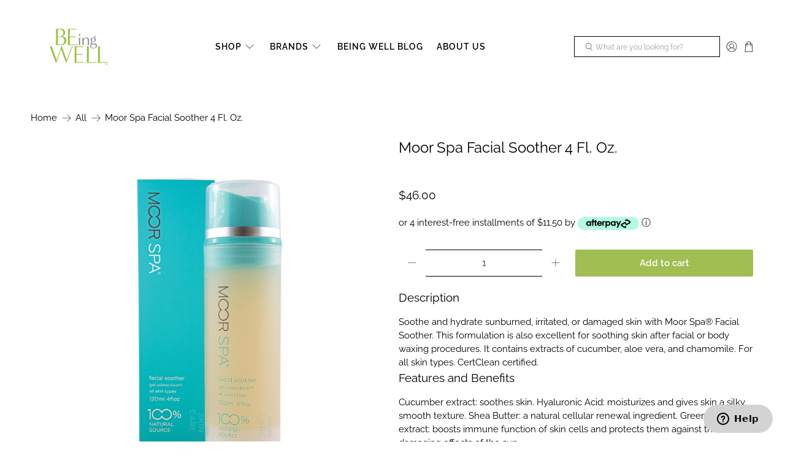

--- FILE ---
content_type: text/css
request_url: https://beingwell.com/cdn/shop/t/28/assets/styles.scss.css?v=28512074584203954351756298830
body_size: 39691
content:
/*!
 * animate.css -http://daneden.me/animate
 * Version - 3.5.2
 * Licensed under the MIT license - http://opensource.org/licenses/MIT
 *
 * Copyright (c) 2017 Daniel Eden
 */@-webkit-keyframes bounceIn{0%,20%,40%,60%,80%,to{-webkit-animation-timing-function:cubic-bezier(.215,.61,.355,1);animation-timing-function:cubic-bezier(.215,.61,.355,1)}0%{opacity:0;-webkit-transform:scale3d(.3,.3,.3);transform:scale3d(.3,.3,.3)}20%{-webkit-transform:scale3d(1.1,1.1,1.1);transform:scale3d(1.1,1.1,1.1)}40%{-webkit-transform:scale3d(.9,.9,.9);transform:scale3d(.9,.9,.9)}60%{opacity:1;-webkit-transform:scale3d(1.03,1.03,1.03);transform:scale3d(1.03,1.03,1.03)}80%{-webkit-transform:scale3d(.97,.97,.97);transform:scale3d(.97,.97,.97)}to{opacity:1;-webkit-transform:scaleX(1);transform:scaleX(1)}}@keyframes bounceIn{0%,20%,40%,60%,80%,to{-webkit-animation-timing-function:cubic-bezier(.215,.61,.355,1);animation-timing-function:cubic-bezier(.215,.61,.355,1)}0%{opacity:0;-webkit-transform:scale3d(.3,.3,.3);transform:scale3d(.3,.3,.3)}20%{-webkit-transform:scale3d(1.1,1.1,1.1);transform:scale3d(1.1,1.1,1.1)}40%{-webkit-transform:scale3d(.9,.9,.9);transform:scale3d(.9,.9,.9)}60%{opacity:1;-webkit-transform:scale3d(1.03,1.03,1.03);transform:scale3d(1.03,1.03,1.03)}80%{-webkit-transform:scale3d(.97,.97,.97);transform:scale3d(.97,.97,.97)}to{opacity:1;-webkit-transform:scaleX(1);transform:scaleX(1)}}.bounceIn{-webkit-animation-duration:.75s;animation-duration:.75s;-webkit-animation-name:bounceIn;animation-name:bounceIn}@-webkit-keyframes fadeIn{0%{opacity:0}to{opacity:1}}@keyframes fadeIn{0%{opacity:0}to{opacity:1}}.fadeIn{-webkit-animation-name:fadeIn;animation-name:fadeIn}@-webkit-keyframes fadeInDown{0%{opacity:0;-webkit-transform:translate3d(0,-20px,0);transform:translate3d(0,-20px,0)}to{opacity:1;-webkit-transform:translateZ(0);transform:translateZ(0)}}@keyframes fadeInDown{0%{opacity:0;-webkit-transform:translate3d(0,-20px,0);transform:translate3d(0,-20px,0)}to{opacity:1;-webkit-transform:translateZ(0);transform:translateZ(0)}}.fadeInDown{-webkit-animation-name:fadeInDown;animation-name:fadeInDown}@-webkit-keyframes fadeInLeft{0%{opacity:0;-webkit-transform:translate3d(-20px,0,0);transform:translate3d(-20px,0,0)}to{opacity:1;-webkit-transform:translateZ(0);transform:translateZ(0)}}@keyframes fadeInLeft{0%{opacity:0;-webkit-transform:translate3d(-20px,0,0);transform:translate3d(-20px,0,0)}to{opacity:1;-webkit-transform:translateZ(0);transform:translateZ(0)}}.fadeInLeft{-webkit-animation-name:fadeInLeft;animation-name:fadeInLeft}@-webkit-keyframes fadeInRight{0%{opacity:0;-webkit-transform:translate3d(20px,0,0);transform:translate3d(20px,0,0)}to{opacity:1;-webkit-transform:translateZ(0);transform:translateZ(0)}}@keyframes fadeInRight{0%{opacity:0;-webkit-transform:translate3d(20px,0,0);transform:translate3d(20px,0,0)}to{opacity:1;-webkit-transform:translateZ(0);transform:translateZ(0)}}.fadeInRight{-webkit-animation-name:fadeInRight;animation-name:fadeInRight}@-webkit-keyframes fadeInUp{0%{opacity:0;-webkit-transform:translate3d(0,20px,0);transform:translate3d(0,20px,0)}to{opacity:1;-webkit-transform:translateZ(0);transform:translateZ(0)}}@keyframes fadeInUp{0%{opacity:0;-webkit-transform:translate3d(0,20px,0);transform:translate3d(0,20px,0)}to{opacity:1;-webkit-transform:translateZ(0);transform:translateZ(0)}}.fadeInUp{-webkit-animation-name:fadeInUp;animation-name:fadeInUp}@-webkit-keyframes fadeOut{0%{opacity:1}to{opacity:0}}@keyframes fadeOut{0%{opacity:1}to{opacity:0}}.fadeOut{-webkit-animation-name:fadeOut;animation-name:fadeOut}@-webkit-keyframes fadeOutUp{0%{opacity:1}to{opacity:0;-webkit-transform:translate3d(0,-100%,0);transform:translate3d(0,-100%,0)}}@keyframes fadeOutUp{0%{opacity:1}to{opacity:0;-webkit-transform:translate3d(0,-100%,0);transform:translate3d(0,-100%,0)}}.fadeOutUp{-webkit-animation-name:fadeOutUp;animation-name:fadeOutUp}@-webkit-keyframes zoomIn{0%{opacity:0;-webkit-transform:scale3d(.3,.3,.3);transform:scale3d(.3,.3,.3)}50%{opacity:1}to{opacity:1}}@keyframes zoomIn{0%{opacity:0;-webkit-transform:scale3d(.3,.3,.3);transform:scale3d(.3,.3,.3)}50%{opacity:1}to{opacity:1}}.zoomIn{-webkit-animation-name:zoomIn;animation-name:zoomIn}@-webkit-keyframes zoomOut{0%{opacity:1}50%{opacity:0;-webkit-transform:scale3d(.3,.3,.3);transform:scale3d(.3,.3,.3)}to{opacity:0}}@keyframes zoomOut{0%{opacity:1}50%{opacity:0;-webkit-transform:scale3d(.3,.3,.3);transform:scale3d(.3,.3,.3)}to{opacity:0}}.zoomOut{-webkit-animation-name:zoomOut;animation-name:zoomOut}@-webkit-keyframes slideInLeft{0%{-webkit-transform:translate3d(-100%,0,0);transform:translate3d(-100%,0,0);visibility:visible;opacity:1}to{-webkit-transform:translateZ(0);transform:translateZ(0);opacity:1}}@keyframes slideInLeft{0%{-webkit-transform:translate3d(-100%,0,0);transform:translate3d(-100%,0,0);visibility:visible;opacity:1}to{-webkit-transform:translateZ(0);transform:translateZ(0);opacity:1}}.slideInLeft{-webkit-animation-name:slideInLeft;animation-name:slideInLeft}@-webkit-keyframes slideInRight{0%{-webkit-transform:translate3d(100%,0,0);transform:translate3d(100%,0,0);visibility:visible;opacity:1}to{-webkit-transform:translateZ(0);transform:translateZ(0);opacity:1}}@keyframes slideInRight{0%{-webkit-transform:translate3d(100%,0,0);transform:translate3d(100%,0,0);visibility:visible;opacity:1}to{-webkit-transform:translateZ(0);transform:translateZ(0);opacity:1}}.slideInRight{-webkit-animation-name:slideInRight;animation-name:slideInRight}@-webkit-keyframes slideOutRight{0%{-webkit-transform:translateZ(0);transform:translateZ(0)}to{visibility:hidden;-webkit-transform:translate3d(100%,0,0);transform:translate3d(100%,0,0)}}@keyframes slideOutRight{0%{-webkit-transform:translateZ(0);transform:translateZ(0)}to{visibility:hidden;-webkit-transform:translate3d(100%,0,0);transform:translate3d(100%,0,0)}}.slideOutRight{-webkit-animation-name:slideOutRight;animation-name:slideOutRight}.animated{-webkit-animation-duration:1s;animation-duration:1s;-webkit-animation-fill-mode:both;animation-fill-mode:both}.animated.infinite{-webkit-animation-iteration-count:infinite;animation-iteration-count:infinite}.animated.delay-1s{-webkit-animation-delay:1s;animation-delay:1s}.animated.delay-2s{-webkit-animation-delay:2s;animation-delay:2s}.animated.delay-3s{-webkit-animation-delay:3s;animation-delay:3s}.animated.delay-4s{-webkit-animation-delay:4s;animation-delay:4s}.animated.delay-5s{-webkit-animation-delay:5s;animation-delay:5s}.animated.fast{-webkit-animation-duration:.8s;animation-duration:.8s}.animated.faster{-webkit-animation-duration:.5s;animation-duration:.5s}.animated.slow{-webkit-animation-duration:2s;animation-duration:2s}.animated.slower{-webkit-animation-duration:3s;animation-duration:3s}@media (print){.animated{-webkit-animation:unset!important;animation:unset!important;-webkit-transition:none!important;transition:none!important}}/*! Flickity v2.1.2
https://flickity.metafizzy.co
---------------------------------------------- */.flickity-enabled{position:relative}.flickity-enabled:focus{outline:0}.flickity-viewport{overflow:hidden;position:relative;height:100%}.flickity-slider{position:absolute;width:100%;height:100%}.flickity-enabled.is-draggable{-webkit-tap-highlight-color:transparent;tap-highlight-color:transparent;-webkit-user-select:none;-moz-user-select:none;-ms-user-select:none;user-select:none}.flickity-enabled.is-draggable .flickity-viewport{cursor:move;cursor:-webkit-grab;cursor:grab}.flickity-enabled.is-draggable .flickity-viewport.is-pointer-down{cursor:-webkit-grabbing;cursor:grabbing}.flickity-button{position:absolute;background:#ffffffbf;border:none;color:#333}.flickity-button:hover{background:#fff;cursor:pointer}.flickity-button:focus{outline:0;box-shadow:0 0 0 5px #19f}.flickity-button:active{opacity:.6}.flickity-button:disabled{opacity:.3;cursor:auto;pointer-events:none}.flickity-button-icon{fill:#333}.flickity-prev-next-button{top:50%;width:44px;height:44px;border-radius:50%;transform:translateY(-50%)}.flickity-prev-next-button.previous{left:10px}.flickity-prev-next-button.next{right:10px}.flickity-rtl .flickity-prev-next-button.previous{left:auto;right:10px}.flickity-rtl .flickity-prev-next-button.next{right:auto;left:10px}.flickity-prev-next-button .flickity-button-icon{position:absolute;left:20%;top:20%;width:60%;height:60%}.flickity-page-dots{position:absolute;width:100%;bottom:-25px;padding:0;margin:0;list-style:none;text-align:center;line-height:1}.flickity-rtl .flickity-page-dots{direction:rtl}.flickity-page-dots .dot{display:inline-block;width:10px;height:10px;margin:0 8px;background:#333;border-radius:50%;opacity:.25;cursor:pointer}.flickity-page-dots .dot.is-selected{opacity:1}.flickity-enabled.is-fade .flickity-slider>*{pointer-events:none;z-index:0}.flickity-enabled.is-fade .flickity-slider>.is-selected{pointer-events:auto;z-index:1}/*! Lazyframe
https://github.com/vb/lazyframe
---------------------------------------------- */.lazyframe{position:relative;background-color:currentColor;background-repeat:no-repeat;background-size:cover}.lazyframe__title{position:absolute;top:0;left:0;right:0;padding:15px 17px;z-index:3}.lazyframe__title:after{z-index:-1}.lazyframe:hover{cursor:pointer}.lazyframe:before{display:block;content:"";width:100%;padding-top:100%}.lazyframe[data-ratio="16:9"]:before{padding-top:56.25%}.lazyframe[data-ratio="4:3"]:before{padding-top:75%}.lazyframe[data-ratio="1:1"]:before{padding-top:100%}.lazyframe iframe{position:absolute;top:0;left:0;right:0;bottom:0;z-index:5;width:100%;height:100%}.lazyframe[data-vendor=youtube],.lazyframe[data-vendor=youtube_nocookie]{background-color:#e52d27;font-family:Roboto,Arial,Helvetica,sans-serif}.lazyframe[data-vendor=youtube] .lazyframe__title,.lazyframe[data-vendor=youtube_nocookie] .lazyframe__title{color:#eee;font-family:Roboto,Arial,Helvetica,sans-serif;font-size:18px;text-shadow:rgba(0,0,0,.49804) 0px 0px 2px;-webkit-font-smoothing:antialiased;-webkit-tap-highlight-color:transparent;transition:color .1s cubic-bezier(.4,0,1,1)}.lazyframe[data-vendor=youtube] .lazyframe__title:hover,.lazyframe[data-vendor=youtube_nocookie] .lazyframe__title:hover{color:#fff}.lazyframe[data-vendor=youtube] .lazyframe__title:before,.lazyframe[data-vendor=youtube_nocookie] .lazyframe__title:before{content:"";display:block;background:linear-gradient(rgba(0,0,0,.2),transparent);height:98px;width:100%;pointer-events:none;position:absolute;top:0;left:0;right:0;z-index:-1;-webkit-tap-highlight-color:transparent}.lazyframe[data-vendor=youtube]:before,.lazyframe[data-vendor=youtube_nocookie]:before{padding-top:56.25%}.lazyframe[data-vendor=youtube][data-ratio="16:9"]:before,.lazyframe[data-vendor=youtube_nocookie][data-ratio="16:9"]:before{padding-top:56.25%}.lazyframe[data-vendor=youtube][data-ratio="4:3"]:before,.lazyframe[data-vendor=youtube_nocookie][data-ratio="4:3"]:before{padding-top:75%}.lazyframe[data-vendor=youtube][data-ratio="1:1"]:before,.lazyframe[data-vendor=youtube_nocookie][data-ratio="1:1"]:before{padding-top:100%}.lazyframe[data-vendor=youtube]:after,.lazyframe[data-vendor=youtube_nocookie]:after{content:"";position:absolute;left:50%;top:50%;width:68px;height:48px;margin-left:-34px;margin-top:-24px;background-image:url([data-uri]);background-position:center center;background-size:100%;background-repeat:no-repeat;opacity:.81;border:none;z-index:4}.lazyframe[data-vendor=youtube]:hover:after,.lazyframe[data-vendor=youtube_nocookie]:hover:after{background-image:url([data-uri]);opacity:1}.lazyframe[data-vendor=vimeo]{background-color:#00adef}.lazyframe[data-vendor=vimeo] .lazyframe__title{font-family:Helvetica Neue,Helvetica,Arial;color:#00adef;font-size:20px;font-weight:700;text-rendering:optimizeLegibility;-webkit-user-select:none;user-select:none;-webkit-font-smoothing:auto;-webkit-tap-highlight-color:transparent;background-color:#00000080}.lazyframe[data-vendor=vimeo]:before{padding-top:48.25%}.lazyframe[data-vendor=vimeo][data-ratio="16:9"]:before{padding-top:56.25%}.lazyframe[data-vendor=vimeo][data-ratio="4:3"]:before{padding-top:75%}.lazyframe[data-vendor=vimeo][data-ratio="1:1"]:before{padding-top:100%}.lazyframe[data-vendor=vimeo]:after{content:"";height:40px;width:65px;display:block;position:absolute;bottom:10px;left:10px;z-index:3;background-color:#00000080;background-image:url([data-uri]);background-position:center center;background-size:100% 100%;background-repeat:no-repeat;border-radius:5px;position:relative}.lazyframe[data-vendor=vimeo]:hover:after{background-color:#00adef}.lazyframe[data-vendor=vine]{background-color:#00bf8f}.lazyframe[data-vendor=vine] .lazyframe__title{color:#fff;font-family:Helvetica Neue,Helvetica,Arial,sans-serif;font-size:14px;line-height:16px;white-space:nowrap;z-index:3;positon:relative}.lazyframe[data-vendor=vine] .lazyframe__title:after{content:"";position:absolute;top:0;left:0;right:0;z-index:-1;height:115px;padding:24px 70px 24px 24px;background:linear-gradient(to top,#17171700 0,#171717b3);filter:progid:DXImageTransform.Microsoft.gradient(startColorstr="#b3171717",endColorstr="#00171717",GradientType=0)}.lazyframe[data-vendor=vine]:before{padding-top:100%}.lazyframe[data-vendor=vine][data-ratio="16:9"]:before{padding-top:56.25%}.lazyframe[data-vendor=vine][data-ratio="4:3"]:before{padding-top:75%}.lazyframe[data-vendor=vine][data-ratio="1:1"]:before{padding-top:100%}.lazyframe[data-vendor=vine]:after{content:"";width:60px;height:60px;position:absolute;left:50%;top:50%;z-index:4;background-image:url([data-uri]);background-color:#00000080;background-size:cover;background-repeat:no-repeat;margin-top:-30px;margin-left:-30px;border-radius:50%}.lazyframe[data-vendor=vine]:hover:after{background-color:#000000bf}.delete,.close,.is-unselectable,.button,.breadcrumb,.file,.pagination-previous,.pagination-next,.pagination-link,.pagination-ellipsis,.tabs,ul.tabs{-webkit-touch-callout:none;-webkit-user-select:none;-moz-user-select:none;-ms-user-select:none;user-select:none}.select:not(.is-multiple):not(.is-loading):not(.is-arrowless):after,.navbar-link:not(.is-arrowless):after,.mobile-menu-link:after{font-family:flex-icon!important;speak:none;font-style:normal;font-weight:400;font-variant:normal;text-transform:none;line-height:1;-webkit-font-smoothing:antialiased;-moz-osx-font-smoothing:grayscale;content:"\e904";display:block;pointer-events:none;position:absolute;transform-origin:center;top:50%;transform:translateY(-50%);font-size:.8em}.title:not(:last-child),.subtitle:not(:last-child),.content:not(:last-child),.notification:not(:last-child),.block:not(:last-child),.highlight:not(:last-child),.tabs:not(:last-child){margin-bottom:1.5rem}.delete{-moz-appearance:none;-webkit-appearance:none;background-color:#0a0a0a33;border:none;border-radius:290486px;cursor:pointer;pointer-events:auto;display:inline-block;-webkit-flex-grow:0;-moz-flex-grow:0;-ms-flex-grow:0;flex-grow:0;-webkit-flex-shrink:0;-moz-flex-shrink:0;-ms-flex-shrink:0;flex-shrink:0;font-size:0;height:20px;max-height:20px;max-width:20px;min-height:20px;min-width:20px;outline:none;position:relative;vertical-align:top;width:20px}.delete:before,.delete:after{background-color:#fff;content:"";display:block;left:50%;position:absolute;top:50%;transform:translate(-50%) translateY(-50%) rotate(45deg);transform-origin:center center}.delete:before{height:2px;width:50%}.delete:after{height:50%;width:2px}.delete:hover,.delete:focus{background-color:#0a0a0a4d}.delete:active{background-color:#0a0a0a66}.is-small.delete{height:16px;max-height:16px;max-width:16px;min-height:16px;min-width:16px;width:16px}.is-medium.delete{height:24px;max-height:24px;max-width:24px;min-height:24px;min-width:24px;width:24px}.is-large.delete{height:32px;max-height:32px;max-width:32px;min-height:32px;min-width:32px;width:32px}.close{-moz-appearance:none;-webkit-appearance:none;background-color:#0a0a0a33;border:none;border-radius:290486px;cursor:pointer;pointer-events:auto;display:inline-block;display:-webkit-inline-box;display:-webkit-inline-flex;display:-moz-inline-flex;display:-ms-inline-flexbox;display:inline-flex;-webkit-flex-grow:0;-moz-flex-grow:0;-ms-flex-grow:0;flex-grow:0;-webkit-flex-shrink:0;-moz-flex-shrink:0;-ms-flex-shrink:0;flex-shrink:0;-webkit-justify-content:center;-moz-justify-content:center;-ms-justify-content:center;justify-content:center;-ms-flex-pack:center;-webkit-align-items:center;-moz-align-items:center;-ms-align-items:center;align-items:center;outline:none;position:relative;height:20px;max-height:20px;max-width:20px;min-height:20px;min-width:20px;width:20px;padding:0;color:currentColor;transition:.2s linear}.close .icon{fill:currentColor;height:50%;max-height:50%;max-width:50%;min-height:50%;min-width:50%;width:50%}.close:hover,.close:focus{background-color:#0a0a0a4d}.close:active{background-color:#0a0a0a66}.is-small.close{height:16px;max-height:16px;max-width:16px;min-height:16px;min-width:16px;width:16px}.is-medium.close{height:24px;max-height:24px;max-width:24px;min-height:24px;min-width:24px;width:24px}.is-large.close{height:32px;max-height:32px;max-width:32px;min-height:32px;min-width:32px;width:32px}.button.is-loading:after,.loader,.select.is-loading:after,.control.is-loading:after{animation:spinAround .5s infinite linear;border:2px solid #dbdbdb;border-radius:290486px;border-right-color:transparent;border-top-color:transparent;content:"";display:block;height:1em;position:relative;width:1em}/*! minireset.css v0.0.3 | MIT License | github.com/jgthms/minireset.css */html,body,p,ol,ul,li,dl,dt,dd,blockquote,figure,fieldset,legend,textarea,pre,iframe,hr,h1,h2,h3,h4,h5,h6{margin:0;padding:0}h1,h2,h3,h4,h5,h6{font-size:100%;font-weight:400}ul{list-style:none}button,input,select,textarea{margin:0}html{box-sizing:border-box}*,*:before,*:after{box-sizing:inherit}img,audio,video{height:auto;max-width:100%}iframe{border:0}table{border-collapse:collapse;border-spacing:0}td,th{padding:0;text-align:left}html{background-color:#fff;font-size:15px;-moz-osx-font-smoothing:grayscale;-webkit-font-smoothing:antialiased;min-width:300px;overflow-x:hidden;overflow-y:auto;text-rendering:optimizeLegibility;text-size-adjust:100%;backface-visibility:hidden}main{min-height:30vh}article,aside,figure,footer,header,main,hgroup,section{display:block}body,button,input,select,textarea{font-family:Raleway,sans-serif}code,pre{-moz-osx-font-smoothing:auto;-webkit-font-smoothing:auto;font-family:monospace}a{color:#000;cursor:pointer;text-decoration:none;transition:color .3s ease-in-out}code{background-color:#fff;color:#ff3860;font-size:.875em;font-weight:400;padding:.25em .5em}hr{background-color:#fff;border:none;display:block;height:2px;margin:1.5rem 0}img{height:auto;max-width:100%}input[type=checkbox],input[type=radio]{vertical-align:baseline}small{font-size:.875em}span{font-style:inherit;font-weight:inherit}strong{font-weight:700}fieldset{border:none}pre{-webkit-overflow-scrolling:touch;background-color:#fff;color:#000;font-size:.875em;overflow-x:auto;padding:1.25rem 1.5rem;white-space:pre;word-wrap:normal}pre code{background-color:transparent;color:currentColor;font-size:1em;padding:0}table td,table th{text-align:left;vertical-align:top}table th{color:#363636}.table.is-bordered td,.table.is-bordered th{border:1px solid black;padding:5px}.table.is-striped tbody tr:not(.is-selected):nth-child(2n){background-color:#fafafa}@font-face{font-family:Raleway;font-weight:400;font-style:normal;font-display:block;src:url(//beingwell.com/cdn/fonts/raleway/raleway_n4.2c76ddd103ff0f30b1230f13e160330ff8b2c68a.woff2?h10=c3BhMTEueW91cmJyYW5kc2tpbmNhcmUuY29t&h11=c3BhMTIueW91cmJyYW5kc2tpbmNhcmUuY29t&h12=c3BhMTQueW91cmJyYW5kc2tpbmNhcmUuY29t&h13=c3BhMTUueW91cmJyYW5kc2tpbmNhcmUuY29t&h14=c3Bhem9uZS5iZWluZ3dlbGwuY29t&h15=YmxlbmRiZWF1dHliYXIuYmVpbmd3ZWxsLmNvbQ&h16=c2ltcGx5c2tpbi5iZWluZ3dlbGwuY29t&h17=Ymxvb21zcGEuYmVpbmd3ZWxsLmNvbQ&h18=d2VsbHNwYXNhbG9uLmJlaW5nd2VsbC5jb20&h19=bGFjZWRza2luY2FyZS5iZWluZ3dlbGwuY29t&h1=YmVpbmd3ZWxsLmNvbQ&h20=ZWFydGhzYXZlcnNtYW5kZXZpbGxlLmJlaW5nd2VsbC5jb20&h21=ZWFydGhzYXZlcnNtZXRhaXJpZS5iZWluZ3dlbGwuY29t&h22=YWNhY2lhc3BhLmJlaW5nd2VsbC5jb20&h23=d2hvbGVib2R5cmV0cmVhdC5iZWluZ3dlbGwuY29t&h24=ZG9uY2VzYXJzcGEuYmVpbmd3ZWxsLmNvbQ&h25=Y29yaW50aGlhbnNwYS5iZWluZ3dlbGwuY29t&h26=eWVsbG93c3RvbmVjbHViLmJlaW5nd2VsbC5jb20&h27=Y2FueW9ucmFuY2hzcGEuYmVpbmd3ZWxsLmNvbQ&h28=c29ubmVuYWxwLmJlaW5nd2VsbC5jb20&h29=bXludXRyaWFsaXR5LmJlaW5nd2VsbC5jb20&h2=YmVpbmd3ZWxsLnJpZXNzLm9yZw&h30=a296aXpvbmVzLmNvbQ&h31=ZWRvaGFpci5iZWluZ3dlbGwuY29t&h32=ZWF1c3BhLmJlaW5nd2VsbC5jb20&h33=cmVsYXhhdGlvbnJldHJlYXRzdHVkaW9zLmJlaW5nd2VsbC5jb20&h34=bWFzc2FnZWJ5YW5nZWxhLmJlaW5nd2VsbC5jb20&h35=dWNvdGVzdC5iZWluZ3dlbGwuY29t&h36=d3JhcG1lbGV4LmJlaW5nd2VsbC5jb20&h37=ZXBpY2RheXNwYS5iZWluZ3dlbGwuY29t&h38=cmhvYWRzdG9maXRuZXNzLmJlaW5nd2VsbC5jb20&h39=c3BhLTIuYWNjb3VudC5teXNob3BpZnkuY29t&h3=eW91cmJyYW5kc2tpbmNhcmUuY29t&h40=c3BhbW9tZW50cy5jb20&h4=c3BhMTMueW91cmJyYW5kc2tpbmNhcmUuY29t&h5=c3BhdmFyZ2FzLnlvdXJicmFuZHNraW5jYXJlLmNvbQ&h6=YWdvdGFzcGluZ3MueW91cmJyYW5kc2tpbmNhcmUuY29t&h7=bmF0dXJhbGJvZHkueW91cmJyYW5kc2tpbmNhcmUuY29t&h8=c3BhOS55b3VyYnJhbmRza2luY2FyZS5jb20&h9=c3BhMTAueW91cmJyYW5kc2tpbmNhcmUuY29t&hmac=f23df74945e94415628eda16b3f1f538f7dc694c113eb33dcde9b89821bb9a79) format("woff2"),url(//beingwell.com/cdn/fonts/raleway/raleway_n4.c057757dddc39994ad5d9c9f58e7c2c2a72359a9.woff?h10=c3BhMTEueW91cmJyYW5kc2tpbmNhcmUuY29t&h11=c3BhMTIueW91cmJyYW5kc2tpbmNhcmUuY29t&h12=c3BhMTQueW91cmJyYW5kc2tpbmNhcmUuY29t&h13=c3BhMTUueW91cmJyYW5kc2tpbmNhcmUuY29t&h14=c3Bhem9uZS5iZWluZ3dlbGwuY29t&h15=YmxlbmRiZWF1dHliYXIuYmVpbmd3ZWxsLmNvbQ&h16=c2ltcGx5c2tpbi5iZWluZ3dlbGwuY29t&h17=Ymxvb21zcGEuYmVpbmd3ZWxsLmNvbQ&h18=d2VsbHNwYXNhbG9uLmJlaW5nd2VsbC5jb20&h19=bGFjZWRza2luY2FyZS5iZWluZ3dlbGwuY29t&h1=YmVpbmd3ZWxsLmNvbQ&h20=ZWFydGhzYXZlcnNtYW5kZXZpbGxlLmJlaW5nd2VsbC5jb20&h21=ZWFydGhzYXZlcnNtZXRhaXJpZS5iZWluZ3dlbGwuY29t&h22=YWNhY2lhc3BhLmJlaW5nd2VsbC5jb20&h23=d2hvbGVib2R5cmV0cmVhdC5iZWluZ3dlbGwuY29t&h24=ZG9uY2VzYXJzcGEuYmVpbmd3ZWxsLmNvbQ&h25=Y29yaW50aGlhbnNwYS5iZWluZ3dlbGwuY29t&h26=eWVsbG93c3RvbmVjbHViLmJlaW5nd2VsbC5jb20&h27=Y2FueW9ucmFuY2hzcGEuYmVpbmd3ZWxsLmNvbQ&h28=c29ubmVuYWxwLmJlaW5nd2VsbC5jb20&h29=bXludXRyaWFsaXR5LmJlaW5nd2VsbC5jb20&h2=YmVpbmd3ZWxsLnJpZXNzLm9yZw&h30=a296aXpvbmVzLmNvbQ&h31=ZWRvaGFpci5iZWluZ3dlbGwuY29t&h32=ZWF1c3BhLmJlaW5nd2VsbC5jb20&h33=cmVsYXhhdGlvbnJldHJlYXRzdHVkaW9zLmJlaW5nd2VsbC5jb20&h34=bWFzc2FnZWJ5YW5nZWxhLmJlaW5nd2VsbC5jb20&h35=dWNvdGVzdC5iZWluZ3dlbGwuY29t&h36=d3JhcG1lbGV4LmJlaW5nd2VsbC5jb20&h37=ZXBpY2RheXNwYS5iZWluZ3dlbGwuY29t&h38=cmhvYWRzdG9maXRuZXNzLmJlaW5nd2VsbC5jb20&h39=c3BhLTIuYWNjb3VudC5teXNob3BpZnkuY29t&h3=eW91cmJyYW5kc2tpbmNhcmUuY29t&h40=c3BhbW9tZW50cy5jb20&h4=c3BhMTMueW91cmJyYW5kc2tpbmNhcmUuY29t&h5=c3BhdmFyZ2FzLnlvdXJicmFuZHNraW5jYXJlLmNvbQ&h6=YWdvdGFzcGluZ3MueW91cmJyYW5kc2tpbmNhcmUuY29t&h7=bmF0dXJhbGJvZHkueW91cmJyYW5kc2tpbmNhcmUuY29t&h8=c3BhOS55b3VyYnJhbmRza2luY2FyZS5jb20&h9=c3BhMTAueW91cmJyYW5kc2tpbmNhcmUuY29t&hmac=81d4813b89ad4490b3f5a00f2c7527c90f6f10b7b799e5f47b37fb3442f359ae) format("woff")}@font-face{font-family:Raleway;font-weight:700;font-style:normal;font-display:block;src:url(//beingwell.com/cdn/fonts/raleway/raleway_n7.740cf9e1e4566800071db82eeca3cca45f43ba63.woff2?h10=c3BhMTEueW91cmJyYW5kc2tpbmNhcmUuY29t&h11=c3BhMTIueW91cmJyYW5kc2tpbmNhcmUuY29t&h12=c3BhMTQueW91cmJyYW5kc2tpbmNhcmUuY29t&h13=c3BhMTUueW91cmJyYW5kc2tpbmNhcmUuY29t&h14=c3Bhem9uZS5iZWluZ3dlbGwuY29t&h15=YmxlbmRiZWF1dHliYXIuYmVpbmd3ZWxsLmNvbQ&h16=c2ltcGx5c2tpbi5iZWluZ3dlbGwuY29t&h17=Ymxvb21zcGEuYmVpbmd3ZWxsLmNvbQ&h18=d2VsbHNwYXNhbG9uLmJlaW5nd2VsbC5jb20&h19=bGFjZWRza2luY2FyZS5iZWluZ3dlbGwuY29t&h1=YmVpbmd3ZWxsLmNvbQ&h20=ZWFydGhzYXZlcnNtYW5kZXZpbGxlLmJlaW5nd2VsbC5jb20&h21=ZWFydGhzYXZlcnNtZXRhaXJpZS5iZWluZ3dlbGwuY29t&h22=YWNhY2lhc3BhLmJlaW5nd2VsbC5jb20&h23=d2hvbGVib2R5cmV0cmVhdC5iZWluZ3dlbGwuY29t&h24=ZG9uY2VzYXJzcGEuYmVpbmd3ZWxsLmNvbQ&h25=Y29yaW50aGlhbnNwYS5iZWluZ3dlbGwuY29t&h26=eWVsbG93c3RvbmVjbHViLmJlaW5nd2VsbC5jb20&h27=Y2FueW9ucmFuY2hzcGEuYmVpbmd3ZWxsLmNvbQ&h28=c29ubmVuYWxwLmJlaW5nd2VsbC5jb20&h29=bXludXRyaWFsaXR5LmJlaW5nd2VsbC5jb20&h2=YmVpbmd3ZWxsLnJpZXNzLm9yZw&h30=a296aXpvbmVzLmNvbQ&h31=ZWRvaGFpci5iZWluZ3dlbGwuY29t&h32=ZWF1c3BhLmJlaW5nd2VsbC5jb20&h33=cmVsYXhhdGlvbnJldHJlYXRzdHVkaW9zLmJlaW5nd2VsbC5jb20&h34=bWFzc2FnZWJ5YW5nZWxhLmJlaW5nd2VsbC5jb20&h35=dWNvdGVzdC5iZWluZ3dlbGwuY29t&h36=d3JhcG1lbGV4LmJlaW5nd2VsbC5jb20&h37=ZXBpY2RheXNwYS5iZWluZ3dlbGwuY29t&h38=cmhvYWRzdG9maXRuZXNzLmJlaW5nd2VsbC5jb20&h39=c3BhLTIuYWNjb3VudC5teXNob3BpZnkuY29t&h3=eW91cmJyYW5kc2tpbmNhcmUuY29t&h40=c3BhbW9tZW50cy5jb20&h4=c3BhMTMueW91cmJyYW5kc2tpbmNhcmUuY29t&h5=c3BhdmFyZ2FzLnlvdXJicmFuZHNraW5jYXJlLmNvbQ&h6=YWdvdGFzcGluZ3MueW91cmJyYW5kc2tpbmNhcmUuY29t&h7=bmF0dXJhbGJvZHkueW91cmJyYW5kc2tpbmNhcmUuY29t&h8=c3BhOS55b3VyYnJhbmRza2luY2FyZS5jb20&h9=c3BhMTAueW91cmJyYW5kc2tpbmNhcmUuY29t&hmac=5507a405be8bb3580309f9e4787427bcbae17a4049640d0d46e88c1203456e34) format("woff2"),url(//beingwell.com/cdn/fonts/raleway/raleway_n7.84943791ecde186400af8db54cf3b5b5e5049a8f.woff?h10=c3BhMTEueW91cmJyYW5kc2tpbmNhcmUuY29t&h11=c3BhMTIueW91cmJyYW5kc2tpbmNhcmUuY29t&h12=c3BhMTQueW91cmJyYW5kc2tpbmNhcmUuY29t&h13=c3BhMTUueW91cmJyYW5kc2tpbmNhcmUuY29t&h14=c3Bhem9uZS5iZWluZ3dlbGwuY29t&h15=YmxlbmRiZWF1dHliYXIuYmVpbmd3ZWxsLmNvbQ&h16=c2ltcGx5c2tpbi5iZWluZ3dlbGwuY29t&h17=Ymxvb21zcGEuYmVpbmd3ZWxsLmNvbQ&h18=d2VsbHNwYXNhbG9uLmJlaW5nd2VsbC5jb20&h19=bGFjZWRza2luY2FyZS5iZWluZ3dlbGwuY29t&h1=YmVpbmd3ZWxsLmNvbQ&h20=ZWFydGhzYXZlcnNtYW5kZXZpbGxlLmJlaW5nd2VsbC5jb20&h21=ZWFydGhzYXZlcnNtZXRhaXJpZS5iZWluZ3dlbGwuY29t&h22=YWNhY2lhc3BhLmJlaW5nd2VsbC5jb20&h23=d2hvbGVib2R5cmV0cmVhdC5iZWluZ3dlbGwuY29t&h24=ZG9uY2VzYXJzcGEuYmVpbmd3ZWxsLmNvbQ&h25=Y29yaW50aGlhbnNwYS5iZWluZ3dlbGwuY29t&h26=eWVsbG93c3RvbmVjbHViLmJlaW5nd2VsbC5jb20&h27=Y2FueW9ucmFuY2hzcGEuYmVpbmd3ZWxsLmNvbQ&h28=c29ubmVuYWxwLmJlaW5nd2VsbC5jb20&h29=bXludXRyaWFsaXR5LmJlaW5nd2VsbC5jb20&h2=YmVpbmd3ZWxsLnJpZXNzLm9yZw&h30=a296aXpvbmVzLmNvbQ&h31=ZWRvaGFpci5iZWluZ3dlbGwuY29t&h32=ZWF1c3BhLmJlaW5nd2VsbC5jb20&h33=cmVsYXhhdGlvbnJldHJlYXRzdHVkaW9zLmJlaW5nd2VsbC5jb20&h34=bWFzc2FnZWJ5YW5nZWxhLmJlaW5nd2VsbC5jb20&h35=dWNvdGVzdC5iZWluZ3dlbGwuY29t&h36=d3JhcG1lbGV4LmJlaW5nd2VsbC5jb20&h37=ZXBpY2RheXNwYS5iZWluZ3dlbGwuY29t&h38=cmhvYWRzdG9maXRuZXNzLmJlaW5nd2VsbC5jb20&h39=c3BhLTIuYWNjb3VudC5teXNob3BpZnkuY29t&h3=eW91cmJyYW5kc2tpbmNhcmUuY29t&h40=c3BhbW9tZW50cy5jb20&h4=c3BhMTMueW91cmJyYW5kc2tpbmNhcmUuY29t&h5=c3BhdmFyZ2FzLnlvdXJicmFuZHNraW5jYXJlLmNvbQ&h6=YWdvdGFzcGluZ3MueW91cmJyYW5kc2tpbmNhcmUuY29t&h7=bmF0dXJhbGJvZHkueW91cmJyYW5kc2tpbmNhcmUuY29t&h8=c3BhOS55b3VyYnJhbmRza2luY2FyZS5jb20&h9=c3BhMTAueW91cmJyYW5kc2tpbmNhcmUuY29t&hmac=33628c6159bfe341688b646d05c39b8d44810936167786c3e863751967da469d) format("woff")}@font-face{font-family:Raleway;font-weight:400;font-style:italic;font-display:block;src:url(//beingwell.com/cdn/fonts/raleway/raleway_i4.aaa73a72f55a5e60da3e9a082717e1ed8f22f0a2.woff2?h10=c3BhMTEueW91cmJyYW5kc2tpbmNhcmUuY29t&h11=c3BhMTIueW91cmJyYW5kc2tpbmNhcmUuY29t&h12=c3BhMTQueW91cmJyYW5kc2tpbmNhcmUuY29t&h13=c3BhMTUueW91cmJyYW5kc2tpbmNhcmUuY29t&h14=c3Bhem9uZS5iZWluZ3dlbGwuY29t&h15=YmxlbmRiZWF1dHliYXIuYmVpbmd3ZWxsLmNvbQ&h16=c2ltcGx5c2tpbi5iZWluZ3dlbGwuY29t&h17=Ymxvb21zcGEuYmVpbmd3ZWxsLmNvbQ&h18=d2VsbHNwYXNhbG9uLmJlaW5nd2VsbC5jb20&h19=bGFjZWRza2luY2FyZS5iZWluZ3dlbGwuY29t&h1=YmVpbmd3ZWxsLmNvbQ&h20=ZWFydGhzYXZlcnNtYW5kZXZpbGxlLmJlaW5nd2VsbC5jb20&h21=ZWFydGhzYXZlcnNtZXRhaXJpZS5iZWluZ3dlbGwuY29t&h22=YWNhY2lhc3BhLmJlaW5nd2VsbC5jb20&h23=d2hvbGVib2R5cmV0cmVhdC5iZWluZ3dlbGwuY29t&h24=ZG9uY2VzYXJzcGEuYmVpbmd3ZWxsLmNvbQ&h25=Y29yaW50aGlhbnNwYS5iZWluZ3dlbGwuY29t&h26=eWVsbG93c3RvbmVjbHViLmJlaW5nd2VsbC5jb20&h27=Y2FueW9ucmFuY2hzcGEuYmVpbmd3ZWxsLmNvbQ&h28=c29ubmVuYWxwLmJlaW5nd2VsbC5jb20&h29=bXludXRyaWFsaXR5LmJlaW5nd2VsbC5jb20&h2=YmVpbmd3ZWxsLnJpZXNzLm9yZw&h30=a296aXpvbmVzLmNvbQ&h31=ZWRvaGFpci5iZWluZ3dlbGwuY29t&h32=ZWF1c3BhLmJlaW5nd2VsbC5jb20&h33=cmVsYXhhdGlvbnJldHJlYXRzdHVkaW9zLmJlaW5nd2VsbC5jb20&h34=bWFzc2FnZWJ5YW5nZWxhLmJlaW5nd2VsbC5jb20&h35=dWNvdGVzdC5iZWluZ3dlbGwuY29t&h36=d3JhcG1lbGV4LmJlaW5nd2VsbC5jb20&h37=ZXBpY2RheXNwYS5iZWluZ3dlbGwuY29t&h38=cmhvYWRzdG9maXRuZXNzLmJlaW5nd2VsbC5jb20&h39=c3BhLTIuYWNjb3VudC5teXNob3BpZnkuY29t&h3=eW91cmJyYW5kc2tpbmNhcmUuY29t&h40=c3BhbW9tZW50cy5jb20&h4=c3BhMTMueW91cmJyYW5kc2tpbmNhcmUuY29t&h5=c3BhdmFyZ2FzLnlvdXJicmFuZHNraW5jYXJlLmNvbQ&h6=YWdvdGFzcGluZ3MueW91cmJyYW5kc2tpbmNhcmUuY29t&h7=bmF0dXJhbGJvZHkueW91cmJyYW5kc2tpbmNhcmUuY29t&h8=c3BhOS55b3VyYnJhbmRza2luY2FyZS5jb20&h9=c3BhMTAueW91cmJyYW5kc2tpbmNhcmUuY29t&hmac=c4791fbe33eaa12243d70b2b5e54860e83e428330ca8c45f1432fe9e813e336b) format("woff2"),url(//beingwell.com/cdn/fonts/raleway/raleway_i4.650670cc243082f8988ecc5576b6d613cfd5a8ee.woff?h10=c3BhMTEueW91cmJyYW5kc2tpbmNhcmUuY29t&h11=c3BhMTIueW91cmJyYW5kc2tpbmNhcmUuY29t&h12=c3BhMTQueW91cmJyYW5kc2tpbmNhcmUuY29t&h13=c3BhMTUueW91cmJyYW5kc2tpbmNhcmUuY29t&h14=c3Bhem9uZS5iZWluZ3dlbGwuY29t&h15=YmxlbmRiZWF1dHliYXIuYmVpbmd3ZWxsLmNvbQ&h16=c2ltcGx5c2tpbi5iZWluZ3dlbGwuY29t&h17=Ymxvb21zcGEuYmVpbmd3ZWxsLmNvbQ&h18=d2VsbHNwYXNhbG9uLmJlaW5nd2VsbC5jb20&h19=bGFjZWRza2luY2FyZS5iZWluZ3dlbGwuY29t&h1=YmVpbmd3ZWxsLmNvbQ&h20=ZWFydGhzYXZlcnNtYW5kZXZpbGxlLmJlaW5nd2VsbC5jb20&h21=ZWFydGhzYXZlcnNtZXRhaXJpZS5iZWluZ3dlbGwuY29t&h22=YWNhY2lhc3BhLmJlaW5nd2VsbC5jb20&h23=d2hvbGVib2R5cmV0cmVhdC5iZWluZ3dlbGwuY29t&h24=ZG9uY2VzYXJzcGEuYmVpbmd3ZWxsLmNvbQ&h25=Y29yaW50aGlhbnNwYS5iZWluZ3dlbGwuY29t&h26=eWVsbG93c3RvbmVjbHViLmJlaW5nd2VsbC5jb20&h27=Y2FueW9ucmFuY2hzcGEuYmVpbmd3ZWxsLmNvbQ&h28=c29ubmVuYWxwLmJlaW5nd2VsbC5jb20&h29=bXludXRyaWFsaXR5LmJlaW5nd2VsbC5jb20&h2=YmVpbmd3ZWxsLnJpZXNzLm9yZw&h30=a296aXpvbmVzLmNvbQ&h31=ZWRvaGFpci5iZWluZ3dlbGwuY29t&h32=ZWF1c3BhLmJlaW5nd2VsbC5jb20&h33=cmVsYXhhdGlvbnJldHJlYXRzdHVkaW9zLmJlaW5nd2VsbC5jb20&h34=bWFzc2FnZWJ5YW5nZWxhLmJlaW5nd2VsbC5jb20&h35=dWNvdGVzdC5iZWluZ3dlbGwuY29t&h36=d3JhcG1lbGV4LmJlaW5nd2VsbC5jb20&h37=ZXBpY2RheXNwYS5iZWluZ3dlbGwuY29t&h38=cmhvYWRzdG9maXRuZXNzLmJlaW5nd2VsbC5jb20&h39=c3BhLTIuYWNjb3VudC5teXNob3BpZnkuY29t&h3=eW91cmJyYW5kc2tpbmNhcmUuY29t&h40=c3BhbW9tZW50cy5jb20&h4=c3BhMTMueW91cmJyYW5kc2tpbmNhcmUuY29t&h5=c3BhdmFyZ2FzLnlvdXJicmFuZHNraW5jYXJlLmNvbQ&h6=YWdvdGFzcGluZ3MueW91cmJyYW5kc2tpbmNhcmUuY29t&h7=bmF0dXJhbGJvZHkueW91cmJyYW5kc2tpbmNhcmUuY29t&h8=c3BhOS55b3VyYnJhbmRza2luY2FyZS5jb20&h9=c3BhMTAueW91cmJyYW5kc2tpbmNhcmUuY29t&hmac=03d5348054e9f147979b83ac8f9a9f981d1657054c2be37eec3f0f429d59348c) format("woff")}@font-face{font-family:Raleway;font-weight:700;font-style:italic;font-display:block;src:url(//beingwell.com/cdn/fonts/raleway/raleway_i7.6d68e3c55f3382a6b4f1173686f538d89ce56dbc.woff2?h10=c3BhMTEueW91cmJyYW5kc2tpbmNhcmUuY29t&h11=c3BhMTIueW91cmJyYW5kc2tpbmNhcmUuY29t&h12=c3BhMTQueW91cmJyYW5kc2tpbmNhcmUuY29t&h13=c3BhMTUueW91cmJyYW5kc2tpbmNhcmUuY29t&h14=c3Bhem9uZS5iZWluZ3dlbGwuY29t&h15=YmxlbmRiZWF1dHliYXIuYmVpbmd3ZWxsLmNvbQ&h16=c2ltcGx5c2tpbi5iZWluZ3dlbGwuY29t&h17=Ymxvb21zcGEuYmVpbmd3ZWxsLmNvbQ&h18=d2VsbHNwYXNhbG9uLmJlaW5nd2VsbC5jb20&h19=bGFjZWRza2luY2FyZS5iZWluZ3dlbGwuY29t&h1=YmVpbmd3ZWxsLmNvbQ&h20=ZWFydGhzYXZlcnNtYW5kZXZpbGxlLmJlaW5nd2VsbC5jb20&h21=ZWFydGhzYXZlcnNtZXRhaXJpZS5iZWluZ3dlbGwuY29t&h22=YWNhY2lhc3BhLmJlaW5nd2VsbC5jb20&h23=d2hvbGVib2R5cmV0cmVhdC5iZWluZ3dlbGwuY29t&h24=ZG9uY2VzYXJzcGEuYmVpbmd3ZWxsLmNvbQ&h25=Y29yaW50aGlhbnNwYS5iZWluZ3dlbGwuY29t&h26=eWVsbG93c3RvbmVjbHViLmJlaW5nd2VsbC5jb20&h27=Y2FueW9ucmFuY2hzcGEuYmVpbmd3ZWxsLmNvbQ&h28=c29ubmVuYWxwLmJlaW5nd2VsbC5jb20&h29=bXludXRyaWFsaXR5LmJlaW5nd2VsbC5jb20&h2=YmVpbmd3ZWxsLnJpZXNzLm9yZw&h30=a296aXpvbmVzLmNvbQ&h31=ZWRvaGFpci5iZWluZ3dlbGwuY29t&h32=ZWF1c3BhLmJlaW5nd2VsbC5jb20&h33=cmVsYXhhdGlvbnJldHJlYXRzdHVkaW9zLmJlaW5nd2VsbC5jb20&h34=bWFzc2FnZWJ5YW5nZWxhLmJlaW5nd2VsbC5jb20&h35=dWNvdGVzdC5iZWluZ3dlbGwuY29t&h36=d3JhcG1lbGV4LmJlaW5nd2VsbC5jb20&h37=ZXBpY2RheXNwYS5iZWluZ3dlbGwuY29t&h38=cmhvYWRzdG9maXRuZXNzLmJlaW5nd2VsbC5jb20&h39=c3BhLTIuYWNjb3VudC5teXNob3BpZnkuY29t&h3=eW91cmJyYW5kc2tpbmNhcmUuY29t&h40=c3BhbW9tZW50cy5jb20&h4=c3BhMTMueW91cmJyYW5kc2tpbmNhcmUuY29t&h5=c3BhdmFyZ2FzLnlvdXJicmFuZHNraW5jYXJlLmNvbQ&h6=YWdvdGFzcGluZ3MueW91cmJyYW5kc2tpbmNhcmUuY29t&h7=bmF0dXJhbGJvZHkueW91cmJyYW5kc2tpbmNhcmUuY29t&h8=c3BhOS55b3VyYnJhbmRza2luY2FyZS5jb20&h9=c3BhMTAueW91cmJyYW5kc2tpbmNhcmUuY29t&hmac=50537e6aa96bb571abe5fe104fb237fce32e1e6be0baf8e733502b899fbaa872) format("woff2"),url(//beingwell.com/cdn/fonts/raleway/raleway_i7.ed82a5a5951418ec5b6b0a5010cb65216574b2bd.woff?h10=c3BhMTEueW91cmJyYW5kc2tpbmNhcmUuY29t&h11=c3BhMTIueW91cmJyYW5kc2tpbmNhcmUuY29t&h12=c3BhMTQueW91cmJyYW5kc2tpbmNhcmUuY29t&h13=c3BhMTUueW91cmJyYW5kc2tpbmNhcmUuY29t&h14=c3Bhem9uZS5iZWluZ3dlbGwuY29t&h15=YmxlbmRiZWF1dHliYXIuYmVpbmd3ZWxsLmNvbQ&h16=c2ltcGx5c2tpbi5iZWluZ3dlbGwuY29t&h17=Ymxvb21zcGEuYmVpbmd3ZWxsLmNvbQ&h18=d2VsbHNwYXNhbG9uLmJlaW5nd2VsbC5jb20&h19=bGFjZWRza2luY2FyZS5iZWluZ3dlbGwuY29t&h1=YmVpbmd3ZWxsLmNvbQ&h20=ZWFydGhzYXZlcnNtYW5kZXZpbGxlLmJlaW5nd2VsbC5jb20&h21=ZWFydGhzYXZlcnNtZXRhaXJpZS5iZWluZ3dlbGwuY29t&h22=YWNhY2lhc3BhLmJlaW5nd2VsbC5jb20&h23=d2hvbGVib2R5cmV0cmVhdC5iZWluZ3dlbGwuY29t&h24=ZG9uY2VzYXJzcGEuYmVpbmd3ZWxsLmNvbQ&h25=Y29yaW50aGlhbnNwYS5iZWluZ3dlbGwuY29t&h26=eWVsbG93c3RvbmVjbHViLmJlaW5nd2VsbC5jb20&h27=Y2FueW9ucmFuY2hzcGEuYmVpbmd3ZWxsLmNvbQ&h28=c29ubmVuYWxwLmJlaW5nd2VsbC5jb20&h29=bXludXRyaWFsaXR5LmJlaW5nd2VsbC5jb20&h2=YmVpbmd3ZWxsLnJpZXNzLm9yZw&h30=a296aXpvbmVzLmNvbQ&h31=ZWRvaGFpci5iZWluZ3dlbGwuY29t&h32=ZWF1c3BhLmJlaW5nd2VsbC5jb20&h33=cmVsYXhhdGlvbnJldHJlYXRzdHVkaW9zLmJlaW5nd2VsbC5jb20&h34=bWFzc2FnZWJ5YW5nZWxhLmJlaW5nd2VsbC5jb20&h35=dWNvdGVzdC5iZWluZ3dlbGwuY29t&h36=d3JhcG1lbGV4LmJlaW5nd2VsbC5jb20&h37=ZXBpY2RheXNwYS5iZWluZ3dlbGwuY29t&h38=cmhvYWRzdG9maXRuZXNzLmJlaW5nd2VsbC5jb20&h39=c3BhLTIuYWNjb3VudC5teXNob3BpZnkuY29t&h3=eW91cmJyYW5kc2tpbmNhcmUuY29t&h40=c3BhbW9tZW50cy5jb20&h4=c3BhMTMueW91cmJyYW5kc2tpbmNhcmUuY29t&h5=c3BhdmFyZ2FzLnlvdXJicmFuZHNraW5jYXJlLmNvbQ&h6=YWdvdGFzcGluZ3MueW91cmJyYW5kc2tpbmNhcmUuY29t&h7=bmF0dXJhbGJvZHkueW91cmJyYW5kc2tpbmNhcmUuY29t&h8=c3BhOS55b3VyYnJhbmRza2luY2FyZS5jb20&h9=c3BhMTAueW91cmJyYW5kc2tpbmNhcmUuY29t&hmac=96e436419ff6bbcfd10fb9fa2e7799a7201cca591a7d1f89ee62b773559915f9) format("woff")}@font-face{font-family:Raleway;font-weight:600;font-style:normal;font-display:block;src:url(//beingwell.com/cdn/fonts/raleway/raleway_n6.87db7132fdf2b1a000ff834d3753ad5731e10d88.woff2?h10=c3BhMTEueW91cmJyYW5kc2tpbmNhcmUuY29t&h11=c3BhMTIueW91cmJyYW5kc2tpbmNhcmUuY29t&h12=c3BhMTQueW91cmJyYW5kc2tpbmNhcmUuY29t&h13=c3BhMTUueW91cmJyYW5kc2tpbmNhcmUuY29t&h14=c3Bhem9uZS5iZWluZ3dlbGwuY29t&h15=YmxlbmRiZWF1dHliYXIuYmVpbmd3ZWxsLmNvbQ&h16=c2ltcGx5c2tpbi5iZWluZ3dlbGwuY29t&h17=Ymxvb21zcGEuYmVpbmd3ZWxsLmNvbQ&h18=d2VsbHNwYXNhbG9uLmJlaW5nd2VsbC5jb20&h19=bGFjZWRza2luY2FyZS5iZWluZ3dlbGwuY29t&h1=YmVpbmd3ZWxsLmNvbQ&h20=ZWFydGhzYXZlcnNtYW5kZXZpbGxlLmJlaW5nd2VsbC5jb20&h21=ZWFydGhzYXZlcnNtZXRhaXJpZS5iZWluZ3dlbGwuY29t&h22=YWNhY2lhc3BhLmJlaW5nd2VsbC5jb20&h23=d2hvbGVib2R5cmV0cmVhdC5iZWluZ3dlbGwuY29t&h24=ZG9uY2VzYXJzcGEuYmVpbmd3ZWxsLmNvbQ&h25=Y29yaW50aGlhbnNwYS5iZWluZ3dlbGwuY29t&h26=eWVsbG93c3RvbmVjbHViLmJlaW5nd2VsbC5jb20&h27=Y2FueW9ucmFuY2hzcGEuYmVpbmd3ZWxsLmNvbQ&h28=c29ubmVuYWxwLmJlaW5nd2VsbC5jb20&h29=bXludXRyaWFsaXR5LmJlaW5nd2VsbC5jb20&h2=YmVpbmd3ZWxsLnJpZXNzLm9yZw&h30=a296aXpvbmVzLmNvbQ&h31=ZWRvaGFpci5iZWluZ3dlbGwuY29t&h32=ZWF1c3BhLmJlaW5nd2VsbC5jb20&h33=cmVsYXhhdGlvbnJldHJlYXRzdHVkaW9zLmJlaW5nd2VsbC5jb20&h34=bWFzc2FnZWJ5YW5nZWxhLmJlaW5nd2VsbC5jb20&h35=dWNvdGVzdC5iZWluZ3dlbGwuY29t&h36=d3JhcG1lbGV4LmJlaW5nd2VsbC5jb20&h37=ZXBpY2RheXNwYS5iZWluZ3dlbGwuY29t&h38=cmhvYWRzdG9maXRuZXNzLmJlaW5nd2VsbC5jb20&h39=c3BhLTIuYWNjb3VudC5teXNob3BpZnkuY29t&h3=eW91cmJyYW5kc2tpbmNhcmUuY29t&h40=c3BhbW9tZW50cy5jb20&h4=c3BhMTMueW91cmJyYW5kc2tpbmNhcmUuY29t&h5=c3BhdmFyZ2FzLnlvdXJicmFuZHNraW5jYXJlLmNvbQ&h6=YWdvdGFzcGluZ3MueW91cmJyYW5kc2tpbmNhcmUuY29t&h7=bmF0dXJhbGJvZHkueW91cmJyYW5kc2tpbmNhcmUuY29t&h8=c3BhOS55b3VyYnJhbmRza2luY2FyZS5jb20&h9=c3BhMTAueW91cmJyYW5kc2tpbmNhcmUuY29t&hmac=f7502e085a52c2963867702ae64b79f2de6f75cfab6c9deb711cc116c08f971a) format("woff2"),url(//beingwell.com/cdn/fonts/raleway/raleway_n6.ad26493e9aeb22e08a6282f7bed6ea8ab7c3927f.woff?h10=c3BhMTEueW91cmJyYW5kc2tpbmNhcmUuY29t&h11=c3BhMTIueW91cmJyYW5kc2tpbmNhcmUuY29t&h12=c3BhMTQueW91cmJyYW5kc2tpbmNhcmUuY29t&h13=c3BhMTUueW91cmJyYW5kc2tpbmNhcmUuY29t&h14=c3Bhem9uZS5iZWluZ3dlbGwuY29t&h15=YmxlbmRiZWF1dHliYXIuYmVpbmd3ZWxsLmNvbQ&h16=c2ltcGx5c2tpbi5iZWluZ3dlbGwuY29t&h17=Ymxvb21zcGEuYmVpbmd3ZWxsLmNvbQ&h18=d2VsbHNwYXNhbG9uLmJlaW5nd2VsbC5jb20&h19=bGFjZWRza2luY2FyZS5iZWluZ3dlbGwuY29t&h1=YmVpbmd3ZWxsLmNvbQ&h20=ZWFydGhzYXZlcnNtYW5kZXZpbGxlLmJlaW5nd2VsbC5jb20&h21=ZWFydGhzYXZlcnNtZXRhaXJpZS5iZWluZ3dlbGwuY29t&h22=YWNhY2lhc3BhLmJlaW5nd2VsbC5jb20&h23=d2hvbGVib2R5cmV0cmVhdC5iZWluZ3dlbGwuY29t&h24=ZG9uY2VzYXJzcGEuYmVpbmd3ZWxsLmNvbQ&h25=Y29yaW50aGlhbnNwYS5iZWluZ3dlbGwuY29t&h26=eWVsbG93c3RvbmVjbHViLmJlaW5nd2VsbC5jb20&h27=Y2FueW9ucmFuY2hzcGEuYmVpbmd3ZWxsLmNvbQ&h28=c29ubmVuYWxwLmJlaW5nd2VsbC5jb20&h29=bXludXRyaWFsaXR5LmJlaW5nd2VsbC5jb20&h2=YmVpbmd3ZWxsLnJpZXNzLm9yZw&h30=a296aXpvbmVzLmNvbQ&h31=ZWRvaGFpci5iZWluZ3dlbGwuY29t&h32=ZWF1c3BhLmJlaW5nd2VsbC5jb20&h33=cmVsYXhhdGlvbnJldHJlYXRzdHVkaW9zLmJlaW5nd2VsbC5jb20&h34=bWFzc2FnZWJ5YW5nZWxhLmJlaW5nd2VsbC5jb20&h35=dWNvdGVzdC5iZWluZ3dlbGwuY29t&h36=d3JhcG1lbGV4LmJlaW5nd2VsbC5jb20&h37=ZXBpY2RheXNwYS5iZWluZ3dlbGwuY29t&h38=cmhvYWRzdG9maXRuZXNzLmJlaW5nd2VsbC5jb20&h39=c3BhLTIuYWNjb3VudC5teXNob3BpZnkuY29t&h3=eW91cmJyYW5kc2tpbmNhcmUuY29t&h40=c3BhbW9tZW50cy5jb20&h4=c3BhMTMueW91cmJyYW5kc2tpbmNhcmUuY29t&h5=c3BhdmFyZ2FzLnlvdXJicmFuZHNraW5jYXJlLmNvbQ&h6=YWdvdGFzcGluZ3MueW91cmJyYW5kc2tpbmNhcmUuY29t&h7=bmF0dXJhbGJvZHkueW91cmJyYW5kc2tpbmNhcmUuY29t&h8=c3BhOS55b3VyYnJhbmRza2luY2FyZS5jb20&h9=c3BhMTAueW91cmJyYW5kc2tpbmNhcmUuY29t&hmac=fdfdfa53a9fbd2430868219a756e2a7ad4f1e18b55793869b2200d0b4acb8dd7) format("woff")}@font-face{font-family:Raleway;font-weight:900;font-style:normal;font-display:block;src:url(//beingwell.com/cdn/fonts/raleway/raleway_n9.259346ec38ffc48d01e8e17ed4cc049b1f170535.woff2?h10=c3BhMTEueW91cmJyYW5kc2tpbmNhcmUuY29t&h11=c3BhMTIueW91cmJyYW5kc2tpbmNhcmUuY29t&h12=c3BhMTQueW91cmJyYW5kc2tpbmNhcmUuY29t&h13=c3BhMTUueW91cmJyYW5kc2tpbmNhcmUuY29t&h14=c3Bhem9uZS5iZWluZ3dlbGwuY29t&h15=YmxlbmRiZWF1dHliYXIuYmVpbmd3ZWxsLmNvbQ&h16=c2ltcGx5c2tpbi5iZWluZ3dlbGwuY29t&h17=Ymxvb21zcGEuYmVpbmd3ZWxsLmNvbQ&h18=d2VsbHNwYXNhbG9uLmJlaW5nd2VsbC5jb20&h19=bGFjZWRza2luY2FyZS5iZWluZ3dlbGwuY29t&h1=YmVpbmd3ZWxsLmNvbQ&h20=ZWFydGhzYXZlcnNtYW5kZXZpbGxlLmJlaW5nd2VsbC5jb20&h21=ZWFydGhzYXZlcnNtZXRhaXJpZS5iZWluZ3dlbGwuY29t&h22=YWNhY2lhc3BhLmJlaW5nd2VsbC5jb20&h23=d2hvbGVib2R5cmV0cmVhdC5iZWluZ3dlbGwuY29t&h24=ZG9uY2VzYXJzcGEuYmVpbmd3ZWxsLmNvbQ&h25=Y29yaW50aGlhbnNwYS5iZWluZ3dlbGwuY29t&h26=eWVsbG93c3RvbmVjbHViLmJlaW5nd2VsbC5jb20&h27=Y2FueW9ucmFuY2hzcGEuYmVpbmd3ZWxsLmNvbQ&h28=c29ubmVuYWxwLmJlaW5nd2VsbC5jb20&h29=bXludXRyaWFsaXR5LmJlaW5nd2VsbC5jb20&h2=YmVpbmd3ZWxsLnJpZXNzLm9yZw&h30=a296aXpvbmVzLmNvbQ&h31=ZWRvaGFpci5iZWluZ3dlbGwuY29t&h32=ZWF1c3BhLmJlaW5nd2VsbC5jb20&h33=cmVsYXhhdGlvbnJldHJlYXRzdHVkaW9zLmJlaW5nd2VsbC5jb20&h34=bWFzc2FnZWJ5YW5nZWxhLmJlaW5nd2VsbC5jb20&h35=dWNvdGVzdC5iZWluZ3dlbGwuY29t&h36=d3JhcG1lbGV4LmJlaW5nd2VsbC5jb20&h37=ZXBpY2RheXNwYS5iZWluZ3dlbGwuY29t&h38=cmhvYWRzdG9maXRuZXNzLmJlaW5nd2VsbC5jb20&h39=c3BhLTIuYWNjb3VudC5teXNob3BpZnkuY29t&h3=eW91cmJyYW5kc2tpbmNhcmUuY29t&h40=c3BhbW9tZW50cy5jb20&h4=c3BhMTMueW91cmJyYW5kc2tpbmNhcmUuY29t&h5=c3BhdmFyZ2FzLnlvdXJicmFuZHNraW5jYXJlLmNvbQ&h6=YWdvdGFzcGluZ3MueW91cmJyYW5kc2tpbmNhcmUuY29t&h7=bmF0dXJhbGJvZHkueW91cmJyYW5kc2tpbmNhcmUuY29t&h8=c3BhOS55b3VyYnJhbmRza2luY2FyZS5jb20&h9=c3BhMTAueW91cmJyYW5kc2tpbmNhcmUuY29t&hmac=3b7dc12057abad7df7a0e4958d64289a127d390d9835e0e59405e61f6f241437) format("woff2"),url(//beingwell.com/cdn/fonts/raleway/raleway_n9.99d512687b4137f65e71bdf1ce52a546b399ea1a.woff?h10=c3BhMTEueW91cmJyYW5kc2tpbmNhcmUuY29t&h11=c3BhMTIueW91cmJyYW5kc2tpbmNhcmUuY29t&h12=c3BhMTQueW91cmJyYW5kc2tpbmNhcmUuY29t&h13=c3BhMTUueW91cmJyYW5kc2tpbmNhcmUuY29t&h14=c3Bhem9uZS5iZWluZ3dlbGwuY29t&h15=YmxlbmRiZWF1dHliYXIuYmVpbmd3ZWxsLmNvbQ&h16=c2ltcGx5c2tpbi5iZWluZ3dlbGwuY29t&h17=Ymxvb21zcGEuYmVpbmd3ZWxsLmNvbQ&h18=d2VsbHNwYXNhbG9uLmJlaW5nd2VsbC5jb20&h19=bGFjZWRza2luY2FyZS5iZWluZ3dlbGwuY29t&h1=YmVpbmd3ZWxsLmNvbQ&h20=ZWFydGhzYXZlcnNtYW5kZXZpbGxlLmJlaW5nd2VsbC5jb20&h21=ZWFydGhzYXZlcnNtZXRhaXJpZS5iZWluZ3dlbGwuY29t&h22=YWNhY2lhc3BhLmJlaW5nd2VsbC5jb20&h23=d2hvbGVib2R5cmV0cmVhdC5iZWluZ3dlbGwuY29t&h24=ZG9uY2VzYXJzcGEuYmVpbmd3ZWxsLmNvbQ&h25=Y29yaW50aGlhbnNwYS5iZWluZ3dlbGwuY29t&h26=eWVsbG93c3RvbmVjbHViLmJlaW5nd2VsbC5jb20&h27=Y2FueW9ucmFuY2hzcGEuYmVpbmd3ZWxsLmNvbQ&h28=c29ubmVuYWxwLmJlaW5nd2VsbC5jb20&h29=bXludXRyaWFsaXR5LmJlaW5nd2VsbC5jb20&h2=YmVpbmd3ZWxsLnJpZXNzLm9yZw&h30=a296aXpvbmVzLmNvbQ&h31=ZWRvaGFpci5iZWluZ3dlbGwuY29t&h32=ZWF1c3BhLmJlaW5nd2VsbC5jb20&h33=cmVsYXhhdGlvbnJldHJlYXRzdHVkaW9zLmJlaW5nd2VsbC5jb20&h34=bWFzc2FnZWJ5YW5nZWxhLmJlaW5nd2VsbC5jb20&h35=dWNvdGVzdC5iZWluZ3dlbGwuY29t&h36=d3JhcG1lbGV4LmJlaW5nd2VsbC5jb20&h37=ZXBpY2RheXNwYS5iZWluZ3dlbGwuY29t&h38=cmhvYWRzdG9maXRuZXNzLmJlaW5nd2VsbC5jb20&h39=c3BhLTIuYWNjb3VudC5teXNob3BpZnkuY29t&h3=eW91cmJyYW5kc2tpbmNhcmUuY29t&h40=c3BhbW9tZW50cy5jb20&h4=c3BhMTMueW91cmJyYW5kc2tpbmNhcmUuY29t&h5=c3BhdmFyZ2FzLnlvdXJicmFuZHNraW5jYXJlLmNvbQ&h6=YWdvdGFzcGluZ3MueW91cmJyYW5kc2tpbmNhcmUuY29t&h7=bmF0dXJhbGJvZHkueW91cmJyYW5kc2tpbmNhcmUuY29t&h8=c3BhOS55b3VyYnJhbmRza2luY2FyZS5jb20&h9=c3BhMTAueW91cmJyYW5kc2tpbmNhcmUuY29t&hmac=720c24a28343dd325db1b53ca648985cb3fa294f3af6a81603bd286f34d75b8b) format("woff")}@font-face{font-family:Raleway;font-weight:600;font-style:italic;font-display:block;src:url(//beingwell.com/cdn/fonts/raleway/raleway_i6.3ca54d7a36de0718dd80fae3527e1a64a421eeb8.woff2?h10=c3BhMTEueW91cmJyYW5kc2tpbmNhcmUuY29t&h11=c3BhMTIueW91cmJyYW5kc2tpbmNhcmUuY29t&h12=c3BhMTQueW91cmJyYW5kc2tpbmNhcmUuY29t&h13=c3BhMTUueW91cmJyYW5kc2tpbmNhcmUuY29t&h14=c3Bhem9uZS5iZWluZ3dlbGwuY29t&h15=YmxlbmRiZWF1dHliYXIuYmVpbmd3ZWxsLmNvbQ&h16=c2ltcGx5c2tpbi5iZWluZ3dlbGwuY29t&h17=Ymxvb21zcGEuYmVpbmd3ZWxsLmNvbQ&h18=d2VsbHNwYXNhbG9uLmJlaW5nd2VsbC5jb20&h19=bGFjZWRza2luY2FyZS5iZWluZ3dlbGwuY29t&h1=YmVpbmd3ZWxsLmNvbQ&h20=ZWFydGhzYXZlcnNtYW5kZXZpbGxlLmJlaW5nd2VsbC5jb20&h21=ZWFydGhzYXZlcnNtZXRhaXJpZS5iZWluZ3dlbGwuY29t&h22=YWNhY2lhc3BhLmJlaW5nd2VsbC5jb20&h23=d2hvbGVib2R5cmV0cmVhdC5iZWluZ3dlbGwuY29t&h24=ZG9uY2VzYXJzcGEuYmVpbmd3ZWxsLmNvbQ&h25=Y29yaW50aGlhbnNwYS5iZWluZ3dlbGwuY29t&h26=eWVsbG93c3RvbmVjbHViLmJlaW5nd2VsbC5jb20&h27=Y2FueW9ucmFuY2hzcGEuYmVpbmd3ZWxsLmNvbQ&h28=c29ubmVuYWxwLmJlaW5nd2VsbC5jb20&h29=bXludXRyaWFsaXR5LmJlaW5nd2VsbC5jb20&h2=YmVpbmd3ZWxsLnJpZXNzLm9yZw&h30=a296aXpvbmVzLmNvbQ&h31=ZWRvaGFpci5iZWluZ3dlbGwuY29t&h32=ZWF1c3BhLmJlaW5nd2VsbC5jb20&h33=cmVsYXhhdGlvbnJldHJlYXRzdHVkaW9zLmJlaW5nd2VsbC5jb20&h34=bWFzc2FnZWJ5YW5nZWxhLmJlaW5nd2VsbC5jb20&h35=dWNvdGVzdC5iZWluZ3dlbGwuY29t&h36=d3JhcG1lbGV4LmJlaW5nd2VsbC5jb20&h37=ZXBpY2RheXNwYS5iZWluZ3dlbGwuY29t&h38=cmhvYWRzdG9maXRuZXNzLmJlaW5nd2VsbC5jb20&h39=c3BhLTIuYWNjb3VudC5teXNob3BpZnkuY29t&h3=eW91cmJyYW5kc2tpbmNhcmUuY29t&h40=c3BhbW9tZW50cy5jb20&h4=c3BhMTMueW91cmJyYW5kc2tpbmNhcmUuY29t&h5=c3BhdmFyZ2FzLnlvdXJicmFuZHNraW5jYXJlLmNvbQ&h6=YWdvdGFzcGluZ3MueW91cmJyYW5kc2tpbmNhcmUuY29t&h7=bmF0dXJhbGJvZHkueW91cmJyYW5kc2tpbmNhcmUuY29t&h8=c3BhOS55b3VyYnJhbmRza2luY2FyZS5jb20&h9=c3BhMTAueW91cmJyYW5kc2tpbmNhcmUuY29t&hmac=d9c7e768bcc76304989b9b09ec7c8f80fdd2a80470b84e590f3df8f6350ce960) format("woff2"),url(//beingwell.com/cdn/fonts/raleway/raleway_i6.b468b8770307bd25eee5b284ea3424978349afe2.woff?h10=c3BhMTEueW91cmJyYW5kc2tpbmNhcmUuY29t&h11=c3BhMTIueW91cmJyYW5kc2tpbmNhcmUuY29t&h12=c3BhMTQueW91cmJyYW5kc2tpbmNhcmUuY29t&h13=c3BhMTUueW91cmJyYW5kc2tpbmNhcmUuY29t&h14=c3Bhem9uZS5iZWluZ3dlbGwuY29t&h15=YmxlbmRiZWF1dHliYXIuYmVpbmd3ZWxsLmNvbQ&h16=c2ltcGx5c2tpbi5iZWluZ3dlbGwuY29t&h17=Ymxvb21zcGEuYmVpbmd3ZWxsLmNvbQ&h18=d2VsbHNwYXNhbG9uLmJlaW5nd2VsbC5jb20&h19=bGFjZWRza2luY2FyZS5iZWluZ3dlbGwuY29t&h1=YmVpbmd3ZWxsLmNvbQ&h20=ZWFydGhzYXZlcnNtYW5kZXZpbGxlLmJlaW5nd2VsbC5jb20&h21=ZWFydGhzYXZlcnNtZXRhaXJpZS5iZWluZ3dlbGwuY29t&h22=YWNhY2lhc3BhLmJlaW5nd2VsbC5jb20&h23=d2hvbGVib2R5cmV0cmVhdC5iZWluZ3dlbGwuY29t&h24=ZG9uY2VzYXJzcGEuYmVpbmd3ZWxsLmNvbQ&h25=Y29yaW50aGlhbnNwYS5iZWluZ3dlbGwuY29t&h26=eWVsbG93c3RvbmVjbHViLmJlaW5nd2VsbC5jb20&h27=Y2FueW9ucmFuY2hzcGEuYmVpbmd3ZWxsLmNvbQ&h28=c29ubmVuYWxwLmJlaW5nd2VsbC5jb20&h29=bXludXRyaWFsaXR5LmJlaW5nd2VsbC5jb20&h2=YmVpbmd3ZWxsLnJpZXNzLm9yZw&h30=a296aXpvbmVzLmNvbQ&h31=ZWRvaGFpci5iZWluZ3dlbGwuY29t&h32=ZWF1c3BhLmJlaW5nd2VsbC5jb20&h33=cmVsYXhhdGlvbnJldHJlYXRzdHVkaW9zLmJlaW5nd2VsbC5jb20&h34=bWFzc2FnZWJ5YW5nZWxhLmJlaW5nd2VsbC5jb20&h35=dWNvdGVzdC5iZWluZ3dlbGwuY29t&h36=d3JhcG1lbGV4LmJlaW5nd2VsbC5jb20&h37=ZXBpY2RheXNwYS5iZWluZ3dlbGwuY29t&h38=cmhvYWRzdG9maXRuZXNzLmJlaW5nd2VsbC5jb20&h39=c3BhLTIuYWNjb3VudC5teXNob3BpZnkuY29t&h3=eW91cmJyYW5kc2tpbmNhcmUuY29t&h40=c3BhbW9tZW50cy5jb20&h4=c3BhMTMueW91cmJyYW5kc2tpbmNhcmUuY29t&h5=c3BhdmFyZ2FzLnlvdXJicmFuZHNraW5jYXJlLmNvbQ&h6=YWdvdGFzcGluZ3MueW91cmJyYW5kc2tpbmNhcmUuY29t&h7=bmF0dXJhbGJvZHkueW91cmJyYW5kc2tpbmNhcmUuY29t&h8=c3BhOS55b3VyYnJhbmRza2luY2FyZS5jb20&h9=c3BhMTAueW91cmJyYW5kc2tpbmNhcmUuY29t&hmac=719492708f9fdfeda85d24e6aba7ff748d353e8ad98e3feea6f4f55a06c8754d) format("woff")}@font-face{font-family:Raleway;font-weight:900;font-style:italic;font-display:block;src:url(//beingwell.com/cdn/fonts/raleway/raleway_i9.78e3fc385fa8e4cbdeb4270bb9732c7bebef95ab.woff2?h10=c3BhMTEueW91cmJyYW5kc2tpbmNhcmUuY29t&h11=c3BhMTIueW91cmJyYW5kc2tpbmNhcmUuY29t&h12=c3BhMTQueW91cmJyYW5kc2tpbmNhcmUuY29t&h13=c3BhMTUueW91cmJyYW5kc2tpbmNhcmUuY29t&h14=c3Bhem9uZS5iZWluZ3dlbGwuY29t&h15=YmxlbmRiZWF1dHliYXIuYmVpbmd3ZWxsLmNvbQ&h16=c2ltcGx5c2tpbi5iZWluZ3dlbGwuY29t&h17=Ymxvb21zcGEuYmVpbmd3ZWxsLmNvbQ&h18=d2VsbHNwYXNhbG9uLmJlaW5nd2VsbC5jb20&h19=bGFjZWRza2luY2FyZS5iZWluZ3dlbGwuY29t&h1=YmVpbmd3ZWxsLmNvbQ&h20=ZWFydGhzYXZlcnNtYW5kZXZpbGxlLmJlaW5nd2VsbC5jb20&h21=ZWFydGhzYXZlcnNtZXRhaXJpZS5iZWluZ3dlbGwuY29t&h22=YWNhY2lhc3BhLmJlaW5nd2VsbC5jb20&h23=d2hvbGVib2R5cmV0cmVhdC5iZWluZ3dlbGwuY29t&h24=ZG9uY2VzYXJzcGEuYmVpbmd3ZWxsLmNvbQ&h25=Y29yaW50aGlhbnNwYS5iZWluZ3dlbGwuY29t&h26=eWVsbG93c3RvbmVjbHViLmJlaW5nd2VsbC5jb20&h27=Y2FueW9ucmFuY2hzcGEuYmVpbmd3ZWxsLmNvbQ&h28=c29ubmVuYWxwLmJlaW5nd2VsbC5jb20&h29=bXludXRyaWFsaXR5LmJlaW5nd2VsbC5jb20&h2=YmVpbmd3ZWxsLnJpZXNzLm9yZw&h30=a296aXpvbmVzLmNvbQ&h31=ZWRvaGFpci5iZWluZ3dlbGwuY29t&h32=ZWF1c3BhLmJlaW5nd2VsbC5jb20&h33=cmVsYXhhdGlvbnJldHJlYXRzdHVkaW9zLmJlaW5nd2VsbC5jb20&h34=bWFzc2FnZWJ5YW5nZWxhLmJlaW5nd2VsbC5jb20&h35=dWNvdGVzdC5iZWluZ3dlbGwuY29t&h36=d3JhcG1lbGV4LmJlaW5nd2VsbC5jb20&h37=ZXBpY2RheXNwYS5iZWluZ3dlbGwuY29t&h38=cmhvYWRzdG9maXRuZXNzLmJlaW5nd2VsbC5jb20&h39=c3BhLTIuYWNjb3VudC5teXNob3BpZnkuY29t&h3=eW91cmJyYW5kc2tpbmNhcmUuY29t&h40=c3BhbW9tZW50cy5jb20&h4=c3BhMTMueW91cmJyYW5kc2tpbmNhcmUuY29t&h5=c3BhdmFyZ2FzLnlvdXJicmFuZHNraW5jYXJlLmNvbQ&h6=YWdvdGFzcGluZ3MueW91cmJyYW5kc2tpbmNhcmUuY29t&h7=bmF0dXJhbGJvZHkueW91cmJyYW5kc2tpbmNhcmUuY29t&h8=c3BhOS55b3VyYnJhbmRza2luY2FyZS5jb20&h9=c3BhMTAueW91cmJyYW5kc2tpbmNhcmUuY29t&hmac=36da5744b172f1fabf616520c28c8e954708eb71e8669c65dab9b709de5cae53) format("woff2"),url(//beingwell.com/cdn/fonts/raleway/raleway_i9.2e82488dbbc2b805837d082d6ac2fe85b4e2afd1.woff?h10=c3BhMTEueW91cmJyYW5kc2tpbmNhcmUuY29t&h11=c3BhMTIueW91cmJyYW5kc2tpbmNhcmUuY29t&h12=c3BhMTQueW91cmJyYW5kc2tpbmNhcmUuY29t&h13=c3BhMTUueW91cmJyYW5kc2tpbmNhcmUuY29t&h14=c3Bhem9uZS5iZWluZ3dlbGwuY29t&h15=YmxlbmRiZWF1dHliYXIuYmVpbmd3ZWxsLmNvbQ&h16=c2ltcGx5c2tpbi5iZWluZ3dlbGwuY29t&h17=Ymxvb21zcGEuYmVpbmd3ZWxsLmNvbQ&h18=d2VsbHNwYXNhbG9uLmJlaW5nd2VsbC5jb20&h19=bGFjZWRza2luY2FyZS5iZWluZ3dlbGwuY29t&h1=YmVpbmd3ZWxsLmNvbQ&h20=ZWFydGhzYXZlcnNtYW5kZXZpbGxlLmJlaW5nd2VsbC5jb20&h21=ZWFydGhzYXZlcnNtZXRhaXJpZS5iZWluZ3dlbGwuY29t&h22=YWNhY2lhc3BhLmJlaW5nd2VsbC5jb20&h23=d2hvbGVib2R5cmV0cmVhdC5iZWluZ3dlbGwuY29t&h24=ZG9uY2VzYXJzcGEuYmVpbmd3ZWxsLmNvbQ&h25=Y29yaW50aGlhbnNwYS5iZWluZ3dlbGwuY29t&h26=eWVsbG93c3RvbmVjbHViLmJlaW5nd2VsbC5jb20&h27=Y2FueW9ucmFuY2hzcGEuYmVpbmd3ZWxsLmNvbQ&h28=c29ubmVuYWxwLmJlaW5nd2VsbC5jb20&h29=bXludXRyaWFsaXR5LmJlaW5nd2VsbC5jb20&h2=YmVpbmd3ZWxsLnJpZXNzLm9yZw&h30=a296aXpvbmVzLmNvbQ&h31=ZWRvaGFpci5iZWluZ3dlbGwuY29t&h32=ZWF1c3BhLmJlaW5nd2VsbC5jb20&h33=cmVsYXhhdGlvbnJldHJlYXRzdHVkaW9zLmJlaW5nd2VsbC5jb20&h34=bWFzc2FnZWJ5YW5nZWxhLmJlaW5nd2VsbC5jb20&h35=dWNvdGVzdC5iZWluZ3dlbGwuY29t&h36=d3JhcG1lbGV4LmJlaW5nd2VsbC5jb20&h37=ZXBpY2RheXNwYS5iZWluZ3dlbGwuY29t&h38=cmhvYWRzdG9maXRuZXNzLmJlaW5nd2VsbC5jb20&h39=c3BhLTIuYWNjb3VudC5teXNob3BpZnkuY29t&h3=eW91cmJyYW5kc2tpbmNhcmUuY29t&h40=c3BhbW9tZW50cy5jb20&h4=c3BhMTMueW91cmJyYW5kc2tpbmNhcmUuY29t&h5=c3BhdmFyZ2FzLnlvdXJicmFuZHNraW5jYXJlLmNvbQ&h6=YWdvdGFzcGluZ3MueW91cmJyYW5kc2tpbmNhcmUuY29t&h7=bmF0dXJhbGJvZHkueW91cmJyYW5kc2tpbmNhcmUuY29t&h8=c3BhOS55b3VyYnJhbmRza2luY2FyZS5jb20&h9=c3BhMTAueW91cmJyYW5kc2tpbmNhcmUuY29t&hmac=30e03d3a1d2266e871ebc93ba0572b229023baf4bfcfabd6df6139a4b35835ea) format("woff")}@font-face{font-family:Raleway;font-weight:400;font-style:normal;font-display:block;src:url(//beingwell.com/cdn/fonts/raleway/raleway_n4.2c76ddd103ff0f30b1230f13e160330ff8b2c68a.woff2?h10=c3BhMTEueW91cmJyYW5kc2tpbmNhcmUuY29t&h11=c3BhMTIueW91cmJyYW5kc2tpbmNhcmUuY29t&h12=c3BhMTQueW91cmJyYW5kc2tpbmNhcmUuY29t&h13=c3BhMTUueW91cmJyYW5kc2tpbmNhcmUuY29t&h14=c3Bhem9uZS5iZWluZ3dlbGwuY29t&h15=YmxlbmRiZWF1dHliYXIuYmVpbmd3ZWxsLmNvbQ&h16=c2ltcGx5c2tpbi5iZWluZ3dlbGwuY29t&h17=Ymxvb21zcGEuYmVpbmd3ZWxsLmNvbQ&h18=d2VsbHNwYXNhbG9uLmJlaW5nd2VsbC5jb20&h19=bGFjZWRza2luY2FyZS5iZWluZ3dlbGwuY29t&h1=YmVpbmd3ZWxsLmNvbQ&h20=ZWFydGhzYXZlcnNtYW5kZXZpbGxlLmJlaW5nd2VsbC5jb20&h21=ZWFydGhzYXZlcnNtZXRhaXJpZS5iZWluZ3dlbGwuY29t&h22=YWNhY2lhc3BhLmJlaW5nd2VsbC5jb20&h23=d2hvbGVib2R5cmV0cmVhdC5iZWluZ3dlbGwuY29t&h24=ZG9uY2VzYXJzcGEuYmVpbmd3ZWxsLmNvbQ&h25=Y29yaW50aGlhbnNwYS5iZWluZ3dlbGwuY29t&h26=eWVsbG93c3RvbmVjbHViLmJlaW5nd2VsbC5jb20&h27=Y2FueW9ucmFuY2hzcGEuYmVpbmd3ZWxsLmNvbQ&h28=c29ubmVuYWxwLmJlaW5nd2VsbC5jb20&h29=bXludXRyaWFsaXR5LmJlaW5nd2VsbC5jb20&h2=YmVpbmd3ZWxsLnJpZXNzLm9yZw&h30=a296aXpvbmVzLmNvbQ&h31=ZWRvaGFpci5iZWluZ3dlbGwuY29t&h32=ZWF1c3BhLmJlaW5nd2VsbC5jb20&h33=cmVsYXhhdGlvbnJldHJlYXRzdHVkaW9zLmJlaW5nd2VsbC5jb20&h34=bWFzc2FnZWJ5YW5nZWxhLmJlaW5nd2VsbC5jb20&h35=dWNvdGVzdC5iZWluZ3dlbGwuY29t&h36=d3JhcG1lbGV4LmJlaW5nd2VsbC5jb20&h37=ZXBpY2RheXNwYS5iZWluZ3dlbGwuY29t&h38=cmhvYWRzdG9maXRuZXNzLmJlaW5nd2VsbC5jb20&h39=c3BhLTIuYWNjb3VudC5teXNob3BpZnkuY29t&h3=eW91cmJyYW5kc2tpbmNhcmUuY29t&h40=c3BhbW9tZW50cy5jb20&h4=c3BhMTMueW91cmJyYW5kc2tpbmNhcmUuY29t&h5=c3BhdmFyZ2FzLnlvdXJicmFuZHNraW5jYXJlLmNvbQ&h6=YWdvdGFzcGluZ3MueW91cmJyYW5kc2tpbmNhcmUuY29t&h7=bmF0dXJhbGJvZHkueW91cmJyYW5kc2tpbmNhcmUuY29t&h8=c3BhOS55b3VyYnJhbmRza2luY2FyZS5jb20&h9=c3BhMTAueW91cmJyYW5kc2tpbmNhcmUuY29t&hmac=f23df74945e94415628eda16b3f1f538f7dc694c113eb33dcde9b89821bb9a79) format("woff2"),url(//beingwell.com/cdn/fonts/raleway/raleway_n4.c057757dddc39994ad5d9c9f58e7c2c2a72359a9.woff?h10=c3BhMTEueW91cmJyYW5kc2tpbmNhcmUuY29t&h11=c3BhMTIueW91cmJyYW5kc2tpbmNhcmUuY29t&h12=c3BhMTQueW91cmJyYW5kc2tpbmNhcmUuY29t&h13=c3BhMTUueW91cmJyYW5kc2tpbmNhcmUuY29t&h14=c3Bhem9uZS5iZWluZ3dlbGwuY29t&h15=YmxlbmRiZWF1dHliYXIuYmVpbmd3ZWxsLmNvbQ&h16=c2ltcGx5c2tpbi5iZWluZ3dlbGwuY29t&h17=Ymxvb21zcGEuYmVpbmd3ZWxsLmNvbQ&h18=d2VsbHNwYXNhbG9uLmJlaW5nd2VsbC5jb20&h19=bGFjZWRza2luY2FyZS5iZWluZ3dlbGwuY29t&h1=YmVpbmd3ZWxsLmNvbQ&h20=ZWFydGhzYXZlcnNtYW5kZXZpbGxlLmJlaW5nd2VsbC5jb20&h21=ZWFydGhzYXZlcnNtZXRhaXJpZS5iZWluZ3dlbGwuY29t&h22=YWNhY2lhc3BhLmJlaW5nd2VsbC5jb20&h23=d2hvbGVib2R5cmV0cmVhdC5iZWluZ3dlbGwuY29t&h24=ZG9uY2VzYXJzcGEuYmVpbmd3ZWxsLmNvbQ&h25=Y29yaW50aGlhbnNwYS5iZWluZ3dlbGwuY29t&h26=eWVsbG93c3RvbmVjbHViLmJlaW5nd2VsbC5jb20&h27=Y2FueW9ucmFuY2hzcGEuYmVpbmd3ZWxsLmNvbQ&h28=c29ubmVuYWxwLmJlaW5nd2VsbC5jb20&h29=bXludXRyaWFsaXR5LmJlaW5nd2VsbC5jb20&h2=YmVpbmd3ZWxsLnJpZXNzLm9yZw&h30=a296aXpvbmVzLmNvbQ&h31=ZWRvaGFpci5iZWluZ3dlbGwuY29t&h32=ZWF1c3BhLmJlaW5nd2VsbC5jb20&h33=cmVsYXhhdGlvbnJldHJlYXRzdHVkaW9zLmJlaW5nd2VsbC5jb20&h34=bWFzc2FnZWJ5YW5nZWxhLmJlaW5nd2VsbC5jb20&h35=dWNvdGVzdC5iZWluZ3dlbGwuY29t&h36=d3JhcG1lbGV4LmJlaW5nd2VsbC5jb20&h37=ZXBpY2RheXNwYS5iZWluZ3dlbGwuY29t&h38=cmhvYWRzdG9maXRuZXNzLmJlaW5nd2VsbC5jb20&h39=c3BhLTIuYWNjb3VudC5teXNob3BpZnkuY29t&h3=eW91cmJyYW5kc2tpbmNhcmUuY29t&h40=c3BhbW9tZW50cy5jb20&h4=c3BhMTMueW91cmJyYW5kc2tpbmNhcmUuY29t&h5=c3BhdmFyZ2FzLnlvdXJicmFuZHNraW5jYXJlLmNvbQ&h6=YWdvdGFzcGluZ3MueW91cmJyYW5kc2tpbmNhcmUuY29t&h7=bmF0dXJhbGJvZHkueW91cmJyYW5kc2tpbmNhcmUuY29t&h8=c3BhOS55b3VyYnJhbmRza2luY2FyZS5jb20&h9=c3BhMTAueW91cmJyYW5kc2tpbmNhcmUuY29t&hmac=81d4813b89ad4490b3f5a00f2c7527c90f6f10b7b799e5f47b37fb3442f359ae) format("woff")}@font-face{font-family:Raleway;font-weight:700;font-style:normal;font-display:block;src:url(//beingwell.com/cdn/fonts/raleway/raleway_n7.740cf9e1e4566800071db82eeca3cca45f43ba63.woff2?h10=c3BhMTEueW91cmJyYW5kc2tpbmNhcmUuY29t&h11=c3BhMTIueW91cmJyYW5kc2tpbmNhcmUuY29t&h12=c3BhMTQueW91cmJyYW5kc2tpbmNhcmUuY29t&h13=c3BhMTUueW91cmJyYW5kc2tpbmNhcmUuY29t&h14=c3Bhem9uZS5iZWluZ3dlbGwuY29t&h15=YmxlbmRiZWF1dHliYXIuYmVpbmd3ZWxsLmNvbQ&h16=c2ltcGx5c2tpbi5iZWluZ3dlbGwuY29t&h17=Ymxvb21zcGEuYmVpbmd3ZWxsLmNvbQ&h18=d2VsbHNwYXNhbG9uLmJlaW5nd2VsbC5jb20&h19=bGFjZWRza2luY2FyZS5iZWluZ3dlbGwuY29t&h1=YmVpbmd3ZWxsLmNvbQ&h20=ZWFydGhzYXZlcnNtYW5kZXZpbGxlLmJlaW5nd2VsbC5jb20&h21=ZWFydGhzYXZlcnNtZXRhaXJpZS5iZWluZ3dlbGwuY29t&h22=YWNhY2lhc3BhLmJlaW5nd2VsbC5jb20&h23=d2hvbGVib2R5cmV0cmVhdC5iZWluZ3dlbGwuY29t&h24=ZG9uY2VzYXJzcGEuYmVpbmd3ZWxsLmNvbQ&h25=Y29yaW50aGlhbnNwYS5iZWluZ3dlbGwuY29t&h26=eWVsbG93c3RvbmVjbHViLmJlaW5nd2VsbC5jb20&h27=Y2FueW9ucmFuY2hzcGEuYmVpbmd3ZWxsLmNvbQ&h28=c29ubmVuYWxwLmJlaW5nd2VsbC5jb20&h29=bXludXRyaWFsaXR5LmJlaW5nd2VsbC5jb20&h2=YmVpbmd3ZWxsLnJpZXNzLm9yZw&h30=a296aXpvbmVzLmNvbQ&h31=ZWRvaGFpci5iZWluZ3dlbGwuY29t&h32=ZWF1c3BhLmJlaW5nd2VsbC5jb20&h33=cmVsYXhhdGlvbnJldHJlYXRzdHVkaW9zLmJlaW5nd2VsbC5jb20&h34=bWFzc2FnZWJ5YW5nZWxhLmJlaW5nd2VsbC5jb20&h35=dWNvdGVzdC5iZWluZ3dlbGwuY29t&h36=d3JhcG1lbGV4LmJlaW5nd2VsbC5jb20&h37=ZXBpY2RheXNwYS5iZWluZ3dlbGwuY29t&h38=cmhvYWRzdG9maXRuZXNzLmJlaW5nd2VsbC5jb20&h39=c3BhLTIuYWNjb3VudC5teXNob3BpZnkuY29t&h3=eW91cmJyYW5kc2tpbmNhcmUuY29t&h40=c3BhbW9tZW50cy5jb20&h4=c3BhMTMueW91cmJyYW5kc2tpbmNhcmUuY29t&h5=c3BhdmFyZ2FzLnlvdXJicmFuZHNraW5jYXJlLmNvbQ&h6=YWdvdGFzcGluZ3MueW91cmJyYW5kc2tpbmNhcmUuY29t&h7=bmF0dXJhbGJvZHkueW91cmJyYW5kc2tpbmNhcmUuY29t&h8=c3BhOS55b3VyYnJhbmRza2luY2FyZS5jb20&h9=c3BhMTAueW91cmJyYW5kc2tpbmNhcmUuY29t&hmac=5507a405be8bb3580309f9e4787427bcbae17a4049640d0d46e88c1203456e34) format("woff2"),url(//beingwell.com/cdn/fonts/raleway/raleway_n7.84943791ecde186400af8db54cf3b5b5e5049a8f.woff?h10=c3BhMTEueW91cmJyYW5kc2tpbmNhcmUuY29t&h11=c3BhMTIueW91cmJyYW5kc2tpbmNhcmUuY29t&h12=c3BhMTQueW91cmJyYW5kc2tpbmNhcmUuY29t&h13=c3BhMTUueW91cmJyYW5kc2tpbmNhcmUuY29t&h14=c3Bhem9uZS5iZWluZ3dlbGwuY29t&h15=YmxlbmRiZWF1dHliYXIuYmVpbmd3ZWxsLmNvbQ&h16=c2ltcGx5c2tpbi5iZWluZ3dlbGwuY29t&h17=Ymxvb21zcGEuYmVpbmd3ZWxsLmNvbQ&h18=d2VsbHNwYXNhbG9uLmJlaW5nd2VsbC5jb20&h19=bGFjZWRza2luY2FyZS5iZWluZ3dlbGwuY29t&h1=YmVpbmd3ZWxsLmNvbQ&h20=ZWFydGhzYXZlcnNtYW5kZXZpbGxlLmJlaW5nd2VsbC5jb20&h21=ZWFydGhzYXZlcnNtZXRhaXJpZS5iZWluZ3dlbGwuY29t&h22=YWNhY2lhc3BhLmJlaW5nd2VsbC5jb20&h23=d2hvbGVib2R5cmV0cmVhdC5iZWluZ3dlbGwuY29t&h24=ZG9uY2VzYXJzcGEuYmVpbmd3ZWxsLmNvbQ&h25=Y29yaW50aGlhbnNwYS5iZWluZ3dlbGwuY29t&h26=eWVsbG93c3RvbmVjbHViLmJlaW5nd2VsbC5jb20&h27=Y2FueW9ucmFuY2hzcGEuYmVpbmd3ZWxsLmNvbQ&h28=c29ubmVuYWxwLmJlaW5nd2VsbC5jb20&h29=bXludXRyaWFsaXR5LmJlaW5nd2VsbC5jb20&h2=YmVpbmd3ZWxsLnJpZXNzLm9yZw&h30=a296aXpvbmVzLmNvbQ&h31=ZWRvaGFpci5iZWluZ3dlbGwuY29t&h32=ZWF1c3BhLmJlaW5nd2VsbC5jb20&h33=cmVsYXhhdGlvbnJldHJlYXRzdHVkaW9zLmJlaW5nd2VsbC5jb20&h34=bWFzc2FnZWJ5YW5nZWxhLmJlaW5nd2VsbC5jb20&h35=dWNvdGVzdC5iZWluZ3dlbGwuY29t&h36=d3JhcG1lbGV4LmJlaW5nd2VsbC5jb20&h37=ZXBpY2RheXNwYS5iZWluZ3dlbGwuY29t&h38=cmhvYWRzdG9maXRuZXNzLmJlaW5nd2VsbC5jb20&h39=c3BhLTIuYWNjb3VudC5teXNob3BpZnkuY29t&h3=eW91cmJyYW5kc2tpbmNhcmUuY29t&h40=c3BhbW9tZW50cy5jb20&h4=c3BhMTMueW91cmJyYW5kc2tpbmNhcmUuY29t&h5=c3BhdmFyZ2FzLnlvdXJicmFuZHNraW5jYXJlLmNvbQ&h6=YWdvdGFzcGluZ3MueW91cmJyYW5kc2tpbmNhcmUuY29t&h7=bmF0dXJhbGJvZHkueW91cmJyYW5kc2tpbmNhcmUuY29t&h8=c3BhOS55b3VyYnJhbmRza2luY2FyZS5jb20&h9=c3BhMTAueW91cmJyYW5kc2tpbmNhcmUuY29t&hmac=33628c6159bfe341688b646d05c39b8d44810936167786c3e863751967da469d) format("woff")}@font-face{font-family:Raleway;font-weight:400;font-style:italic;font-display:block;src:url(//beingwell.com/cdn/fonts/raleway/raleway_i4.aaa73a72f55a5e60da3e9a082717e1ed8f22f0a2.woff2?h10=c3BhMTEueW91cmJyYW5kc2tpbmNhcmUuY29t&h11=c3BhMTIueW91cmJyYW5kc2tpbmNhcmUuY29t&h12=c3BhMTQueW91cmJyYW5kc2tpbmNhcmUuY29t&h13=c3BhMTUueW91cmJyYW5kc2tpbmNhcmUuY29t&h14=c3Bhem9uZS5iZWluZ3dlbGwuY29t&h15=YmxlbmRiZWF1dHliYXIuYmVpbmd3ZWxsLmNvbQ&h16=c2ltcGx5c2tpbi5iZWluZ3dlbGwuY29t&h17=Ymxvb21zcGEuYmVpbmd3ZWxsLmNvbQ&h18=d2VsbHNwYXNhbG9uLmJlaW5nd2VsbC5jb20&h19=bGFjZWRza2luY2FyZS5iZWluZ3dlbGwuY29t&h1=YmVpbmd3ZWxsLmNvbQ&h20=ZWFydGhzYXZlcnNtYW5kZXZpbGxlLmJlaW5nd2VsbC5jb20&h21=ZWFydGhzYXZlcnNtZXRhaXJpZS5iZWluZ3dlbGwuY29t&h22=YWNhY2lhc3BhLmJlaW5nd2VsbC5jb20&h23=d2hvbGVib2R5cmV0cmVhdC5iZWluZ3dlbGwuY29t&h24=ZG9uY2VzYXJzcGEuYmVpbmd3ZWxsLmNvbQ&h25=Y29yaW50aGlhbnNwYS5iZWluZ3dlbGwuY29t&h26=eWVsbG93c3RvbmVjbHViLmJlaW5nd2VsbC5jb20&h27=Y2FueW9ucmFuY2hzcGEuYmVpbmd3ZWxsLmNvbQ&h28=c29ubmVuYWxwLmJlaW5nd2VsbC5jb20&h29=bXludXRyaWFsaXR5LmJlaW5nd2VsbC5jb20&h2=YmVpbmd3ZWxsLnJpZXNzLm9yZw&h30=a296aXpvbmVzLmNvbQ&h31=ZWRvaGFpci5iZWluZ3dlbGwuY29t&h32=ZWF1c3BhLmJlaW5nd2VsbC5jb20&h33=cmVsYXhhdGlvbnJldHJlYXRzdHVkaW9zLmJlaW5nd2VsbC5jb20&h34=bWFzc2FnZWJ5YW5nZWxhLmJlaW5nd2VsbC5jb20&h35=dWNvdGVzdC5iZWluZ3dlbGwuY29t&h36=d3JhcG1lbGV4LmJlaW5nd2VsbC5jb20&h37=ZXBpY2RheXNwYS5iZWluZ3dlbGwuY29t&h38=cmhvYWRzdG9maXRuZXNzLmJlaW5nd2VsbC5jb20&h39=c3BhLTIuYWNjb3VudC5teXNob3BpZnkuY29t&h3=eW91cmJyYW5kc2tpbmNhcmUuY29t&h40=c3BhbW9tZW50cy5jb20&h4=c3BhMTMueW91cmJyYW5kc2tpbmNhcmUuY29t&h5=c3BhdmFyZ2FzLnlvdXJicmFuZHNraW5jYXJlLmNvbQ&h6=YWdvdGFzcGluZ3MueW91cmJyYW5kc2tpbmNhcmUuY29t&h7=bmF0dXJhbGJvZHkueW91cmJyYW5kc2tpbmNhcmUuY29t&h8=c3BhOS55b3VyYnJhbmRza2luY2FyZS5jb20&h9=c3BhMTAueW91cmJyYW5kc2tpbmNhcmUuY29t&hmac=c4791fbe33eaa12243d70b2b5e54860e83e428330ca8c45f1432fe9e813e336b) format("woff2"),url(//beingwell.com/cdn/fonts/raleway/raleway_i4.650670cc243082f8988ecc5576b6d613cfd5a8ee.woff?h10=c3BhMTEueW91cmJyYW5kc2tpbmNhcmUuY29t&h11=c3BhMTIueW91cmJyYW5kc2tpbmNhcmUuY29t&h12=c3BhMTQueW91cmJyYW5kc2tpbmNhcmUuY29t&h13=c3BhMTUueW91cmJyYW5kc2tpbmNhcmUuY29t&h14=c3Bhem9uZS5iZWluZ3dlbGwuY29t&h15=YmxlbmRiZWF1dHliYXIuYmVpbmd3ZWxsLmNvbQ&h16=c2ltcGx5c2tpbi5iZWluZ3dlbGwuY29t&h17=Ymxvb21zcGEuYmVpbmd3ZWxsLmNvbQ&h18=d2VsbHNwYXNhbG9uLmJlaW5nd2VsbC5jb20&h19=bGFjZWRza2luY2FyZS5iZWluZ3dlbGwuY29t&h1=YmVpbmd3ZWxsLmNvbQ&h20=ZWFydGhzYXZlcnNtYW5kZXZpbGxlLmJlaW5nd2VsbC5jb20&h21=ZWFydGhzYXZlcnNtZXRhaXJpZS5iZWluZ3dlbGwuY29t&h22=YWNhY2lhc3BhLmJlaW5nd2VsbC5jb20&h23=d2hvbGVib2R5cmV0cmVhdC5iZWluZ3dlbGwuY29t&h24=ZG9uY2VzYXJzcGEuYmVpbmd3ZWxsLmNvbQ&h25=Y29yaW50aGlhbnNwYS5iZWluZ3dlbGwuY29t&h26=eWVsbG93c3RvbmVjbHViLmJlaW5nd2VsbC5jb20&h27=Y2FueW9ucmFuY2hzcGEuYmVpbmd3ZWxsLmNvbQ&h28=c29ubmVuYWxwLmJlaW5nd2VsbC5jb20&h29=bXludXRyaWFsaXR5LmJlaW5nd2VsbC5jb20&h2=YmVpbmd3ZWxsLnJpZXNzLm9yZw&h30=a296aXpvbmVzLmNvbQ&h31=ZWRvaGFpci5iZWluZ3dlbGwuY29t&h32=ZWF1c3BhLmJlaW5nd2VsbC5jb20&h33=cmVsYXhhdGlvbnJldHJlYXRzdHVkaW9zLmJlaW5nd2VsbC5jb20&h34=bWFzc2FnZWJ5YW5nZWxhLmJlaW5nd2VsbC5jb20&h35=dWNvdGVzdC5iZWluZ3dlbGwuY29t&h36=d3JhcG1lbGV4LmJlaW5nd2VsbC5jb20&h37=ZXBpY2RheXNwYS5iZWluZ3dlbGwuY29t&h38=cmhvYWRzdG9maXRuZXNzLmJlaW5nd2VsbC5jb20&h39=c3BhLTIuYWNjb3VudC5teXNob3BpZnkuY29t&h3=eW91cmJyYW5kc2tpbmNhcmUuY29t&h40=c3BhbW9tZW50cy5jb20&h4=c3BhMTMueW91cmJyYW5kc2tpbmNhcmUuY29t&h5=c3BhdmFyZ2FzLnlvdXJicmFuZHNraW5jYXJlLmNvbQ&h6=YWdvdGFzcGluZ3MueW91cmJyYW5kc2tpbmNhcmUuY29t&h7=bmF0dXJhbGJvZHkueW91cmJyYW5kc2tpbmNhcmUuY29t&h8=c3BhOS55b3VyYnJhbmRza2luY2FyZS5jb20&h9=c3BhMTAueW91cmJyYW5kc2tpbmNhcmUuY29t&hmac=03d5348054e9f147979b83ac8f9a9f981d1657054c2be37eec3f0f429d59348c) format("woff")}@font-face{font-family:Raleway;font-weight:700;font-style:italic;font-display:block;src:url(//beingwell.com/cdn/fonts/raleway/raleway_i7.6d68e3c55f3382a6b4f1173686f538d89ce56dbc.woff2?h10=c3BhMTEueW91cmJyYW5kc2tpbmNhcmUuY29t&h11=c3BhMTIueW91cmJyYW5kc2tpbmNhcmUuY29t&h12=c3BhMTQueW91cmJyYW5kc2tpbmNhcmUuY29t&h13=c3BhMTUueW91cmJyYW5kc2tpbmNhcmUuY29t&h14=c3Bhem9uZS5iZWluZ3dlbGwuY29t&h15=YmxlbmRiZWF1dHliYXIuYmVpbmd3ZWxsLmNvbQ&h16=c2ltcGx5c2tpbi5iZWluZ3dlbGwuY29t&h17=Ymxvb21zcGEuYmVpbmd3ZWxsLmNvbQ&h18=d2VsbHNwYXNhbG9uLmJlaW5nd2VsbC5jb20&h19=bGFjZWRza2luY2FyZS5iZWluZ3dlbGwuY29t&h1=YmVpbmd3ZWxsLmNvbQ&h20=ZWFydGhzYXZlcnNtYW5kZXZpbGxlLmJlaW5nd2VsbC5jb20&h21=ZWFydGhzYXZlcnNtZXRhaXJpZS5iZWluZ3dlbGwuY29t&h22=YWNhY2lhc3BhLmJlaW5nd2VsbC5jb20&h23=d2hvbGVib2R5cmV0cmVhdC5iZWluZ3dlbGwuY29t&h24=ZG9uY2VzYXJzcGEuYmVpbmd3ZWxsLmNvbQ&h25=Y29yaW50aGlhbnNwYS5iZWluZ3dlbGwuY29t&h26=eWVsbG93c3RvbmVjbHViLmJlaW5nd2VsbC5jb20&h27=Y2FueW9ucmFuY2hzcGEuYmVpbmd3ZWxsLmNvbQ&h28=c29ubmVuYWxwLmJlaW5nd2VsbC5jb20&h29=bXludXRyaWFsaXR5LmJlaW5nd2VsbC5jb20&h2=YmVpbmd3ZWxsLnJpZXNzLm9yZw&h30=a296aXpvbmVzLmNvbQ&h31=ZWRvaGFpci5iZWluZ3dlbGwuY29t&h32=ZWF1c3BhLmJlaW5nd2VsbC5jb20&h33=cmVsYXhhdGlvbnJldHJlYXRzdHVkaW9zLmJlaW5nd2VsbC5jb20&h34=bWFzc2FnZWJ5YW5nZWxhLmJlaW5nd2VsbC5jb20&h35=dWNvdGVzdC5iZWluZ3dlbGwuY29t&h36=d3JhcG1lbGV4LmJlaW5nd2VsbC5jb20&h37=ZXBpY2RheXNwYS5iZWluZ3dlbGwuY29t&h38=cmhvYWRzdG9maXRuZXNzLmJlaW5nd2VsbC5jb20&h39=c3BhLTIuYWNjb3VudC5teXNob3BpZnkuY29t&h3=eW91cmJyYW5kc2tpbmNhcmUuY29t&h40=c3BhbW9tZW50cy5jb20&h4=c3BhMTMueW91cmJyYW5kc2tpbmNhcmUuY29t&h5=c3BhdmFyZ2FzLnlvdXJicmFuZHNraW5jYXJlLmNvbQ&h6=YWdvdGFzcGluZ3MueW91cmJyYW5kc2tpbmNhcmUuY29t&h7=bmF0dXJhbGJvZHkueW91cmJyYW5kc2tpbmNhcmUuY29t&h8=c3BhOS55b3VyYnJhbmRza2luY2FyZS5jb20&h9=c3BhMTAueW91cmJyYW5kc2tpbmNhcmUuY29t&hmac=50537e6aa96bb571abe5fe104fb237fce32e1e6be0baf8e733502b899fbaa872) format("woff2"),url(//beingwell.com/cdn/fonts/raleway/raleway_i7.ed82a5a5951418ec5b6b0a5010cb65216574b2bd.woff?h10=c3BhMTEueW91cmJyYW5kc2tpbmNhcmUuY29t&h11=c3BhMTIueW91cmJyYW5kc2tpbmNhcmUuY29t&h12=c3BhMTQueW91cmJyYW5kc2tpbmNhcmUuY29t&h13=c3BhMTUueW91cmJyYW5kc2tpbmNhcmUuY29t&h14=c3Bhem9uZS5iZWluZ3dlbGwuY29t&h15=YmxlbmRiZWF1dHliYXIuYmVpbmd3ZWxsLmNvbQ&h16=c2ltcGx5c2tpbi5iZWluZ3dlbGwuY29t&h17=Ymxvb21zcGEuYmVpbmd3ZWxsLmNvbQ&h18=d2VsbHNwYXNhbG9uLmJlaW5nd2VsbC5jb20&h19=bGFjZWRza2luY2FyZS5iZWluZ3dlbGwuY29t&h1=YmVpbmd3ZWxsLmNvbQ&h20=ZWFydGhzYXZlcnNtYW5kZXZpbGxlLmJlaW5nd2VsbC5jb20&h21=ZWFydGhzYXZlcnNtZXRhaXJpZS5iZWluZ3dlbGwuY29t&h22=YWNhY2lhc3BhLmJlaW5nd2VsbC5jb20&h23=d2hvbGVib2R5cmV0cmVhdC5iZWluZ3dlbGwuY29t&h24=ZG9uY2VzYXJzcGEuYmVpbmd3ZWxsLmNvbQ&h25=Y29yaW50aGlhbnNwYS5iZWluZ3dlbGwuY29t&h26=eWVsbG93c3RvbmVjbHViLmJlaW5nd2VsbC5jb20&h27=Y2FueW9ucmFuY2hzcGEuYmVpbmd3ZWxsLmNvbQ&h28=c29ubmVuYWxwLmJlaW5nd2VsbC5jb20&h29=bXludXRyaWFsaXR5LmJlaW5nd2VsbC5jb20&h2=YmVpbmd3ZWxsLnJpZXNzLm9yZw&h30=a296aXpvbmVzLmNvbQ&h31=ZWRvaGFpci5iZWluZ3dlbGwuY29t&h32=ZWF1c3BhLmJlaW5nd2VsbC5jb20&h33=cmVsYXhhdGlvbnJldHJlYXRzdHVkaW9zLmJlaW5nd2VsbC5jb20&h34=bWFzc2FnZWJ5YW5nZWxhLmJlaW5nd2VsbC5jb20&h35=dWNvdGVzdC5iZWluZ3dlbGwuY29t&h36=d3JhcG1lbGV4LmJlaW5nd2VsbC5jb20&h37=ZXBpY2RheXNwYS5iZWluZ3dlbGwuY29t&h38=cmhvYWRzdG9maXRuZXNzLmJlaW5nd2VsbC5jb20&h39=c3BhLTIuYWNjb3VudC5teXNob3BpZnkuY29t&h3=eW91cmJyYW5kc2tpbmNhcmUuY29t&h40=c3BhbW9tZW50cy5jb20&h4=c3BhMTMueW91cmJyYW5kc2tpbmNhcmUuY29t&h5=c3BhdmFyZ2FzLnlvdXJicmFuZHNraW5jYXJlLmNvbQ&h6=YWdvdGFzcGluZ3MueW91cmJyYW5kc2tpbmNhcmUuY29t&h7=bmF0dXJhbGJvZHkueW91cmJyYW5kc2tpbmNhcmUuY29t&h8=c3BhOS55b3VyYnJhbmRza2luY2FyZS5jb20&h9=c3BhMTAueW91cmJyYW5kc2tpbmNhcmUuY29t&hmac=96e436419ff6bbcfd10fb9fa2e7799a7201cca591a7d1f89ee62b773559915f9) format("woff")}@font-face{font-family:Raleway;font-weight:400;font-style:normal;font-display:block;src:url(//beingwell.com/cdn/fonts/raleway/raleway_n4.2c76ddd103ff0f30b1230f13e160330ff8b2c68a.woff2?h10=c3BhMTEueW91cmJyYW5kc2tpbmNhcmUuY29t&h11=c3BhMTIueW91cmJyYW5kc2tpbmNhcmUuY29t&h12=c3BhMTQueW91cmJyYW5kc2tpbmNhcmUuY29t&h13=c3BhMTUueW91cmJyYW5kc2tpbmNhcmUuY29t&h14=c3Bhem9uZS5iZWluZ3dlbGwuY29t&h15=YmxlbmRiZWF1dHliYXIuYmVpbmd3ZWxsLmNvbQ&h16=c2ltcGx5c2tpbi5iZWluZ3dlbGwuY29t&h17=Ymxvb21zcGEuYmVpbmd3ZWxsLmNvbQ&h18=d2VsbHNwYXNhbG9uLmJlaW5nd2VsbC5jb20&h19=bGFjZWRza2luY2FyZS5iZWluZ3dlbGwuY29t&h1=YmVpbmd3ZWxsLmNvbQ&h20=ZWFydGhzYXZlcnNtYW5kZXZpbGxlLmJlaW5nd2VsbC5jb20&h21=ZWFydGhzYXZlcnNtZXRhaXJpZS5iZWluZ3dlbGwuY29t&h22=YWNhY2lhc3BhLmJlaW5nd2VsbC5jb20&h23=d2hvbGVib2R5cmV0cmVhdC5iZWluZ3dlbGwuY29t&h24=ZG9uY2VzYXJzcGEuYmVpbmd3ZWxsLmNvbQ&h25=Y29yaW50aGlhbnNwYS5iZWluZ3dlbGwuY29t&h26=eWVsbG93c3RvbmVjbHViLmJlaW5nd2VsbC5jb20&h27=Y2FueW9ucmFuY2hzcGEuYmVpbmd3ZWxsLmNvbQ&h28=c29ubmVuYWxwLmJlaW5nd2VsbC5jb20&h29=bXludXRyaWFsaXR5LmJlaW5nd2VsbC5jb20&h2=YmVpbmd3ZWxsLnJpZXNzLm9yZw&h30=a296aXpvbmVzLmNvbQ&h31=ZWRvaGFpci5iZWluZ3dlbGwuY29t&h32=ZWF1c3BhLmJlaW5nd2VsbC5jb20&h33=cmVsYXhhdGlvbnJldHJlYXRzdHVkaW9zLmJlaW5nd2VsbC5jb20&h34=bWFzc2FnZWJ5YW5nZWxhLmJlaW5nd2VsbC5jb20&h35=dWNvdGVzdC5iZWluZ3dlbGwuY29t&h36=d3JhcG1lbGV4LmJlaW5nd2VsbC5jb20&h37=ZXBpY2RheXNwYS5iZWluZ3dlbGwuY29t&h38=cmhvYWRzdG9maXRuZXNzLmJlaW5nd2VsbC5jb20&h39=c3BhLTIuYWNjb3VudC5teXNob3BpZnkuY29t&h3=eW91cmJyYW5kc2tpbmNhcmUuY29t&h40=c3BhbW9tZW50cy5jb20&h4=c3BhMTMueW91cmJyYW5kc2tpbmNhcmUuY29t&h5=c3BhdmFyZ2FzLnlvdXJicmFuZHNraW5jYXJlLmNvbQ&h6=YWdvdGFzcGluZ3MueW91cmJyYW5kc2tpbmNhcmUuY29t&h7=bmF0dXJhbGJvZHkueW91cmJyYW5kc2tpbmNhcmUuY29t&h8=c3BhOS55b3VyYnJhbmRza2luY2FyZS5jb20&h9=c3BhMTAueW91cmJyYW5kc2tpbmNhcmUuY29t&hmac=f23df74945e94415628eda16b3f1f538f7dc694c113eb33dcde9b89821bb9a79) format("woff2"),url(//beingwell.com/cdn/fonts/raleway/raleway_n4.c057757dddc39994ad5d9c9f58e7c2c2a72359a9.woff?h10=c3BhMTEueW91cmJyYW5kc2tpbmNhcmUuY29t&h11=c3BhMTIueW91cmJyYW5kc2tpbmNhcmUuY29t&h12=c3BhMTQueW91cmJyYW5kc2tpbmNhcmUuY29t&h13=c3BhMTUueW91cmJyYW5kc2tpbmNhcmUuY29t&h14=c3Bhem9uZS5iZWluZ3dlbGwuY29t&h15=YmxlbmRiZWF1dHliYXIuYmVpbmd3ZWxsLmNvbQ&h16=c2ltcGx5c2tpbi5iZWluZ3dlbGwuY29t&h17=Ymxvb21zcGEuYmVpbmd3ZWxsLmNvbQ&h18=d2VsbHNwYXNhbG9uLmJlaW5nd2VsbC5jb20&h19=bGFjZWRza2luY2FyZS5iZWluZ3dlbGwuY29t&h1=YmVpbmd3ZWxsLmNvbQ&h20=ZWFydGhzYXZlcnNtYW5kZXZpbGxlLmJlaW5nd2VsbC5jb20&h21=ZWFydGhzYXZlcnNtZXRhaXJpZS5iZWluZ3dlbGwuY29t&h22=YWNhY2lhc3BhLmJlaW5nd2VsbC5jb20&h23=d2hvbGVib2R5cmV0cmVhdC5iZWluZ3dlbGwuY29t&h24=ZG9uY2VzYXJzcGEuYmVpbmd3ZWxsLmNvbQ&h25=Y29yaW50aGlhbnNwYS5iZWluZ3dlbGwuY29t&h26=eWVsbG93c3RvbmVjbHViLmJlaW5nd2VsbC5jb20&h27=Y2FueW9ucmFuY2hzcGEuYmVpbmd3ZWxsLmNvbQ&h28=c29ubmVuYWxwLmJlaW5nd2VsbC5jb20&h29=bXludXRyaWFsaXR5LmJlaW5nd2VsbC5jb20&h2=YmVpbmd3ZWxsLnJpZXNzLm9yZw&h30=a296aXpvbmVzLmNvbQ&h31=ZWRvaGFpci5iZWluZ3dlbGwuY29t&h32=ZWF1c3BhLmJlaW5nd2VsbC5jb20&h33=cmVsYXhhdGlvbnJldHJlYXRzdHVkaW9zLmJlaW5nd2VsbC5jb20&h34=bWFzc2FnZWJ5YW5nZWxhLmJlaW5nd2VsbC5jb20&h35=dWNvdGVzdC5iZWluZ3dlbGwuY29t&h36=d3JhcG1lbGV4LmJlaW5nd2VsbC5jb20&h37=ZXBpY2RheXNwYS5iZWluZ3dlbGwuY29t&h38=cmhvYWRzdG9maXRuZXNzLmJlaW5nd2VsbC5jb20&h39=c3BhLTIuYWNjb3VudC5teXNob3BpZnkuY29t&h3=eW91cmJyYW5kc2tpbmNhcmUuY29t&h40=c3BhbW9tZW50cy5jb20&h4=c3BhMTMueW91cmJyYW5kc2tpbmNhcmUuY29t&h5=c3BhdmFyZ2FzLnlvdXJicmFuZHNraW5jYXJlLmNvbQ&h6=YWdvdGFzcGluZ3MueW91cmJyYW5kc2tpbmNhcmUuY29t&h7=bmF0dXJhbGJvZHkueW91cmJyYW5kc2tpbmNhcmUuY29t&h8=c3BhOS55b3VyYnJhbmRza2luY2FyZS5jb20&h9=c3BhMTAueW91cmJyYW5kc2tpbmNhcmUuY29t&hmac=81d4813b89ad4490b3f5a00f2c7527c90f6f10b7b799e5f47b37fb3442f359ae) format("woff")}@font-face{font-family:Raleway;font-weight:700;font-style:normal;font-display:block;src:url(//beingwell.com/cdn/fonts/raleway/raleway_n7.740cf9e1e4566800071db82eeca3cca45f43ba63.woff2?h10=c3BhMTEueW91cmJyYW5kc2tpbmNhcmUuY29t&h11=c3BhMTIueW91cmJyYW5kc2tpbmNhcmUuY29t&h12=c3BhMTQueW91cmJyYW5kc2tpbmNhcmUuY29t&h13=c3BhMTUueW91cmJyYW5kc2tpbmNhcmUuY29t&h14=c3Bhem9uZS5iZWluZ3dlbGwuY29t&h15=YmxlbmRiZWF1dHliYXIuYmVpbmd3ZWxsLmNvbQ&h16=c2ltcGx5c2tpbi5iZWluZ3dlbGwuY29t&h17=Ymxvb21zcGEuYmVpbmd3ZWxsLmNvbQ&h18=d2VsbHNwYXNhbG9uLmJlaW5nd2VsbC5jb20&h19=bGFjZWRza2luY2FyZS5iZWluZ3dlbGwuY29t&h1=YmVpbmd3ZWxsLmNvbQ&h20=ZWFydGhzYXZlcnNtYW5kZXZpbGxlLmJlaW5nd2VsbC5jb20&h21=ZWFydGhzYXZlcnNtZXRhaXJpZS5iZWluZ3dlbGwuY29t&h22=YWNhY2lhc3BhLmJlaW5nd2VsbC5jb20&h23=d2hvbGVib2R5cmV0cmVhdC5iZWluZ3dlbGwuY29t&h24=ZG9uY2VzYXJzcGEuYmVpbmd3ZWxsLmNvbQ&h25=Y29yaW50aGlhbnNwYS5iZWluZ3dlbGwuY29t&h26=eWVsbG93c3RvbmVjbHViLmJlaW5nd2VsbC5jb20&h27=Y2FueW9ucmFuY2hzcGEuYmVpbmd3ZWxsLmNvbQ&h28=c29ubmVuYWxwLmJlaW5nd2VsbC5jb20&h29=bXludXRyaWFsaXR5LmJlaW5nd2VsbC5jb20&h2=YmVpbmd3ZWxsLnJpZXNzLm9yZw&h30=a296aXpvbmVzLmNvbQ&h31=ZWRvaGFpci5iZWluZ3dlbGwuY29t&h32=ZWF1c3BhLmJlaW5nd2VsbC5jb20&h33=cmVsYXhhdGlvbnJldHJlYXRzdHVkaW9zLmJlaW5nd2VsbC5jb20&h34=bWFzc2FnZWJ5YW5nZWxhLmJlaW5nd2VsbC5jb20&h35=dWNvdGVzdC5iZWluZ3dlbGwuY29t&h36=d3JhcG1lbGV4LmJlaW5nd2VsbC5jb20&h37=ZXBpY2RheXNwYS5iZWluZ3dlbGwuY29t&h38=cmhvYWRzdG9maXRuZXNzLmJlaW5nd2VsbC5jb20&h39=c3BhLTIuYWNjb3VudC5teXNob3BpZnkuY29t&h3=eW91cmJyYW5kc2tpbmNhcmUuY29t&h40=c3BhbW9tZW50cy5jb20&h4=c3BhMTMueW91cmJyYW5kc2tpbmNhcmUuY29t&h5=c3BhdmFyZ2FzLnlvdXJicmFuZHNraW5jYXJlLmNvbQ&h6=YWdvdGFzcGluZ3MueW91cmJyYW5kc2tpbmNhcmUuY29t&h7=bmF0dXJhbGJvZHkueW91cmJyYW5kc2tpbmNhcmUuY29t&h8=c3BhOS55b3VyYnJhbmRza2luY2FyZS5jb20&h9=c3BhMTAueW91cmJyYW5kc2tpbmNhcmUuY29t&hmac=5507a405be8bb3580309f9e4787427bcbae17a4049640d0d46e88c1203456e34) format("woff2"),url(//beingwell.com/cdn/fonts/raleway/raleway_n7.84943791ecde186400af8db54cf3b5b5e5049a8f.woff?h10=c3BhMTEueW91cmJyYW5kc2tpbmNhcmUuY29t&h11=c3BhMTIueW91cmJyYW5kc2tpbmNhcmUuY29t&h12=c3BhMTQueW91cmJyYW5kc2tpbmNhcmUuY29t&h13=c3BhMTUueW91cmJyYW5kc2tpbmNhcmUuY29t&h14=c3Bhem9uZS5iZWluZ3dlbGwuY29t&h15=YmxlbmRiZWF1dHliYXIuYmVpbmd3ZWxsLmNvbQ&h16=c2ltcGx5c2tpbi5iZWluZ3dlbGwuY29t&h17=Ymxvb21zcGEuYmVpbmd3ZWxsLmNvbQ&h18=d2VsbHNwYXNhbG9uLmJlaW5nd2VsbC5jb20&h19=bGFjZWRza2luY2FyZS5iZWluZ3dlbGwuY29t&h1=YmVpbmd3ZWxsLmNvbQ&h20=ZWFydGhzYXZlcnNtYW5kZXZpbGxlLmJlaW5nd2VsbC5jb20&h21=ZWFydGhzYXZlcnNtZXRhaXJpZS5iZWluZ3dlbGwuY29t&h22=YWNhY2lhc3BhLmJlaW5nd2VsbC5jb20&h23=d2hvbGVib2R5cmV0cmVhdC5iZWluZ3dlbGwuY29t&h24=ZG9uY2VzYXJzcGEuYmVpbmd3ZWxsLmNvbQ&h25=Y29yaW50aGlhbnNwYS5iZWluZ3dlbGwuY29t&h26=eWVsbG93c3RvbmVjbHViLmJlaW5nd2VsbC5jb20&h27=Y2FueW9ucmFuY2hzcGEuYmVpbmd3ZWxsLmNvbQ&h28=c29ubmVuYWxwLmJlaW5nd2VsbC5jb20&h29=bXludXRyaWFsaXR5LmJlaW5nd2VsbC5jb20&h2=YmVpbmd3ZWxsLnJpZXNzLm9yZw&h30=a296aXpvbmVzLmNvbQ&h31=ZWRvaGFpci5iZWluZ3dlbGwuY29t&h32=ZWF1c3BhLmJlaW5nd2VsbC5jb20&h33=cmVsYXhhdGlvbnJldHJlYXRzdHVkaW9zLmJlaW5nd2VsbC5jb20&h34=bWFzc2FnZWJ5YW5nZWxhLmJlaW5nd2VsbC5jb20&h35=dWNvdGVzdC5iZWluZ3dlbGwuY29t&h36=d3JhcG1lbGV4LmJlaW5nd2VsbC5jb20&h37=ZXBpY2RheXNwYS5iZWluZ3dlbGwuY29t&h38=cmhvYWRzdG9maXRuZXNzLmJlaW5nd2VsbC5jb20&h39=c3BhLTIuYWNjb3VudC5teXNob3BpZnkuY29t&h3=eW91cmJyYW5kc2tpbmNhcmUuY29t&h40=c3BhbW9tZW50cy5jb20&h4=c3BhMTMueW91cmJyYW5kc2tpbmNhcmUuY29t&h5=c3BhdmFyZ2FzLnlvdXJicmFuZHNraW5jYXJlLmNvbQ&h6=YWdvdGFzcGluZ3MueW91cmJyYW5kc2tpbmNhcmUuY29t&h7=bmF0dXJhbGJvZHkueW91cmJyYW5kc2tpbmNhcmUuY29t&h8=c3BhOS55b3VyYnJhbmRza2luY2FyZS5jb20&h9=c3BhMTAueW91cmJyYW5kc2tpbmNhcmUuY29t&hmac=33628c6159bfe341688b646d05c39b8d44810936167786c3e863751967da469d) format("woff")}@font-face{font-family:Raleway;font-weight:400;font-style:italic;font-display:block;src:url(//beingwell.com/cdn/fonts/raleway/raleway_i4.aaa73a72f55a5e60da3e9a082717e1ed8f22f0a2.woff2?h10=c3BhMTEueW91cmJyYW5kc2tpbmNhcmUuY29t&h11=c3BhMTIueW91cmJyYW5kc2tpbmNhcmUuY29t&h12=c3BhMTQueW91cmJyYW5kc2tpbmNhcmUuY29t&h13=c3BhMTUueW91cmJyYW5kc2tpbmNhcmUuY29t&h14=c3Bhem9uZS5iZWluZ3dlbGwuY29t&h15=YmxlbmRiZWF1dHliYXIuYmVpbmd3ZWxsLmNvbQ&h16=c2ltcGx5c2tpbi5iZWluZ3dlbGwuY29t&h17=Ymxvb21zcGEuYmVpbmd3ZWxsLmNvbQ&h18=d2VsbHNwYXNhbG9uLmJlaW5nd2VsbC5jb20&h19=bGFjZWRza2luY2FyZS5iZWluZ3dlbGwuY29t&h1=YmVpbmd3ZWxsLmNvbQ&h20=ZWFydGhzYXZlcnNtYW5kZXZpbGxlLmJlaW5nd2VsbC5jb20&h21=ZWFydGhzYXZlcnNtZXRhaXJpZS5iZWluZ3dlbGwuY29t&h22=YWNhY2lhc3BhLmJlaW5nd2VsbC5jb20&h23=d2hvbGVib2R5cmV0cmVhdC5iZWluZ3dlbGwuY29t&h24=ZG9uY2VzYXJzcGEuYmVpbmd3ZWxsLmNvbQ&h25=Y29yaW50aGlhbnNwYS5iZWluZ3dlbGwuY29t&h26=eWVsbG93c3RvbmVjbHViLmJlaW5nd2VsbC5jb20&h27=Y2FueW9ucmFuY2hzcGEuYmVpbmd3ZWxsLmNvbQ&h28=c29ubmVuYWxwLmJlaW5nd2VsbC5jb20&h29=bXludXRyaWFsaXR5LmJlaW5nd2VsbC5jb20&h2=YmVpbmd3ZWxsLnJpZXNzLm9yZw&h30=a296aXpvbmVzLmNvbQ&h31=ZWRvaGFpci5iZWluZ3dlbGwuY29t&h32=ZWF1c3BhLmJlaW5nd2VsbC5jb20&h33=cmVsYXhhdGlvbnJldHJlYXRzdHVkaW9zLmJlaW5nd2VsbC5jb20&h34=bWFzc2FnZWJ5YW5nZWxhLmJlaW5nd2VsbC5jb20&h35=dWNvdGVzdC5iZWluZ3dlbGwuY29t&h36=d3JhcG1lbGV4LmJlaW5nd2VsbC5jb20&h37=ZXBpY2RheXNwYS5iZWluZ3dlbGwuY29t&h38=cmhvYWRzdG9maXRuZXNzLmJlaW5nd2VsbC5jb20&h39=c3BhLTIuYWNjb3VudC5teXNob3BpZnkuY29t&h3=eW91cmJyYW5kc2tpbmNhcmUuY29t&h40=c3BhbW9tZW50cy5jb20&h4=c3BhMTMueW91cmJyYW5kc2tpbmNhcmUuY29t&h5=c3BhdmFyZ2FzLnlvdXJicmFuZHNraW5jYXJlLmNvbQ&h6=YWdvdGFzcGluZ3MueW91cmJyYW5kc2tpbmNhcmUuY29t&h7=bmF0dXJhbGJvZHkueW91cmJyYW5kc2tpbmNhcmUuY29t&h8=c3BhOS55b3VyYnJhbmRza2luY2FyZS5jb20&h9=c3BhMTAueW91cmJyYW5kc2tpbmNhcmUuY29t&hmac=c4791fbe33eaa12243d70b2b5e54860e83e428330ca8c45f1432fe9e813e336b) format("woff2"),url(//beingwell.com/cdn/fonts/raleway/raleway_i4.650670cc243082f8988ecc5576b6d613cfd5a8ee.woff?h10=c3BhMTEueW91cmJyYW5kc2tpbmNhcmUuY29t&h11=c3BhMTIueW91cmJyYW5kc2tpbmNhcmUuY29t&h12=c3BhMTQueW91cmJyYW5kc2tpbmNhcmUuY29t&h13=c3BhMTUueW91cmJyYW5kc2tpbmNhcmUuY29t&h14=c3Bhem9uZS5iZWluZ3dlbGwuY29t&h15=YmxlbmRiZWF1dHliYXIuYmVpbmd3ZWxsLmNvbQ&h16=c2ltcGx5c2tpbi5iZWluZ3dlbGwuY29t&h17=Ymxvb21zcGEuYmVpbmd3ZWxsLmNvbQ&h18=d2VsbHNwYXNhbG9uLmJlaW5nd2VsbC5jb20&h19=bGFjZWRza2luY2FyZS5iZWluZ3dlbGwuY29t&h1=YmVpbmd3ZWxsLmNvbQ&h20=ZWFydGhzYXZlcnNtYW5kZXZpbGxlLmJlaW5nd2VsbC5jb20&h21=ZWFydGhzYXZlcnNtZXRhaXJpZS5iZWluZ3dlbGwuY29t&h22=YWNhY2lhc3BhLmJlaW5nd2VsbC5jb20&h23=d2hvbGVib2R5cmV0cmVhdC5iZWluZ3dlbGwuY29t&h24=ZG9uY2VzYXJzcGEuYmVpbmd3ZWxsLmNvbQ&h25=Y29yaW50aGlhbnNwYS5iZWluZ3dlbGwuY29t&h26=eWVsbG93c3RvbmVjbHViLmJlaW5nd2VsbC5jb20&h27=Y2FueW9ucmFuY2hzcGEuYmVpbmd3ZWxsLmNvbQ&h28=c29ubmVuYWxwLmJlaW5nd2VsbC5jb20&h29=bXludXRyaWFsaXR5LmJlaW5nd2VsbC5jb20&h2=YmVpbmd3ZWxsLnJpZXNzLm9yZw&h30=a296aXpvbmVzLmNvbQ&h31=ZWRvaGFpci5iZWluZ3dlbGwuY29t&h32=ZWF1c3BhLmJlaW5nd2VsbC5jb20&h33=cmVsYXhhdGlvbnJldHJlYXRzdHVkaW9zLmJlaW5nd2VsbC5jb20&h34=bWFzc2FnZWJ5YW5nZWxhLmJlaW5nd2VsbC5jb20&h35=dWNvdGVzdC5iZWluZ3dlbGwuY29t&h36=d3JhcG1lbGV4LmJlaW5nd2VsbC5jb20&h37=ZXBpY2RheXNwYS5iZWluZ3dlbGwuY29t&h38=cmhvYWRzdG9maXRuZXNzLmJlaW5nd2VsbC5jb20&h39=c3BhLTIuYWNjb3VudC5teXNob3BpZnkuY29t&h3=eW91cmJyYW5kc2tpbmNhcmUuY29t&h40=c3BhbW9tZW50cy5jb20&h4=c3BhMTMueW91cmJyYW5kc2tpbmNhcmUuY29t&h5=c3BhdmFyZ2FzLnlvdXJicmFuZHNraW5jYXJlLmNvbQ&h6=YWdvdGFzcGluZ3MueW91cmJyYW5kc2tpbmNhcmUuY29t&h7=bmF0dXJhbGJvZHkueW91cmJyYW5kc2tpbmNhcmUuY29t&h8=c3BhOS55b3VyYnJhbmRza2luY2FyZS5jb20&h9=c3BhMTAueW91cmJyYW5kc2tpbmNhcmUuY29t&hmac=03d5348054e9f147979b83ac8f9a9f981d1657054c2be37eec3f0f429d59348c) format("woff")}@font-face{font-family:Raleway;font-weight:700;font-style:italic;font-display:block;src:url(//beingwell.com/cdn/fonts/raleway/raleway_i7.6d68e3c55f3382a6b4f1173686f538d89ce56dbc.woff2?h10=c3BhMTEueW91cmJyYW5kc2tpbmNhcmUuY29t&h11=c3BhMTIueW91cmJyYW5kc2tpbmNhcmUuY29t&h12=c3BhMTQueW91cmJyYW5kc2tpbmNhcmUuY29t&h13=c3BhMTUueW91cmJyYW5kc2tpbmNhcmUuY29t&h14=c3Bhem9uZS5iZWluZ3dlbGwuY29t&h15=YmxlbmRiZWF1dHliYXIuYmVpbmd3ZWxsLmNvbQ&h16=c2ltcGx5c2tpbi5iZWluZ3dlbGwuY29t&h17=Ymxvb21zcGEuYmVpbmd3ZWxsLmNvbQ&h18=d2VsbHNwYXNhbG9uLmJlaW5nd2VsbC5jb20&h19=bGFjZWRza2luY2FyZS5iZWluZ3dlbGwuY29t&h1=YmVpbmd3ZWxsLmNvbQ&h20=ZWFydGhzYXZlcnNtYW5kZXZpbGxlLmJlaW5nd2VsbC5jb20&h21=ZWFydGhzYXZlcnNtZXRhaXJpZS5iZWluZ3dlbGwuY29t&h22=YWNhY2lhc3BhLmJlaW5nd2VsbC5jb20&h23=d2hvbGVib2R5cmV0cmVhdC5iZWluZ3dlbGwuY29t&h24=ZG9uY2VzYXJzcGEuYmVpbmd3ZWxsLmNvbQ&h25=Y29yaW50aGlhbnNwYS5iZWluZ3dlbGwuY29t&h26=eWVsbG93c3RvbmVjbHViLmJlaW5nd2VsbC5jb20&h27=Y2FueW9ucmFuY2hzcGEuYmVpbmd3ZWxsLmNvbQ&h28=c29ubmVuYWxwLmJlaW5nd2VsbC5jb20&h29=bXludXRyaWFsaXR5LmJlaW5nd2VsbC5jb20&h2=YmVpbmd3ZWxsLnJpZXNzLm9yZw&h30=a296aXpvbmVzLmNvbQ&h31=ZWRvaGFpci5iZWluZ3dlbGwuY29t&h32=ZWF1c3BhLmJlaW5nd2VsbC5jb20&h33=cmVsYXhhdGlvbnJldHJlYXRzdHVkaW9zLmJlaW5nd2VsbC5jb20&h34=bWFzc2FnZWJ5YW5nZWxhLmJlaW5nd2VsbC5jb20&h35=dWNvdGVzdC5iZWluZ3dlbGwuY29t&h36=d3JhcG1lbGV4LmJlaW5nd2VsbC5jb20&h37=ZXBpY2RheXNwYS5iZWluZ3dlbGwuY29t&h38=cmhvYWRzdG9maXRuZXNzLmJlaW5nd2VsbC5jb20&h39=c3BhLTIuYWNjb3VudC5teXNob3BpZnkuY29t&h3=eW91cmJyYW5kc2tpbmNhcmUuY29t&h40=c3BhbW9tZW50cy5jb20&h4=c3BhMTMueW91cmJyYW5kc2tpbmNhcmUuY29t&h5=c3BhdmFyZ2FzLnlvdXJicmFuZHNraW5jYXJlLmNvbQ&h6=YWdvdGFzcGluZ3MueW91cmJyYW5kc2tpbmNhcmUuY29t&h7=bmF0dXJhbGJvZHkueW91cmJyYW5kc2tpbmNhcmUuY29t&h8=c3BhOS55b3VyYnJhbmRza2luY2FyZS5jb20&h9=c3BhMTAueW91cmJyYW5kc2tpbmNhcmUuY29t&hmac=50537e6aa96bb571abe5fe104fb237fce32e1e6be0baf8e733502b899fbaa872) format("woff2"),url(//beingwell.com/cdn/fonts/raleway/raleway_i7.ed82a5a5951418ec5b6b0a5010cb65216574b2bd.woff?h10=c3BhMTEueW91cmJyYW5kc2tpbmNhcmUuY29t&h11=c3BhMTIueW91cmJyYW5kc2tpbmNhcmUuY29t&h12=c3BhMTQueW91cmJyYW5kc2tpbmNhcmUuY29t&h13=c3BhMTUueW91cmJyYW5kc2tpbmNhcmUuY29t&h14=c3Bhem9uZS5iZWluZ3dlbGwuY29t&h15=YmxlbmRiZWF1dHliYXIuYmVpbmd3ZWxsLmNvbQ&h16=c2ltcGx5c2tpbi5iZWluZ3dlbGwuY29t&h17=Ymxvb21zcGEuYmVpbmd3ZWxsLmNvbQ&h18=d2VsbHNwYXNhbG9uLmJlaW5nd2VsbC5jb20&h19=bGFjZWRza2luY2FyZS5iZWluZ3dlbGwuY29t&h1=YmVpbmd3ZWxsLmNvbQ&h20=ZWFydGhzYXZlcnNtYW5kZXZpbGxlLmJlaW5nd2VsbC5jb20&h21=ZWFydGhzYXZlcnNtZXRhaXJpZS5iZWluZ3dlbGwuY29t&h22=YWNhY2lhc3BhLmJlaW5nd2VsbC5jb20&h23=d2hvbGVib2R5cmV0cmVhdC5iZWluZ3dlbGwuY29t&h24=ZG9uY2VzYXJzcGEuYmVpbmd3ZWxsLmNvbQ&h25=Y29yaW50aGlhbnNwYS5iZWluZ3dlbGwuY29t&h26=eWVsbG93c3RvbmVjbHViLmJlaW5nd2VsbC5jb20&h27=Y2FueW9ucmFuY2hzcGEuYmVpbmd3ZWxsLmNvbQ&h28=c29ubmVuYWxwLmJlaW5nd2VsbC5jb20&h29=bXludXRyaWFsaXR5LmJlaW5nd2VsbC5jb20&h2=YmVpbmd3ZWxsLnJpZXNzLm9yZw&h30=a296aXpvbmVzLmNvbQ&h31=ZWRvaGFpci5iZWluZ3dlbGwuY29t&h32=ZWF1c3BhLmJlaW5nd2VsbC5jb20&h33=cmVsYXhhdGlvbnJldHJlYXRzdHVkaW9zLmJlaW5nd2VsbC5jb20&h34=bWFzc2FnZWJ5YW5nZWxhLmJlaW5nd2VsbC5jb20&h35=dWNvdGVzdC5iZWluZ3dlbGwuY29t&h36=d3JhcG1lbGV4LmJlaW5nd2VsbC5jb20&h37=ZXBpY2RheXNwYS5iZWluZ3dlbGwuY29t&h38=cmhvYWRzdG9maXRuZXNzLmJlaW5nd2VsbC5jb20&h39=c3BhLTIuYWNjb3VudC5teXNob3BpZnkuY29t&h3=eW91cmJyYW5kc2tpbmNhcmUuY29t&h40=c3BhbW9tZW50cy5jb20&h4=c3BhMTMueW91cmJyYW5kc2tpbmNhcmUuY29t&h5=c3BhdmFyZ2FzLnlvdXJicmFuZHNraW5jYXJlLmNvbQ&h6=YWdvdGFzcGluZ3MueW91cmJyYW5kc2tpbmNhcmUuY29t&h7=bmF0dXJhbGJvZHkueW91cmJyYW5kc2tpbmNhcmUuY29t&h8=c3BhOS55b3VyYnJhbmRza2luY2FyZS5jb20&h9=c3BhMTAueW91cmJyYW5kc2tpbmNhcmUuY29t&hmac=96e436419ff6bbcfd10fb9fa2e7799a7201cca591a7d1f89ee62b773559915f9) format("woff")}@font-face{font-family:Raleway;font-weight:400;font-style:normal;font-display:block;src:url(//beingwell.com/cdn/fonts/raleway/raleway_n4.2c76ddd103ff0f30b1230f13e160330ff8b2c68a.woff2?h10=c3BhMTEueW91cmJyYW5kc2tpbmNhcmUuY29t&h11=c3BhMTIueW91cmJyYW5kc2tpbmNhcmUuY29t&h12=c3BhMTQueW91cmJyYW5kc2tpbmNhcmUuY29t&h13=c3BhMTUueW91cmJyYW5kc2tpbmNhcmUuY29t&h14=c3Bhem9uZS5iZWluZ3dlbGwuY29t&h15=YmxlbmRiZWF1dHliYXIuYmVpbmd3ZWxsLmNvbQ&h16=c2ltcGx5c2tpbi5iZWluZ3dlbGwuY29t&h17=Ymxvb21zcGEuYmVpbmd3ZWxsLmNvbQ&h18=d2VsbHNwYXNhbG9uLmJlaW5nd2VsbC5jb20&h19=bGFjZWRza2luY2FyZS5iZWluZ3dlbGwuY29t&h1=YmVpbmd3ZWxsLmNvbQ&h20=ZWFydGhzYXZlcnNtYW5kZXZpbGxlLmJlaW5nd2VsbC5jb20&h21=ZWFydGhzYXZlcnNtZXRhaXJpZS5iZWluZ3dlbGwuY29t&h22=YWNhY2lhc3BhLmJlaW5nd2VsbC5jb20&h23=d2hvbGVib2R5cmV0cmVhdC5iZWluZ3dlbGwuY29t&h24=ZG9uY2VzYXJzcGEuYmVpbmd3ZWxsLmNvbQ&h25=Y29yaW50aGlhbnNwYS5iZWluZ3dlbGwuY29t&h26=eWVsbG93c3RvbmVjbHViLmJlaW5nd2VsbC5jb20&h27=Y2FueW9ucmFuY2hzcGEuYmVpbmd3ZWxsLmNvbQ&h28=c29ubmVuYWxwLmJlaW5nd2VsbC5jb20&h29=bXludXRyaWFsaXR5LmJlaW5nd2VsbC5jb20&h2=YmVpbmd3ZWxsLnJpZXNzLm9yZw&h30=a296aXpvbmVzLmNvbQ&h31=ZWRvaGFpci5iZWluZ3dlbGwuY29t&h32=ZWF1c3BhLmJlaW5nd2VsbC5jb20&h33=cmVsYXhhdGlvbnJldHJlYXRzdHVkaW9zLmJlaW5nd2VsbC5jb20&h34=bWFzc2FnZWJ5YW5nZWxhLmJlaW5nd2VsbC5jb20&h35=dWNvdGVzdC5iZWluZ3dlbGwuY29t&h36=d3JhcG1lbGV4LmJlaW5nd2VsbC5jb20&h37=ZXBpY2RheXNwYS5iZWluZ3dlbGwuY29t&h38=cmhvYWRzdG9maXRuZXNzLmJlaW5nd2VsbC5jb20&h39=c3BhLTIuYWNjb3VudC5teXNob3BpZnkuY29t&h3=eW91cmJyYW5kc2tpbmNhcmUuY29t&h40=c3BhbW9tZW50cy5jb20&h4=c3BhMTMueW91cmJyYW5kc2tpbmNhcmUuY29t&h5=c3BhdmFyZ2FzLnlvdXJicmFuZHNraW5jYXJlLmNvbQ&h6=YWdvdGFzcGluZ3MueW91cmJyYW5kc2tpbmNhcmUuY29t&h7=bmF0dXJhbGJvZHkueW91cmJyYW5kc2tpbmNhcmUuY29t&h8=c3BhOS55b3VyYnJhbmRza2luY2FyZS5jb20&h9=c3BhMTAueW91cmJyYW5kc2tpbmNhcmUuY29t&hmac=f23df74945e94415628eda16b3f1f538f7dc694c113eb33dcde9b89821bb9a79) format("woff2"),url(//beingwell.com/cdn/fonts/raleway/raleway_n4.c057757dddc39994ad5d9c9f58e7c2c2a72359a9.woff?h10=c3BhMTEueW91cmJyYW5kc2tpbmNhcmUuY29t&h11=c3BhMTIueW91cmJyYW5kc2tpbmNhcmUuY29t&h12=c3BhMTQueW91cmJyYW5kc2tpbmNhcmUuY29t&h13=c3BhMTUueW91cmJyYW5kc2tpbmNhcmUuY29t&h14=c3Bhem9uZS5iZWluZ3dlbGwuY29t&h15=YmxlbmRiZWF1dHliYXIuYmVpbmd3ZWxsLmNvbQ&h16=c2ltcGx5c2tpbi5iZWluZ3dlbGwuY29t&h17=Ymxvb21zcGEuYmVpbmd3ZWxsLmNvbQ&h18=d2VsbHNwYXNhbG9uLmJlaW5nd2VsbC5jb20&h19=bGFjZWRza2luY2FyZS5iZWluZ3dlbGwuY29t&h1=YmVpbmd3ZWxsLmNvbQ&h20=ZWFydGhzYXZlcnNtYW5kZXZpbGxlLmJlaW5nd2VsbC5jb20&h21=ZWFydGhzYXZlcnNtZXRhaXJpZS5iZWluZ3dlbGwuY29t&h22=YWNhY2lhc3BhLmJlaW5nd2VsbC5jb20&h23=d2hvbGVib2R5cmV0cmVhdC5iZWluZ3dlbGwuY29t&h24=ZG9uY2VzYXJzcGEuYmVpbmd3ZWxsLmNvbQ&h25=Y29yaW50aGlhbnNwYS5iZWluZ3dlbGwuY29t&h26=eWVsbG93c3RvbmVjbHViLmJlaW5nd2VsbC5jb20&h27=Y2FueW9ucmFuY2hzcGEuYmVpbmd3ZWxsLmNvbQ&h28=c29ubmVuYWxwLmJlaW5nd2VsbC5jb20&h29=bXludXRyaWFsaXR5LmJlaW5nd2VsbC5jb20&h2=YmVpbmd3ZWxsLnJpZXNzLm9yZw&h30=a296aXpvbmVzLmNvbQ&h31=ZWRvaGFpci5iZWluZ3dlbGwuY29t&h32=ZWF1c3BhLmJlaW5nd2VsbC5jb20&h33=cmVsYXhhdGlvbnJldHJlYXRzdHVkaW9zLmJlaW5nd2VsbC5jb20&h34=bWFzc2FnZWJ5YW5nZWxhLmJlaW5nd2VsbC5jb20&h35=dWNvdGVzdC5iZWluZ3dlbGwuY29t&h36=d3JhcG1lbGV4LmJlaW5nd2VsbC5jb20&h37=ZXBpY2RheXNwYS5iZWluZ3dlbGwuY29t&h38=cmhvYWRzdG9maXRuZXNzLmJlaW5nd2VsbC5jb20&h39=c3BhLTIuYWNjb3VudC5teXNob3BpZnkuY29t&h3=eW91cmJyYW5kc2tpbmNhcmUuY29t&h40=c3BhbW9tZW50cy5jb20&h4=c3BhMTMueW91cmJyYW5kc2tpbmNhcmUuY29t&h5=c3BhdmFyZ2FzLnlvdXJicmFuZHNraW5jYXJlLmNvbQ&h6=YWdvdGFzcGluZ3MueW91cmJyYW5kc2tpbmNhcmUuY29t&h7=bmF0dXJhbGJvZHkueW91cmJyYW5kc2tpbmNhcmUuY29t&h8=c3BhOS55b3VyYnJhbmRza2luY2FyZS5jb20&h9=c3BhMTAueW91cmJyYW5kc2tpbmNhcmUuY29t&hmac=81d4813b89ad4490b3f5a00f2c7527c90f6f10b7b799e5f47b37fb3442f359ae) format("woff")}@font-face{font-family:Raleway;font-weight:700;font-style:normal;font-display:block;src:url(//beingwell.com/cdn/fonts/raleway/raleway_n7.740cf9e1e4566800071db82eeca3cca45f43ba63.woff2?h10=c3BhMTEueW91cmJyYW5kc2tpbmNhcmUuY29t&h11=c3BhMTIueW91cmJyYW5kc2tpbmNhcmUuY29t&h12=c3BhMTQueW91cmJyYW5kc2tpbmNhcmUuY29t&h13=c3BhMTUueW91cmJyYW5kc2tpbmNhcmUuY29t&h14=c3Bhem9uZS5iZWluZ3dlbGwuY29t&h15=YmxlbmRiZWF1dHliYXIuYmVpbmd3ZWxsLmNvbQ&h16=c2ltcGx5c2tpbi5iZWluZ3dlbGwuY29t&h17=Ymxvb21zcGEuYmVpbmd3ZWxsLmNvbQ&h18=d2VsbHNwYXNhbG9uLmJlaW5nd2VsbC5jb20&h19=bGFjZWRza2luY2FyZS5iZWluZ3dlbGwuY29t&h1=YmVpbmd3ZWxsLmNvbQ&h20=ZWFydGhzYXZlcnNtYW5kZXZpbGxlLmJlaW5nd2VsbC5jb20&h21=ZWFydGhzYXZlcnNtZXRhaXJpZS5iZWluZ3dlbGwuY29t&h22=YWNhY2lhc3BhLmJlaW5nd2VsbC5jb20&h23=d2hvbGVib2R5cmV0cmVhdC5iZWluZ3dlbGwuY29t&h24=ZG9uY2VzYXJzcGEuYmVpbmd3ZWxsLmNvbQ&h25=Y29yaW50aGlhbnNwYS5iZWluZ3dlbGwuY29t&h26=eWVsbG93c3RvbmVjbHViLmJlaW5nd2VsbC5jb20&h27=Y2FueW9ucmFuY2hzcGEuYmVpbmd3ZWxsLmNvbQ&h28=c29ubmVuYWxwLmJlaW5nd2VsbC5jb20&h29=bXludXRyaWFsaXR5LmJlaW5nd2VsbC5jb20&h2=YmVpbmd3ZWxsLnJpZXNzLm9yZw&h30=a296aXpvbmVzLmNvbQ&h31=ZWRvaGFpci5iZWluZ3dlbGwuY29t&h32=ZWF1c3BhLmJlaW5nd2VsbC5jb20&h33=cmVsYXhhdGlvbnJldHJlYXRzdHVkaW9zLmJlaW5nd2VsbC5jb20&h34=bWFzc2FnZWJ5YW5nZWxhLmJlaW5nd2VsbC5jb20&h35=dWNvdGVzdC5iZWluZ3dlbGwuY29t&h36=d3JhcG1lbGV4LmJlaW5nd2VsbC5jb20&h37=ZXBpY2RheXNwYS5iZWluZ3dlbGwuY29t&h38=cmhvYWRzdG9maXRuZXNzLmJlaW5nd2VsbC5jb20&h39=c3BhLTIuYWNjb3VudC5teXNob3BpZnkuY29t&h3=eW91cmJyYW5kc2tpbmNhcmUuY29t&h40=c3BhbW9tZW50cy5jb20&h4=c3BhMTMueW91cmJyYW5kc2tpbmNhcmUuY29t&h5=c3BhdmFyZ2FzLnlvdXJicmFuZHNraW5jYXJlLmNvbQ&h6=YWdvdGFzcGluZ3MueW91cmJyYW5kc2tpbmNhcmUuY29t&h7=bmF0dXJhbGJvZHkueW91cmJyYW5kc2tpbmNhcmUuY29t&h8=c3BhOS55b3VyYnJhbmRza2luY2FyZS5jb20&h9=c3BhMTAueW91cmJyYW5kc2tpbmNhcmUuY29t&hmac=5507a405be8bb3580309f9e4787427bcbae17a4049640d0d46e88c1203456e34) format("woff2"),url(//beingwell.com/cdn/fonts/raleway/raleway_n7.84943791ecde186400af8db54cf3b5b5e5049a8f.woff?h10=c3BhMTEueW91cmJyYW5kc2tpbmNhcmUuY29t&h11=c3BhMTIueW91cmJyYW5kc2tpbmNhcmUuY29t&h12=c3BhMTQueW91cmJyYW5kc2tpbmNhcmUuY29t&h13=c3BhMTUueW91cmJyYW5kc2tpbmNhcmUuY29t&h14=c3Bhem9uZS5iZWluZ3dlbGwuY29t&h15=YmxlbmRiZWF1dHliYXIuYmVpbmd3ZWxsLmNvbQ&h16=c2ltcGx5c2tpbi5iZWluZ3dlbGwuY29t&h17=Ymxvb21zcGEuYmVpbmd3ZWxsLmNvbQ&h18=d2VsbHNwYXNhbG9uLmJlaW5nd2VsbC5jb20&h19=bGFjZWRza2luY2FyZS5iZWluZ3dlbGwuY29t&h1=YmVpbmd3ZWxsLmNvbQ&h20=ZWFydGhzYXZlcnNtYW5kZXZpbGxlLmJlaW5nd2VsbC5jb20&h21=ZWFydGhzYXZlcnNtZXRhaXJpZS5iZWluZ3dlbGwuY29t&h22=YWNhY2lhc3BhLmJlaW5nd2VsbC5jb20&h23=d2hvbGVib2R5cmV0cmVhdC5iZWluZ3dlbGwuY29t&h24=ZG9uY2VzYXJzcGEuYmVpbmd3ZWxsLmNvbQ&h25=Y29yaW50aGlhbnNwYS5iZWluZ3dlbGwuY29t&h26=eWVsbG93c3RvbmVjbHViLmJlaW5nd2VsbC5jb20&h27=Y2FueW9ucmFuY2hzcGEuYmVpbmd3ZWxsLmNvbQ&h28=c29ubmVuYWxwLmJlaW5nd2VsbC5jb20&h29=bXludXRyaWFsaXR5LmJlaW5nd2VsbC5jb20&h2=YmVpbmd3ZWxsLnJpZXNzLm9yZw&h30=a296aXpvbmVzLmNvbQ&h31=ZWRvaGFpci5iZWluZ3dlbGwuY29t&h32=ZWF1c3BhLmJlaW5nd2VsbC5jb20&h33=cmVsYXhhdGlvbnJldHJlYXRzdHVkaW9zLmJlaW5nd2VsbC5jb20&h34=bWFzc2FnZWJ5YW5nZWxhLmJlaW5nd2VsbC5jb20&h35=dWNvdGVzdC5iZWluZ3dlbGwuY29t&h36=d3JhcG1lbGV4LmJlaW5nd2VsbC5jb20&h37=ZXBpY2RheXNwYS5iZWluZ3dlbGwuY29t&h38=cmhvYWRzdG9maXRuZXNzLmJlaW5nd2VsbC5jb20&h39=c3BhLTIuYWNjb3VudC5teXNob3BpZnkuY29t&h3=eW91cmJyYW5kc2tpbmNhcmUuY29t&h40=c3BhbW9tZW50cy5jb20&h4=c3BhMTMueW91cmJyYW5kc2tpbmNhcmUuY29t&h5=c3BhdmFyZ2FzLnlvdXJicmFuZHNraW5jYXJlLmNvbQ&h6=YWdvdGFzcGluZ3MueW91cmJyYW5kc2tpbmNhcmUuY29t&h7=bmF0dXJhbGJvZHkueW91cmJyYW5kc2tpbmNhcmUuY29t&h8=c3BhOS55b3VyYnJhbmRza2luY2FyZS5jb20&h9=c3BhMTAueW91cmJyYW5kc2tpbmNhcmUuY29t&hmac=33628c6159bfe341688b646d05c39b8d44810936167786c3e863751967da469d) format("woff")}@font-face{font-family:Raleway;font-weight:400;font-style:italic;font-display:block;src:url(//beingwell.com/cdn/fonts/raleway/raleway_i4.aaa73a72f55a5e60da3e9a082717e1ed8f22f0a2.woff2?h10=c3BhMTEueW91cmJyYW5kc2tpbmNhcmUuY29t&h11=c3BhMTIueW91cmJyYW5kc2tpbmNhcmUuY29t&h12=c3BhMTQueW91cmJyYW5kc2tpbmNhcmUuY29t&h13=c3BhMTUueW91cmJyYW5kc2tpbmNhcmUuY29t&h14=c3Bhem9uZS5iZWluZ3dlbGwuY29t&h15=YmxlbmRiZWF1dHliYXIuYmVpbmd3ZWxsLmNvbQ&h16=c2ltcGx5c2tpbi5iZWluZ3dlbGwuY29t&h17=Ymxvb21zcGEuYmVpbmd3ZWxsLmNvbQ&h18=d2VsbHNwYXNhbG9uLmJlaW5nd2VsbC5jb20&h19=bGFjZWRza2luY2FyZS5iZWluZ3dlbGwuY29t&h1=YmVpbmd3ZWxsLmNvbQ&h20=ZWFydGhzYXZlcnNtYW5kZXZpbGxlLmJlaW5nd2VsbC5jb20&h21=ZWFydGhzYXZlcnNtZXRhaXJpZS5iZWluZ3dlbGwuY29t&h22=YWNhY2lhc3BhLmJlaW5nd2VsbC5jb20&h23=d2hvbGVib2R5cmV0cmVhdC5iZWluZ3dlbGwuY29t&h24=ZG9uY2VzYXJzcGEuYmVpbmd3ZWxsLmNvbQ&h25=Y29yaW50aGlhbnNwYS5iZWluZ3dlbGwuY29t&h26=eWVsbG93c3RvbmVjbHViLmJlaW5nd2VsbC5jb20&h27=Y2FueW9ucmFuY2hzcGEuYmVpbmd3ZWxsLmNvbQ&h28=c29ubmVuYWxwLmJlaW5nd2VsbC5jb20&h29=bXludXRyaWFsaXR5LmJlaW5nd2VsbC5jb20&h2=YmVpbmd3ZWxsLnJpZXNzLm9yZw&h30=a296aXpvbmVzLmNvbQ&h31=ZWRvaGFpci5iZWluZ3dlbGwuY29t&h32=ZWF1c3BhLmJlaW5nd2VsbC5jb20&h33=cmVsYXhhdGlvbnJldHJlYXRzdHVkaW9zLmJlaW5nd2VsbC5jb20&h34=bWFzc2FnZWJ5YW5nZWxhLmJlaW5nd2VsbC5jb20&h35=dWNvdGVzdC5iZWluZ3dlbGwuY29t&h36=d3JhcG1lbGV4LmJlaW5nd2VsbC5jb20&h37=ZXBpY2RheXNwYS5iZWluZ3dlbGwuY29t&h38=cmhvYWRzdG9maXRuZXNzLmJlaW5nd2VsbC5jb20&h39=c3BhLTIuYWNjb3VudC5teXNob3BpZnkuY29t&h3=eW91cmJyYW5kc2tpbmNhcmUuY29t&h40=c3BhbW9tZW50cy5jb20&h4=c3BhMTMueW91cmJyYW5kc2tpbmNhcmUuY29t&h5=c3BhdmFyZ2FzLnlvdXJicmFuZHNraW5jYXJlLmNvbQ&h6=YWdvdGFzcGluZ3MueW91cmJyYW5kc2tpbmNhcmUuY29t&h7=bmF0dXJhbGJvZHkueW91cmJyYW5kc2tpbmNhcmUuY29t&h8=c3BhOS55b3VyYnJhbmRza2luY2FyZS5jb20&h9=c3BhMTAueW91cmJyYW5kc2tpbmNhcmUuY29t&hmac=c4791fbe33eaa12243d70b2b5e54860e83e428330ca8c45f1432fe9e813e336b) format("woff2"),url(//beingwell.com/cdn/fonts/raleway/raleway_i4.650670cc243082f8988ecc5576b6d613cfd5a8ee.woff?h10=c3BhMTEueW91cmJyYW5kc2tpbmNhcmUuY29t&h11=c3BhMTIueW91cmJyYW5kc2tpbmNhcmUuY29t&h12=c3BhMTQueW91cmJyYW5kc2tpbmNhcmUuY29t&h13=c3BhMTUueW91cmJyYW5kc2tpbmNhcmUuY29t&h14=c3Bhem9uZS5iZWluZ3dlbGwuY29t&h15=YmxlbmRiZWF1dHliYXIuYmVpbmd3ZWxsLmNvbQ&h16=c2ltcGx5c2tpbi5iZWluZ3dlbGwuY29t&h17=Ymxvb21zcGEuYmVpbmd3ZWxsLmNvbQ&h18=d2VsbHNwYXNhbG9uLmJlaW5nd2VsbC5jb20&h19=bGFjZWRza2luY2FyZS5iZWluZ3dlbGwuY29t&h1=YmVpbmd3ZWxsLmNvbQ&h20=ZWFydGhzYXZlcnNtYW5kZXZpbGxlLmJlaW5nd2VsbC5jb20&h21=ZWFydGhzYXZlcnNtZXRhaXJpZS5iZWluZ3dlbGwuY29t&h22=YWNhY2lhc3BhLmJlaW5nd2VsbC5jb20&h23=d2hvbGVib2R5cmV0cmVhdC5iZWluZ3dlbGwuY29t&h24=ZG9uY2VzYXJzcGEuYmVpbmd3ZWxsLmNvbQ&h25=Y29yaW50aGlhbnNwYS5iZWluZ3dlbGwuY29t&h26=eWVsbG93c3RvbmVjbHViLmJlaW5nd2VsbC5jb20&h27=Y2FueW9ucmFuY2hzcGEuYmVpbmd3ZWxsLmNvbQ&h28=c29ubmVuYWxwLmJlaW5nd2VsbC5jb20&h29=bXludXRyaWFsaXR5LmJlaW5nd2VsbC5jb20&h2=YmVpbmd3ZWxsLnJpZXNzLm9yZw&h30=a296aXpvbmVzLmNvbQ&h31=ZWRvaGFpci5iZWluZ3dlbGwuY29t&h32=ZWF1c3BhLmJlaW5nd2VsbC5jb20&h33=cmVsYXhhdGlvbnJldHJlYXRzdHVkaW9zLmJlaW5nd2VsbC5jb20&h34=bWFzc2FnZWJ5YW5nZWxhLmJlaW5nd2VsbC5jb20&h35=dWNvdGVzdC5iZWluZ3dlbGwuY29t&h36=d3JhcG1lbGV4LmJlaW5nd2VsbC5jb20&h37=ZXBpY2RheXNwYS5iZWluZ3dlbGwuY29t&h38=cmhvYWRzdG9maXRuZXNzLmJlaW5nd2VsbC5jb20&h39=c3BhLTIuYWNjb3VudC5teXNob3BpZnkuY29t&h3=eW91cmJyYW5kc2tpbmNhcmUuY29t&h40=c3BhbW9tZW50cy5jb20&h4=c3BhMTMueW91cmJyYW5kc2tpbmNhcmUuY29t&h5=c3BhdmFyZ2FzLnlvdXJicmFuZHNraW5jYXJlLmNvbQ&h6=YWdvdGFzcGluZ3MueW91cmJyYW5kc2tpbmNhcmUuY29t&h7=bmF0dXJhbGJvZHkueW91cmJyYW5kc2tpbmNhcmUuY29t&h8=c3BhOS55b3VyYnJhbmRza2luY2FyZS5jb20&h9=c3BhMTAueW91cmJyYW5kc2tpbmNhcmUuY29t&hmac=03d5348054e9f147979b83ac8f9a9f981d1657054c2be37eec3f0f429d59348c) format("woff")}@font-face{font-family:Raleway;font-weight:700;font-style:italic;font-display:block;src:url(//beingwell.com/cdn/fonts/raleway/raleway_i7.6d68e3c55f3382a6b4f1173686f538d89ce56dbc.woff2?h10=c3BhMTEueW91cmJyYW5kc2tpbmNhcmUuY29t&h11=c3BhMTIueW91cmJyYW5kc2tpbmNhcmUuY29t&h12=c3BhMTQueW91cmJyYW5kc2tpbmNhcmUuY29t&h13=c3BhMTUueW91cmJyYW5kc2tpbmNhcmUuY29t&h14=c3Bhem9uZS5iZWluZ3dlbGwuY29t&h15=YmxlbmRiZWF1dHliYXIuYmVpbmd3ZWxsLmNvbQ&h16=c2ltcGx5c2tpbi5iZWluZ3dlbGwuY29t&h17=Ymxvb21zcGEuYmVpbmd3ZWxsLmNvbQ&h18=d2VsbHNwYXNhbG9uLmJlaW5nd2VsbC5jb20&h19=bGFjZWRza2luY2FyZS5iZWluZ3dlbGwuY29t&h1=YmVpbmd3ZWxsLmNvbQ&h20=ZWFydGhzYXZlcnNtYW5kZXZpbGxlLmJlaW5nd2VsbC5jb20&h21=ZWFydGhzYXZlcnNtZXRhaXJpZS5iZWluZ3dlbGwuY29t&h22=YWNhY2lhc3BhLmJlaW5nd2VsbC5jb20&h23=d2hvbGVib2R5cmV0cmVhdC5iZWluZ3dlbGwuY29t&h24=ZG9uY2VzYXJzcGEuYmVpbmd3ZWxsLmNvbQ&h25=Y29yaW50aGlhbnNwYS5iZWluZ3dlbGwuY29t&h26=eWVsbG93c3RvbmVjbHViLmJlaW5nd2VsbC5jb20&h27=Y2FueW9ucmFuY2hzcGEuYmVpbmd3ZWxsLmNvbQ&h28=c29ubmVuYWxwLmJlaW5nd2VsbC5jb20&h29=bXludXRyaWFsaXR5LmJlaW5nd2VsbC5jb20&h2=YmVpbmd3ZWxsLnJpZXNzLm9yZw&h30=a296aXpvbmVzLmNvbQ&h31=ZWRvaGFpci5iZWluZ3dlbGwuY29t&h32=ZWF1c3BhLmJlaW5nd2VsbC5jb20&h33=cmVsYXhhdGlvbnJldHJlYXRzdHVkaW9zLmJlaW5nd2VsbC5jb20&h34=bWFzc2FnZWJ5YW5nZWxhLmJlaW5nd2VsbC5jb20&h35=dWNvdGVzdC5iZWluZ3dlbGwuY29t&h36=d3JhcG1lbGV4LmJlaW5nd2VsbC5jb20&h37=ZXBpY2RheXNwYS5iZWluZ3dlbGwuY29t&h38=cmhvYWRzdG9maXRuZXNzLmJlaW5nd2VsbC5jb20&h39=c3BhLTIuYWNjb3VudC5teXNob3BpZnkuY29t&h3=eW91cmJyYW5kc2tpbmNhcmUuY29t&h40=c3BhbW9tZW50cy5jb20&h4=c3BhMTMueW91cmJyYW5kc2tpbmNhcmUuY29t&h5=c3BhdmFyZ2FzLnlvdXJicmFuZHNraW5jYXJlLmNvbQ&h6=YWdvdGFzcGluZ3MueW91cmJyYW5kc2tpbmNhcmUuY29t&h7=bmF0dXJhbGJvZHkueW91cmJyYW5kc2tpbmNhcmUuY29t&h8=c3BhOS55b3VyYnJhbmRza2luY2FyZS5jb20&h9=c3BhMTAueW91cmJyYW5kc2tpbmNhcmUuY29t&hmac=50537e6aa96bb571abe5fe104fb237fce32e1e6be0baf8e733502b899fbaa872) format("woff2"),url(//beingwell.com/cdn/fonts/raleway/raleway_i7.ed82a5a5951418ec5b6b0a5010cb65216574b2bd.woff?h10=c3BhMTEueW91cmJyYW5kc2tpbmNhcmUuY29t&h11=c3BhMTIueW91cmJyYW5kc2tpbmNhcmUuY29t&h12=c3BhMTQueW91cmJyYW5kc2tpbmNhcmUuY29t&h13=c3BhMTUueW91cmJyYW5kc2tpbmNhcmUuY29t&h14=c3Bhem9uZS5iZWluZ3dlbGwuY29t&h15=YmxlbmRiZWF1dHliYXIuYmVpbmd3ZWxsLmNvbQ&h16=c2ltcGx5c2tpbi5iZWluZ3dlbGwuY29t&h17=Ymxvb21zcGEuYmVpbmd3ZWxsLmNvbQ&h18=d2VsbHNwYXNhbG9uLmJlaW5nd2VsbC5jb20&h19=bGFjZWRza2luY2FyZS5iZWluZ3dlbGwuY29t&h1=YmVpbmd3ZWxsLmNvbQ&h20=ZWFydGhzYXZlcnNtYW5kZXZpbGxlLmJlaW5nd2VsbC5jb20&h21=ZWFydGhzYXZlcnNtZXRhaXJpZS5iZWluZ3dlbGwuY29t&h22=YWNhY2lhc3BhLmJlaW5nd2VsbC5jb20&h23=d2hvbGVib2R5cmV0cmVhdC5iZWluZ3dlbGwuY29t&h24=ZG9uY2VzYXJzcGEuYmVpbmd3ZWxsLmNvbQ&h25=Y29yaW50aGlhbnNwYS5iZWluZ3dlbGwuY29t&h26=eWVsbG93c3RvbmVjbHViLmJlaW5nd2VsbC5jb20&h27=Y2FueW9ucmFuY2hzcGEuYmVpbmd3ZWxsLmNvbQ&h28=c29ubmVuYWxwLmJlaW5nd2VsbC5jb20&h29=bXludXRyaWFsaXR5LmJlaW5nd2VsbC5jb20&h2=YmVpbmd3ZWxsLnJpZXNzLm9yZw&h30=a296aXpvbmVzLmNvbQ&h31=ZWRvaGFpci5iZWluZ3dlbGwuY29t&h32=ZWF1c3BhLmJlaW5nd2VsbC5jb20&h33=cmVsYXhhdGlvbnJldHJlYXRzdHVkaW9zLmJlaW5nd2VsbC5jb20&h34=bWFzc2FnZWJ5YW5nZWxhLmJlaW5nd2VsbC5jb20&h35=dWNvdGVzdC5iZWluZ3dlbGwuY29t&h36=d3JhcG1lbGV4LmJlaW5nd2VsbC5jb20&h37=ZXBpY2RheXNwYS5iZWluZ3dlbGwuY29t&h38=cmhvYWRzdG9maXRuZXNzLmJlaW5nd2VsbC5jb20&h39=c3BhLTIuYWNjb3VudC5teXNob3BpZnkuY29t&h3=eW91cmJyYW5kc2tpbmNhcmUuY29t&h40=c3BhbW9tZW50cy5jb20&h4=c3BhMTMueW91cmJyYW5kc2tpbmNhcmUuY29t&h5=c3BhdmFyZ2FzLnlvdXJicmFuZHNraW5jYXJlLmNvbQ&h6=YWdvdGFzcGluZ3MueW91cmJyYW5kc2tpbmNhcmUuY29t&h7=bmF0dXJhbGJvZHkueW91cmJyYW5kc2tpbmNhcmUuY29t&h8=c3BhOS55b3VyYnJhbmRza2luY2FyZS5jb20&h9=c3BhMTAueW91cmJyYW5kc2tpbmNhcmUuY29t&hmac=96e436419ff6bbcfd10fb9fa2e7799a7201cca591a7d1f89ee62b773559915f9) format("woff")}@font-face{font-family:Raleway;font-weight:600;font-style:normal;font-display:block;src:url(//beingwell.com/cdn/fonts/raleway/raleway_n6.87db7132fdf2b1a000ff834d3753ad5731e10d88.woff2?h10=c3BhMTEueW91cmJyYW5kc2tpbmNhcmUuY29t&h11=c3BhMTIueW91cmJyYW5kc2tpbmNhcmUuY29t&h12=c3BhMTQueW91cmJyYW5kc2tpbmNhcmUuY29t&h13=c3BhMTUueW91cmJyYW5kc2tpbmNhcmUuY29t&h14=c3Bhem9uZS5iZWluZ3dlbGwuY29t&h15=YmxlbmRiZWF1dHliYXIuYmVpbmd3ZWxsLmNvbQ&h16=c2ltcGx5c2tpbi5iZWluZ3dlbGwuY29t&h17=Ymxvb21zcGEuYmVpbmd3ZWxsLmNvbQ&h18=d2VsbHNwYXNhbG9uLmJlaW5nd2VsbC5jb20&h19=bGFjZWRza2luY2FyZS5iZWluZ3dlbGwuY29t&h1=YmVpbmd3ZWxsLmNvbQ&h20=ZWFydGhzYXZlcnNtYW5kZXZpbGxlLmJlaW5nd2VsbC5jb20&h21=ZWFydGhzYXZlcnNtZXRhaXJpZS5iZWluZ3dlbGwuY29t&h22=YWNhY2lhc3BhLmJlaW5nd2VsbC5jb20&h23=d2hvbGVib2R5cmV0cmVhdC5iZWluZ3dlbGwuY29t&h24=ZG9uY2VzYXJzcGEuYmVpbmd3ZWxsLmNvbQ&h25=Y29yaW50aGlhbnNwYS5iZWluZ3dlbGwuY29t&h26=eWVsbG93c3RvbmVjbHViLmJlaW5nd2VsbC5jb20&h27=Y2FueW9ucmFuY2hzcGEuYmVpbmd3ZWxsLmNvbQ&h28=c29ubmVuYWxwLmJlaW5nd2VsbC5jb20&h29=bXludXRyaWFsaXR5LmJlaW5nd2VsbC5jb20&h2=YmVpbmd3ZWxsLnJpZXNzLm9yZw&h30=a296aXpvbmVzLmNvbQ&h31=ZWRvaGFpci5iZWluZ3dlbGwuY29t&h32=ZWF1c3BhLmJlaW5nd2VsbC5jb20&h33=cmVsYXhhdGlvbnJldHJlYXRzdHVkaW9zLmJlaW5nd2VsbC5jb20&h34=bWFzc2FnZWJ5YW5nZWxhLmJlaW5nd2VsbC5jb20&h35=dWNvdGVzdC5iZWluZ3dlbGwuY29t&h36=d3JhcG1lbGV4LmJlaW5nd2VsbC5jb20&h37=ZXBpY2RheXNwYS5iZWluZ3dlbGwuY29t&h38=cmhvYWRzdG9maXRuZXNzLmJlaW5nd2VsbC5jb20&h39=c3BhLTIuYWNjb3VudC5teXNob3BpZnkuY29t&h3=eW91cmJyYW5kc2tpbmNhcmUuY29t&h40=c3BhbW9tZW50cy5jb20&h4=c3BhMTMueW91cmJyYW5kc2tpbmNhcmUuY29t&h5=c3BhdmFyZ2FzLnlvdXJicmFuZHNraW5jYXJlLmNvbQ&h6=YWdvdGFzcGluZ3MueW91cmJyYW5kc2tpbmNhcmUuY29t&h7=bmF0dXJhbGJvZHkueW91cmJyYW5kc2tpbmNhcmUuY29t&h8=c3BhOS55b3VyYnJhbmRza2luY2FyZS5jb20&h9=c3BhMTAueW91cmJyYW5kc2tpbmNhcmUuY29t&hmac=f7502e085a52c2963867702ae64b79f2de6f75cfab6c9deb711cc116c08f971a) format("woff2"),url(//beingwell.com/cdn/fonts/raleway/raleway_n6.ad26493e9aeb22e08a6282f7bed6ea8ab7c3927f.woff?h10=c3BhMTEueW91cmJyYW5kc2tpbmNhcmUuY29t&h11=c3BhMTIueW91cmJyYW5kc2tpbmNhcmUuY29t&h12=c3BhMTQueW91cmJyYW5kc2tpbmNhcmUuY29t&h13=c3BhMTUueW91cmJyYW5kc2tpbmNhcmUuY29t&h14=c3Bhem9uZS5iZWluZ3dlbGwuY29t&h15=YmxlbmRiZWF1dHliYXIuYmVpbmd3ZWxsLmNvbQ&h16=c2ltcGx5c2tpbi5iZWluZ3dlbGwuY29t&h17=Ymxvb21zcGEuYmVpbmd3ZWxsLmNvbQ&h18=d2VsbHNwYXNhbG9uLmJlaW5nd2VsbC5jb20&h19=bGFjZWRza2luY2FyZS5iZWluZ3dlbGwuY29t&h1=YmVpbmd3ZWxsLmNvbQ&h20=ZWFydGhzYXZlcnNtYW5kZXZpbGxlLmJlaW5nd2VsbC5jb20&h21=ZWFydGhzYXZlcnNtZXRhaXJpZS5iZWluZ3dlbGwuY29t&h22=YWNhY2lhc3BhLmJlaW5nd2VsbC5jb20&h23=d2hvbGVib2R5cmV0cmVhdC5iZWluZ3dlbGwuY29t&h24=ZG9uY2VzYXJzcGEuYmVpbmd3ZWxsLmNvbQ&h25=Y29yaW50aGlhbnNwYS5iZWluZ3dlbGwuY29t&h26=eWVsbG93c3RvbmVjbHViLmJlaW5nd2VsbC5jb20&h27=Y2FueW9ucmFuY2hzcGEuYmVpbmd3ZWxsLmNvbQ&h28=c29ubmVuYWxwLmJlaW5nd2VsbC5jb20&h29=bXludXRyaWFsaXR5LmJlaW5nd2VsbC5jb20&h2=YmVpbmd3ZWxsLnJpZXNzLm9yZw&h30=a296aXpvbmVzLmNvbQ&h31=ZWRvaGFpci5iZWluZ3dlbGwuY29t&h32=ZWF1c3BhLmJlaW5nd2VsbC5jb20&h33=cmVsYXhhdGlvbnJldHJlYXRzdHVkaW9zLmJlaW5nd2VsbC5jb20&h34=bWFzc2FnZWJ5YW5nZWxhLmJlaW5nd2VsbC5jb20&h35=dWNvdGVzdC5iZWluZ3dlbGwuY29t&h36=d3JhcG1lbGV4LmJlaW5nd2VsbC5jb20&h37=ZXBpY2RheXNwYS5iZWluZ3dlbGwuY29t&h38=cmhvYWRzdG9maXRuZXNzLmJlaW5nd2VsbC5jb20&h39=c3BhLTIuYWNjb3VudC5teXNob3BpZnkuY29t&h3=eW91cmJyYW5kc2tpbmNhcmUuY29t&h40=c3BhbW9tZW50cy5jb20&h4=c3BhMTMueW91cmJyYW5kc2tpbmNhcmUuY29t&h5=c3BhdmFyZ2FzLnlvdXJicmFuZHNraW5jYXJlLmNvbQ&h6=YWdvdGFzcGluZ3MueW91cmJyYW5kc2tpbmNhcmUuY29t&h7=bmF0dXJhbGJvZHkueW91cmJyYW5kc2tpbmNhcmUuY29t&h8=c3BhOS55b3VyYnJhbmRza2luY2FyZS5jb20&h9=c3BhMTAueW91cmJyYW5kc2tpbmNhcmUuY29t&hmac=fdfdfa53a9fbd2430868219a756e2a7ad4f1e18b55793869b2200d0b4acb8dd7) format("woff")}@font-face{font-family:Raleway;font-weight:900;font-style:normal;font-display:block;src:url(//beingwell.com/cdn/fonts/raleway/raleway_n9.259346ec38ffc48d01e8e17ed4cc049b1f170535.woff2?h10=c3BhMTEueW91cmJyYW5kc2tpbmNhcmUuY29t&h11=c3BhMTIueW91cmJyYW5kc2tpbmNhcmUuY29t&h12=c3BhMTQueW91cmJyYW5kc2tpbmNhcmUuY29t&h13=c3BhMTUueW91cmJyYW5kc2tpbmNhcmUuY29t&h14=c3Bhem9uZS5iZWluZ3dlbGwuY29t&h15=YmxlbmRiZWF1dHliYXIuYmVpbmd3ZWxsLmNvbQ&h16=c2ltcGx5c2tpbi5iZWluZ3dlbGwuY29t&h17=Ymxvb21zcGEuYmVpbmd3ZWxsLmNvbQ&h18=d2VsbHNwYXNhbG9uLmJlaW5nd2VsbC5jb20&h19=bGFjZWRza2luY2FyZS5iZWluZ3dlbGwuY29t&h1=YmVpbmd3ZWxsLmNvbQ&h20=ZWFydGhzYXZlcnNtYW5kZXZpbGxlLmJlaW5nd2VsbC5jb20&h21=ZWFydGhzYXZlcnNtZXRhaXJpZS5iZWluZ3dlbGwuY29t&h22=YWNhY2lhc3BhLmJlaW5nd2VsbC5jb20&h23=d2hvbGVib2R5cmV0cmVhdC5iZWluZ3dlbGwuY29t&h24=ZG9uY2VzYXJzcGEuYmVpbmd3ZWxsLmNvbQ&h25=Y29yaW50aGlhbnNwYS5iZWluZ3dlbGwuY29t&h26=eWVsbG93c3RvbmVjbHViLmJlaW5nd2VsbC5jb20&h27=Y2FueW9ucmFuY2hzcGEuYmVpbmd3ZWxsLmNvbQ&h28=c29ubmVuYWxwLmJlaW5nd2VsbC5jb20&h29=bXludXRyaWFsaXR5LmJlaW5nd2VsbC5jb20&h2=YmVpbmd3ZWxsLnJpZXNzLm9yZw&h30=a296aXpvbmVzLmNvbQ&h31=ZWRvaGFpci5iZWluZ3dlbGwuY29t&h32=ZWF1c3BhLmJlaW5nd2VsbC5jb20&h33=cmVsYXhhdGlvbnJldHJlYXRzdHVkaW9zLmJlaW5nd2VsbC5jb20&h34=bWFzc2FnZWJ5YW5nZWxhLmJlaW5nd2VsbC5jb20&h35=dWNvdGVzdC5iZWluZ3dlbGwuY29t&h36=d3JhcG1lbGV4LmJlaW5nd2VsbC5jb20&h37=ZXBpY2RheXNwYS5iZWluZ3dlbGwuY29t&h38=cmhvYWRzdG9maXRuZXNzLmJlaW5nd2VsbC5jb20&h39=c3BhLTIuYWNjb3VudC5teXNob3BpZnkuY29t&h3=eW91cmJyYW5kc2tpbmNhcmUuY29t&h40=c3BhbW9tZW50cy5jb20&h4=c3BhMTMueW91cmJyYW5kc2tpbmNhcmUuY29t&h5=c3BhdmFyZ2FzLnlvdXJicmFuZHNraW5jYXJlLmNvbQ&h6=YWdvdGFzcGluZ3MueW91cmJyYW5kc2tpbmNhcmUuY29t&h7=bmF0dXJhbGJvZHkueW91cmJyYW5kc2tpbmNhcmUuY29t&h8=c3BhOS55b3VyYnJhbmRza2luY2FyZS5jb20&h9=c3BhMTAueW91cmJyYW5kc2tpbmNhcmUuY29t&hmac=3b7dc12057abad7df7a0e4958d64289a127d390d9835e0e59405e61f6f241437) format("woff2"),url(//beingwell.com/cdn/fonts/raleway/raleway_n9.99d512687b4137f65e71bdf1ce52a546b399ea1a.woff?h10=c3BhMTEueW91cmJyYW5kc2tpbmNhcmUuY29t&h11=c3BhMTIueW91cmJyYW5kc2tpbmNhcmUuY29t&h12=c3BhMTQueW91cmJyYW5kc2tpbmNhcmUuY29t&h13=c3BhMTUueW91cmJyYW5kc2tpbmNhcmUuY29t&h14=c3Bhem9uZS5iZWluZ3dlbGwuY29t&h15=YmxlbmRiZWF1dHliYXIuYmVpbmd3ZWxsLmNvbQ&h16=c2ltcGx5c2tpbi5iZWluZ3dlbGwuY29t&h17=Ymxvb21zcGEuYmVpbmd3ZWxsLmNvbQ&h18=d2VsbHNwYXNhbG9uLmJlaW5nd2VsbC5jb20&h19=bGFjZWRza2luY2FyZS5iZWluZ3dlbGwuY29t&h1=YmVpbmd3ZWxsLmNvbQ&h20=ZWFydGhzYXZlcnNtYW5kZXZpbGxlLmJlaW5nd2VsbC5jb20&h21=ZWFydGhzYXZlcnNtZXRhaXJpZS5iZWluZ3dlbGwuY29t&h22=YWNhY2lhc3BhLmJlaW5nd2VsbC5jb20&h23=d2hvbGVib2R5cmV0cmVhdC5iZWluZ3dlbGwuY29t&h24=ZG9uY2VzYXJzcGEuYmVpbmd3ZWxsLmNvbQ&h25=Y29yaW50aGlhbnNwYS5iZWluZ3dlbGwuY29t&h26=eWVsbG93c3RvbmVjbHViLmJlaW5nd2VsbC5jb20&h27=Y2FueW9ucmFuY2hzcGEuYmVpbmd3ZWxsLmNvbQ&h28=c29ubmVuYWxwLmJlaW5nd2VsbC5jb20&h29=bXludXRyaWFsaXR5LmJlaW5nd2VsbC5jb20&h2=YmVpbmd3ZWxsLnJpZXNzLm9yZw&h30=a296aXpvbmVzLmNvbQ&h31=ZWRvaGFpci5iZWluZ3dlbGwuY29t&h32=ZWF1c3BhLmJlaW5nd2VsbC5jb20&h33=cmVsYXhhdGlvbnJldHJlYXRzdHVkaW9zLmJlaW5nd2VsbC5jb20&h34=bWFzc2FnZWJ5YW5nZWxhLmJlaW5nd2VsbC5jb20&h35=dWNvdGVzdC5iZWluZ3dlbGwuY29t&h36=d3JhcG1lbGV4LmJlaW5nd2VsbC5jb20&h37=ZXBpY2RheXNwYS5iZWluZ3dlbGwuY29t&h38=cmhvYWRzdG9maXRuZXNzLmJlaW5nd2VsbC5jb20&h39=c3BhLTIuYWNjb3VudC5teXNob3BpZnkuY29t&h3=eW91cmJyYW5kc2tpbmNhcmUuY29t&h40=c3BhbW9tZW50cy5jb20&h4=c3BhMTMueW91cmJyYW5kc2tpbmNhcmUuY29t&h5=c3BhdmFyZ2FzLnlvdXJicmFuZHNraW5jYXJlLmNvbQ&h6=YWdvdGFzcGluZ3MueW91cmJyYW5kc2tpbmNhcmUuY29t&h7=bmF0dXJhbGJvZHkueW91cmJyYW5kc2tpbmNhcmUuY29t&h8=c3BhOS55b3VyYnJhbmRza2luY2FyZS5jb20&h9=c3BhMTAueW91cmJyYW5kc2tpbmNhcmUuY29t&hmac=720c24a28343dd325db1b53ca648985cb3fa294f3af6a81603bd286f34d75b8b) format("woff")}@font-face{font-family:Raleway;font-weight:600;font-style:italic;font-display:block;src:url(//beingwell.com/cdn/fonts/raleway/raleway_i6.3ca54d7a36de0718dd80fae3527e1a64a421eeb8.woff2?h10=c3BhMTEueW91cmJyYW5kc2tpbmNhcmUuY29t&h11=c3BhMTIueW91cmJyYW5kc2tpbmNhcmUuY29t&h12=c3BhMTQueW91cmJyYW5kc2tpbmNhcmUuY29t&h13=c3BhMTUueW91cmJyYW5kc2tpbmNhcmUuY29t&h14=c3Bhem9uZS5iZWluZ3dlbGwuY29t&h15=YmxlbmRiZWF1dHliYXIuYmVpbmd3ZWxsLmNvbQ&h16=c2ltcGx5c2tpbi5iZWluZ3dlbGwuY29t&h17=Ymxvb21zcGEuYmVpbmd3ZWxsLmNvbQ&h18=d2VsbHNwYXNhbG9uLmJlaW5nd2VsbC5jb20&h19=bGFjZWRza2luY2FyZS5iZWluZ3dlbGwuY29t&h1=YmVpbmd3ZWxsLmNvbQ&h20=ZWFydGhzYXZlcnNtYW5kZXZpbGxlLmJlaW5nd2VsbC5jb20&h21=ZWFydGhzYXZlcnNtZXRhaXJpZS5iZWluZ3dlbGwuY29t&h22=YWNhY2lhc3BhLmJlaW5nd2VsbC5jb20&h23=d2hvbGVib2R5cmV0cmVhdC5iZWluZ3dlbGwuY29t&h24=ZG9uY2VzYXJzcGEuYmVpbmd3ZWxsLmNvbQ&h25=Y29yaW50aGlhbnNwYS5iZWluZ3dlbGwuY29t&h26=eWVsbG93c3RvbmVjbHViLmJlaW5nd2VsbC5jb20&h27=Y2FueW9ucmFuY2hzcGEuYmVpbmd3ZWxsLmNvbQ&h28=c29ubmVuYWxwLmJlaW5nd2VsbC5jb20&h29=bXludXRyaWFsaXR5LmJlaW5nd2VsbC5jb20&h2=YmVpbmd3ZWxsLnJpZXNzLm9yZw&h30=a296aXpvbmVzLmNvbQ&h31=ZWRvaGFpci5iZWluZ3dlbGwuY29t&h32=ZWF1c3BhLmJlaW5nd2VsbC5jb20&h33=cmVsYXhhdGlvbnJldHJlYXRzdHVkaW9zLmJlaW5nd2VsbC5jb20&h34=bWFzc2FnZWJ5YW5nZWxhLmJlaW5nd2VsbC5jb20&h35=dWNvdGVzdC5iZWluZ3dlbGwuY29t&h36=d3JhcG1lbGV4LmJlaW5nd2VsbC5jb20&h37=ZXBpY2RheXNwYS5iZWluZ3dlbGwuY29t&h38=cmhvYWRzdG9maXRuZXNzLmJlaW5nd2VsbC5jb20&h39=c3BhLTIuYWNjb3VudC5teXNob3BpZnkuY29t&h3=eW91cmJyYW5kc2tpbmNhcmUuY29t&h40=c3BhbW9tZW50cy5jb20&h4=c3BhMTMueW91cmJyYW5kc2tpbmNhcmUuY29t&h5=c3BhdmFyZ2FzLnlvdXJicmFuZHNraW5jYXJlLmNvbQ&h6=YWdvdGFzcGluZ3MueW91cmJyYW5kc2tpbmNhcmUuY29t&h7=bmF0dXJhbGJvZHkueW91cmJyYW5kc2tpbmNhcmUuY29t&h8=c3BhOS55b3VyYnJhbmRza2luY2FyZS5jb20&h9=c3BhMTAueW91cmJyYW5kc2tpbmNhcmUuY29t&hmac=d9c7e768bcc76304989b9b09ec7c8f80fdd2a80470b84e590f3df8f6350ce960) format("woff2"),url(//beingwell.com/cdn/fonts/raleway/raleway_i6.b468b8770307bd25eee5b284ea3424978349afe2.woff?h10=c3BhMTEueW91cmJyYW5kc2tpbmNhcmUuY29t&h11=c3BhMTIueW91cmJyYW5kc2tpbmNhcmUuY29t&h12=c3BhMTQueW91cmJyYW5kc2tpbmNhcmUuY29t&h13=c3BhMTUueW91cmJyYW5kc2tpbmNhcmUuY29t&h14=c3Bhem9uZS5iZWluZ3dlbGwuY29t&h15=YmxlbmRiZWF1dHliYXIuYmVpbmd3ZWxsLmNvbQ&h16=c2ltcGx5c2tpbi5iZWluZ3dlbGwuY29t&h17=Ymxvb21zcGEuYmVpbmd3ZWxsLmNvbQ&h18=d2VsbHNwYXNhbG9uLmJlaW5nd2VsbC5jb20&h19=bGFjZWRza2luY2FyZS5iZWluZ3dlbGwuY29t&h1=YmVpbmd3ZWxsLmNvbQ&h20=ZWFydGhzYXZlcnNtYW5kZXZpbGxlLmJlaW5nd2VsbC5jb20&h21=ZWFydGhzYXZlcnNtZXRhaXJpZS5iZWluZ3dlbGwuY29t&h22=YWNhY2lhc3BhLmJlaW5nd2VsbC5jb20&h23=d2hvbGVib2R5cmV0cmVhdC5iZWluZ3dlbGwuY29t&h24=ZG9uY2VzYXJzcGEuYmVpbmd3ZWxsLmNvbQ&h25=Y29yaW50aGlhbnNwYS5iZWluZ3dlbGwuY29t&h26=eWVsbG93c3RvbmVjbHViLmJlaW5nd2VsbC5jb20&h27=Y2FueW9ucmFuY2hzcGEuYmVpbmd3ZWxsLmNvbQ&h28=c29ubmVuYWxwLmJlaW5nd2VsbC5jb20&h29=bXludXRyaWFsaXR5LmJlaW5nd2VsbC5jb20&h2=YmVpbmd3ZWxsLnJpZXNzLm9yZw&h30=a296aXpvbmVzLmNvbQ&h31=ZWRvaGFpci5iZWluZ3dlbGwuY29t&h32=ZWF1c3BhLmJlaW5nd2VsbC5jb20&h33=cmVsYXhhdGlvbnJldHJlYXRzdHVkaW9zLmJlaW5nd2VsbC5jb20&h34=bWFzc2FnZWJ5YW5nZWxhLmJlaW5nd2VsbC5jb20&h35=dWNvdGVzdC5iZWluZ3dlbGwuY29t&h36=d3JhcG1lbGV4LmJlaW5nd2VsbC5jb20&h37=ZXBpY2RheXNwYS5iZWluZ3dlbGwuY29t&h38=cmhvYWRzdG9maXRuZXNzLmJlaW5nd2VsbC5jb20&h39=c3BhLTIuYWNjb3VudC5teXNob3BpZnkuY29t&h3=eW91cmJyYW5kc2tpbmNhcmUuY29t&h40=c3BhbW9tZW50cy5jb20&h4=c3BhMTMueW91cmJyYW5kc2tpbmNhcmUuY29t&h5=c3BhdmFyZ2FzLnlvdXJicmFuZHNraW5jYXJlLmNvbQ&h6=YWdvdGFzcGluZ3MueW91cmJyYW5kc2tpbmNhcmUuY29t&h7=bmF0dXJhbGJvZHkueW91cmJyYW5kc2tpbmNhcmUuY29t&h8=c3BhOS55b3VyYnJhbmRza2luY2FyZS5jb20&h9=c3BhMTAueW91cmJyYW5kc2tpbmNhcmUuY29t&hmac=719492708f9fdfeda85d24e6aba7ff748d353e8ad98e3feea6f4f55a06c8754d) format("woff")}@font-face{font-family:Raleway;font-weight:900;font-style:italic;font-display:block;src:url(//beingwell.com/cdn/fonts/raleway/raleway_i9.78e3fc385fa8e4cbdeb4270bb9732c7bebef95ab.woff2?h10=c3BhMTEueW91cmJyYW5kc2tpbmNhcmUuY29t&h11=c3BhMTIueW91cmJyYW5kc2tpbmNhcmUuY29t&h12=c3BhMTQueW91cmJyYW5kc2tpbmNhcmUuY29t&h13=c3BhMTUueW91cmJyYW5kc2tpbmNhcmUuY29t&h14=c3Bhem9uZS5iZWluZ3dlbGwuY29t&h15=YmxlbmRiZWF1dHliYXIuYmVpbmd3ZWxsLmNvbQ&h16=c2ltcGx5c2tpbi5iZWluZ3dlbGwuY29t&h17=Ymxvb21zcGEuYmVpbmd3ZWxsLmNvbQ&h18=d2VsbHNwYXNhbG9uLmJlaW5nd2VsbC5jb20&h19=bGFjZWRza2luY2FyZS5iZWluZ3dlbGwuY29t&h1=YmVpbmd3ZWxsLmNvbQ&h20=ZWFydGhzYXZlcnNtYW5kZXZpbGxlLmJlaW5nd2VsbC5jb20&h21=ZWFydGhzYXZlcnNtZXRhaXJpZS5iZWluZ3dlbGwuY29t&h22=YWNhY2lhc3BhLmJlaW5nd2VsbC5jb20&h23=d2hvbGVib2R5cmV0cmVhdC5iZWluZ3dlbGwuY29t&h24=ZG9uY2VzYXJzcGEuYmVpbmd3ZWxsLmNvbQ&h25=Y29yaW50aGlhbnNwYS5iZWluZ3dlbGwuY29t&h26=eWVsbG93c3RvbmVjbHViLmJlaW5nd2VsbC5jb20&h27=Y2FueW9ucmFuY2hzcGEuYmVpbmd3ZWxsLmNvbQ&h28=c29ubmVuYWxwLmJlaW5nd2VsbC5jb20&h29=bXludXRyaWFsaXR5LmJlaW5nd2VsbC5jb20&h2=YmVpbmd3ZWxsLnJpZXNzLm9yZw&h30=a296aXpvbmVzLmNvbQ&h31=ZWRvaGFpci5iZWluZ3dlbGwuY29t&h32=ZWF1c3BhLmJlaW5nd2VsbC5jb20&h33=cmVsYXhhdGlvbnJldHJlYXRzdHVkaW9zLmJlaW5nd2VsbC5jb20&h34=bWFzc2FnZWJ5YW5nZWxhLmJlaW5nd2VsbC5jb20&h35=dWNvdGVzdC5iZWluZ3dlbGwuY29t&h36=d3JhcG1lbGV4LmJlaW5nd2VsbC5jb20&h37=ZXBpY2RheXNwYS5iZWluZ3dlbGwuY29t&h38=cmhvYWRzdG9maXRuZXNzLmJlaW5nd2VsbC5jb20&h39=c3BhLTIuYWNjb3VudC5teXNob3BpZnkuY29t&h3=eW91cmJyYW5kc2tpbmNhcmUuY29t&h40=c3BhbW9tZW50cy5jb20&h4=c3BhMTMueW91cmJyYW5kc2tpbmNhcmUuY29t&h5=c3BhdmFyZ2FzLnlvdXJicmFuZHNraW5jYXJlLmNvbQ&h6=YWdvdGFzcGluZ3MueW91cmJyYW5kc2tpbmNhcmUuY29t&h7=bmF0dXJhbGJvZHkueW91cmJyYW5kc2tpbmNhcmUuY29t&h8=c3BhOS55b3VyYnJhbmRza2luY2FyZS5jb20&h9=c3BhMTAueW91cmJyYW5kc2tpbmNhcmUuY29t&hmac=36da5744b172f1fabf616520c28c8e954708eb71e8669c65dab9b709de5cae53) format("woff2"),url(//beingwell.com/cdn/fonts/raleway/raleway_i9.2e82488dbbc2b805837d082d6ac2fe85b4e2afd1.woff?h10=c3BhMTEueW91cmJyYW5kc2tpbmNhcmUuY29t&h11=c3BhMTIueW91cmJyYW5kc2tpbmNhcmUuY29t&h12=c3BhMTQueW91cmJyYW5kc2tpbmNhcmUuY29t&h13=c3BhMTUueW91cmJyYW5kc2tpbmNhcmUuY29t&h14=c3Bhem9uZS5iZWluZ3dlbGwuY29t&h15=YmxlbmRiZWF1dHliYXIuYmVpbmd3ZWxsLmNvbQ&h16=c2ltcGx5c2tpbi5iZWluZ3dlbGwuY29t&h17=Ymxvb21zcGEuYmVpbmd3ZWxsLmNvbQ&h18=d2VsbHNwYXNhbG9uLmJlaW5nd2VsbC5jb20&h19=bGFjZWRza2luY2FyZS5iZWluZ3dlbGwuY29t&h1=YmVpbmd3ZWxsLmNvbQ&h20=ZWFydGhzYXZlcnNtYW5kZXZpbGxlLmJlaW5nd2VsbC5jb20&h21=ZWFydGhzYXZlcnNtZXRhaXJpZS5iZWluZ3dlbGwuY29t&h22=YWNhY2lhc3BhLmJlaW5nd2VsbC5jb20&h23=d2hvbGVib2R5cmV0cmVhdC5iZWluZ3dlbGwuY29t&h24=ZG9uY2VzYXJzcGEuYmVpbmd3ZWxsLmNvbQ&h25=Y29yaW50aGlhbnNwYS5iZWluZ3dlbGwuY29t&h26=eWVsbG93c3RvbmVjbHViLmJlaW5nd2VsbC5jb20&h27=Y2FueW9ucmFuY2hzcGEuYmVpbmd3ZWxsLmNvbQ&h28=c29ubmVuYWxwLmJlaW5nd2VsbC5jb20&h29=bXludXRyaWFsaXR5LmJlaW5nd2VsbC5jb20&h2=YmVpbmd3ZWxsLnJpZXNzLm9yZw&h30=a296aXpvbmVzLmNvbQ&h31=ZWRvaGFpci5iZWluZ3dlbGwuY29t&h32=ZWF1c3BhLmJlaW5nd2VsbC5jb20&h33=cmVsYXhhdGlvbnJldHJlYXRzdHVkaW9zLmJlaW5nd2VsbC5jb20&h34=bWFzc2FnZWJ5YW5nZWxhLmJlaW5nd2VsbC5jb20&h35=dWNvdGVzdC5iZWluZ3dlbGwuY29t&h36=d3JhcG1lbGV4LmJlaW5nd2VsbC5jb20&h37=ZXBpY2RheXNwYS5iZWluZ3dlbGwuY29t&h38=cmhvYWRzdG9maXRuZXNzLmJlaW5nd2VsbC5jb20&h39=c3BhLTIuYWNjb3VudC5teXNob3BpZnkuY29t&h3=eW91cmJyYW5kc2tpbmNhcmUuY29t&h40=c3BhbW9tZW50cy5jb20&h4=c3BhMTMueW91cmJyYW5kc2tpbmNhcmUuY29t&h5=c3BhdmFyZ2FzLnlvdXJicmFuZHNraW5jYXJlLmNvbQ&h6=YWdvdGFzcGluZ3MueW91cmJyYW5kc2tpbmNhcmUuY29t&h7=bmF0dXJhbGJvZHkueW91cmJyYW5kc2tpbmNhcmUuY29t&h8=c3BhOS55b3VyYnJhbmRza2luY2FyZS5jb20&h9=c3BhMTAueW91cmJyYW5kc2tpbmNhcmUuY29t&hmac=30e03d3a1d2266e871ebc93ba0572b229023baf4bfcfabd6df6139a4b35835ea) format("woff")}@font-face{font-family:Raleway;font-weight:400;font-style:normal;font-display:block;src:url(//beingwell.com/cdn/fonts/raleway/raleway_n4.2c76ddd103ff0f30b1230f13e160330ff8b2c68a.woff2?h10=c3BhMTEueW91cmJyYW5kc2tpbmNhcmUuY29t&h11=c3BhMTIueW91cmJyYW5kc2tpbmNhcmUuY29t&h12=c3BhMTQueW91cmJyYW5kc2tpbmNhcmUuY29t&h13=c3BhMTUueW91cmJyYW5kc2tpbmNhcmUuY29t&h14=c3Bhem9uZS5iZWluZ3dlbGwuY29t&h15=YmxlbmRiZWF1dHliYXIuYmVpbmd3ZWxsLmNvbQ&h16=c2ltcGx5c2tpbi5iZWluZ3dlbGwuY29t&h17=Ymxvb21zcGEuYmVpbmd3ZWxsLmNvbQ&h18=d2VsbHNwYXNhbG9uLmJlaW5nd2VsbC5jb20&h19=bGFjZWRza2luY2FyZS5iZWluZ3dlbGwuY29t&h1=YmVpbmd3ZWxsLmNvbQ&h20=ZWFydGhzYXZlcnNtYW5kZXZpbGxlLmJlaW5nd2VsbC5jb20&h21=ZWFydGhzYXZlcnNtZXRhaXJpZS5iZWluZ3dlbGwuY29t&h22=YWNhY2lhc3BhLmJlaW5nd2VsbC5jb20&h23=d2hvbGVib2R5cmV0cmVhdC5iZWluZ3dlbGwuY29t&h24=ZG9uY2VzYXJzcGEuYmVpbmd3ZWxsLmNvbQ&h25=Y29yaW50aGlhbnNwYS5iZWluZ3dlbGwuY29t&h26=eWVsbG93c3RvbmVjbHViLmJlaW5nd2VsbC5jb20&h27=Y2FueW9ucmFuY2hzcGEuYmVpbmd3ZWxsLmNvbQ&h28=c29ubmVuYWxwLmJlaW5nd2VsbC5jb20&h29=bXludXRyaWFsaXR5LmJlaW5nd2VsbC5jb20&h2=YmVpbmd3ZWxsLnJpZXNzLm9yZw&h30=a296aXpvbmVzLmNvbQ&h31=ZWRvaGFpci5iZWluZ3dlbGwuY29t&h32=ZWF1c3BhLmJlaW5nd2VsbC5jb20&h33=cmVsYXhhdGlvbnJldHJlYXRzdHVkaW9zLmJlaW5nd2VsbC5jb20&h34=bWFzc2FnZWJ5YW5nZWxhLmJlaW5nd2VsbC5jb20&h35=dWNvdGVzdC5iZWluZ3dlbGwuY29t&h36=d3JhcG1lbGV4LmJlaW5nd2VsbC5jb20&h37=ZXBpY2RheXNwYS5iZWluZ3dlbGwuY29t&h38=cmhvYWRzdG9maXRuZXNzLmJlaW5nd2VsbC5jb20&h39=c3BhLTIuYWNjb3VudC5teXNob3BpZnkuY29t&h3=eW91cmJyYW5kc2tpbmNhcmUuY29t&h40=c3BhbW9tZW50cy5jb20&h4=c3BhMTMueW91cmJyYW5kc2tpbmNhcmUuY29t&h5=c3BhdmFyZ2FzLnlvdXJicmFuZHNraW5jYXJlLmNvbQ&h6=YWdvdGFzcGluZ3MueW91cmJyYW5kc2tpbmNhcmUuY29t&h7=bmF0dXJhbGJvZHkueW91cmJyYW5kc2tpbmNhcmUuY29t&h8=c3BhOS55b3VyYnJhbmRza2luY2FyZS5jb20&h9=c3BhMTAueW91cmJyYW5kc2tpbmNhcmUuY29t&hmac=f23df74945e94415628eda16b3f1f538f7dc694c113eb33dcde9b89821bb9a79) format("woff2"),url(//beingwell.com/cdn/fonts/raleway/raleway_n4.c057757dddc39994ad5d9c9f58e7c2c2a72359a9.woff?h10=c3BhMTEueW91cmJyYW5kc2tpbmNhcmUuY29t&h11=c3BhMTIueW91cmJyYW5kc2tpbmNhcmUuY29t&h12=c3BhMTQueW91cmJyYW5kc2tpbmNhcmUuY29t&h13=c3BhMTUueW91cmJyYW5kc2tpbmNhcmUuY29t&h14=c3Bhem9uZS5iZWluZ3dlbGwuY29t&h15=YmxlbmRiZWF1dHliYXIuYmVpbmd3ZWxsLmNvbQ&h16=c2ltcGx5c2tpbi5iZWluZ3dlbGwuY29t&h17=Ymxvb21zcGEuYmVpbmd3ZWxsLmNvbQ&h18=d2VsbHNwYXNhbG9uLmJlaW5nd2VsbC5jb20&h19=bGFjZWRza2luY2FyZS5iZWluZ3dlbGwuY29t&h1=YmVpbmd3ZWxsLmNvbQ&h20=ZWFydGhzYXZlcnNtYW5kZXZpbGxlLmJlaW5nd2VsbC5jb20&h21=ZWFydGhzYXZlcnNtZXRhaXJpZS5iZWluZ3dlbGwuY29t&h22=YWNhY2lhc3BhLmJlaW5nd2VsbC5jb20&h23=d2hvbGVib2R5cmV0cmVhdC5iZWluZ3dlbGwuY29t&h24=ZG9uY2VzYXJzcGEuYmVpbmd3ZWxsLmNvbQ&h25=Y29yaW50aGlhbnNwYS5iZWluZ3dlbGwuY29t&h26=eWVsbG93c3RvbmVjbHViLmJlaW5nd2VsbC5jb20&h27=Y2FueW9ucmFuY2hzcGEuYmVpbmd3ZWxsLmNvbQ&h28=c29ubmVuYWxwLmJlaW5nd2VsbC5jb20&h29=bXludXRyaWFsaXR5LmJlaW5nd2VsbC5jb20&h2=YmVpbmd3ZWxsLnJpZXNzLm9yZw&h30=a296aXpvbmVzLmNvbQ&h31=ZWRvaGFpci5iZWluZ3dlbGwuY29t&h32=ZWF1c3BhLmJlaW5nd2VsbC5jb20&h33=cmVsYXhhdGlvbnJldHJlYXRzdHVkaW9zLmJlaW5nd2VsbC5jb20&h34=bWFzc2FnZWJ5YW5nZWxhLmJlaW5nd2VsbC5jb20&h35=dWNvdGVzdC5iZWluZ3dlbGwuY29t&h36=d3JhcG1lbGV4LmJlaW5nd2VsbC5jb20&h37=ZXBpY2RheXNwYS5iZWluZ3dlbGwuY29t&h38=cmhvYWRzdG9maXRuZXNzLmJlaW5nd2VsbC5jb20&h39=c3BhLTIuYWNjb3VudC5teXNob3BpZnkuY29t&h3=eW91cmJyYW5kc2tpbmNhcmUuY29t&h40=c3BhbW9tZW50cy5jb20&h4=c3BhMTMueW91cmJyYW5kc2tpbmNhcmUuY29t&h5=c3BhdmFyZ2FzLnlvdXJicmFuZHNraW5jYXJlLmNvbQ&h6=YWdvdGFzcGluZ3MueW91cmJyYW5kc2tpbmNhcmUuY29t&h7=bmF0dXJhbGJvZHkueW91cmJyYW5kc2tpbmNhcmUuY29t&h8=c3BhOS55b3VyYnJhbmRza2luY2FyZS5jb20&h9=c3BhMTAueW91cmJyYW5kc2tpbmNhcmUuY29t&hmac=81d4813b89ad4490b3f5a00f2c7527c90f6f10b7b799e5f47b37fb3442f359ae) format("woff")}@font-face{font-family:Raleway;font-weight:400;font-style:italic;font-display:block;src:url(//beingwell.com/cdn/fonts/raleway/raleway_i4.aaa73a72f55a5e60da3e9a082717e1ed8f22f0a2.woff2?h10=c3BhMTEueW91cmJyYW5kc2tpbmNhcmUuY29t&h11=c3BhMTIueW91cmJyYW5kc2tpbmNhcmUuY29t&h12=c3BhMTQueW91cmJyYW5kc2tpbmNhcmUuY29t&h13=c3BhMTUueW91cmJyYW5kc2tpbmNhcmUuY29t&h14=c3Bhem9uZS5iZWluZ3dlbGwuY29t&h15=YmxlbmRiZWF1dHliYXIuYmVpbmd3ZWxsLmNvbQ&h16=c2ltcGx5c2tpbi5iZWluZ3dlbGwuY29t&h17=Ymxvb21zcGEuYmVpbmd3ZWxsLmNvbQ&h18=d2VsbHNwYXNhbG9uLmJlaW5nd2VsbC5jb20&h19=bGFjZWRza2luY2FyZS5iZWluZ3dlbGwuY29t&h1=YmVpbmd3ZWxsLmNvbQ&h20=ZWFydGhzYXZlcnNtYW5kZXZpbGxlLmJlaW5nd2VsbC5jb20&h21=ZWFydGhzYXZlcnNtZXRhaXJpZS5iZWluZ3dlbGwuY29t&h22=YWNhY2lhc3BhLmJlaW5nd2VsbC5jb20&h23=d2hvbGVib2R5cmV0cmVhdC5iZWluZ3dlbGwuY29t&h24=ZG9uY2VzYXJzcGEuYmVpbmd3ZWxsLmNvbQ&h25=Y29yaW50aGlhbnNwYS5iZWluZ3dlbGwuY29t&h26=eWVsbG93c3RvbmVjbHViLmJlaW5nd2VsbC5jb20&h27=Y2FueW9ucmFuY2hzcGEuYmVpbmd3ZWxsLmNvbQ&h28=c29ubmVuYWxwLmJlaW5nd2VsbC5jb20&h29=bXludXRyaWFsaXR5LmJlaW5nd2VsbC5jb20&h2=YmVpbmd3ZWxsLnJpZXNzLm9yZw&h30=a296aXpvbmVzLmNvbQ&h31=ZWRvaGFpci5iZWluZ3dlbGwuY29t&h32=ZWF1c3BhLmJlaW5nd2VsbC5jb20&h33=cmVsYXhhdGlvbnJldHJlYXRzdHVkaW9zLmJlaW5nd2VsbC5jb20&h34=bWFzc2FnZWJ5YW5nZWxhLmJlaW5nd2VsbC5jb20&h35=dWNvdGVzdC5iZWluZ3dlbGwuY29t&h36=d3JhcG1lbGV4LmJlaW5nd2VsbC5jb20&h37=ZXBpY2RheXNwYS5iZWluZ3dlbGwuY29t&h38=cmhvYWRzdG9maXRuZXNzLmJlaW5nd2VsbC5jb20&h39=c3BhLTIuYWNjb3VudC5teXNob3BpZnkuY29t&h3=eW91cmJyYW5kc2tpbmNhcmUuY29t&h40=c3BhbW9tZW50cy5jb20&h4=c3BhMTMueW91cmJyYW5kc2tpbmNhcmUuY29t&h5=c3BhdmFyZ2FzLnlvdXJicmFuZHNraW5jYXJlLmNvbQ&h6=YWdvdGFzcGluZ3MueW91cmJyYW5kc2tpbmNhcmUuY29t&h7=bmF0dXJhbGJvZHkueW91cmJyYW5kc2tpbmNhcmUuY29t&h8=c3BhOS55b3VyYnJhbmRza2luY2FyZS5jb20&h9=c3BhMTAueW91cmJyYW5kc2tpbmNhcmUuY29t&hmac=c4791fbe33eaa12243d70b2b5e54860e83e428330ca8c45f1432fe9e813e336b) format("woff2"),url(//beingwell.com/cdn/fonts/raleway/raleway_i4.650670cc243082f8988ecc5576b6d613cfd5a8ee.woff?h10=c3BhMTEueW91cmJyYW5kc2tpbmNhcmUuY29t&h11=c3BhMTIueW91cmJyYW5kc2tpbmNhcmUuY29t&h12=c3BhMTQueW91cmJyYW5kc2tpbmNhcmUuY29t&h13=c3BhMTUueW91cmJyYW5kc2tpbmNhcmUuY29t&h14=c3Bhem9uZS5iZWluZ3dlbGwuY29t&h15=YmxlbmRiZWF1dHliYXIuYmVpbmd3ZWxsLmNvbQ&h16=c2ltcGx5c2tpbi5iZWluZ3dlbGwuY29t&h17=Ymxvb21zcGEuYmVpbmd3ZWxsLmNvbQ&h18=d2VsbHNwYXNhbG9uLmJlaW5nd2VsbC5jb20&h19=bGFjZWRza2luY2FyZS5iZWluZ3dlbGwuY29t&h1=YmVpbmd3ZWxsLmNvbQ&h20=ZWFydGhzYXZlcnNtYW5kZXZpbGxlLmJlaW5nd2VsbC5jb20&h21=ZWFydGhzYXZlcnNtZXRhaXJpZS5iZWluZ3dlbGwuY29t&h22=YWNhY2lhc3BhLmJlaW5nd2VsbC5jb20&h23=d2hvbGVib2R5cmV0cmVhdC5iZWluZ3dlbGwuY29t&h24=ZG9uY2VzYXJzcGEuYmVpbmd3ZWxsLmNvbQ&h25=Y29yaW50aGlhbnNwYS5iZWluZ3dlbGwuY29t&h26=eWVsbG93c3RvbmVjbHViLmJlaW5nd2VsbC5jb20&h27=Y2FueW9ucmFuY2hzcGEuYmVpbmd3ZWxsLmNvbQ&h28=c29ubmVuYWxwLmJlaW5nd2VsbC5jb20&h29=bXludXRyaWFsaXR5LmJlaW5nd2VsbC5jb20&h2=YmVpbmd3ZWxsLnJpZXNzLm9yZw&h30=a296aXpvbmVzLmNvbQ&h31=ZWRvaGFpci5iZWluZ3dlbGwuY29t&h32=ZWF1c3BhLmJlaW5nd2VsbC5jb20&h33=cmVsYXhhdGlvbnJldHJlYXRzdHVkaW9zLmJlaW5nd2VsbC5jb20&h34=bWFzc2FnZWJ5YW5nZWxhLmJlaW5nd2VsbC5jb20&h35=dWNvdGVzdC5iZWluZ3dlbGwuY29t&h36=d3JhcG1lbGV4LmJlaW5nd2VsbC5jb20&h37=ZXBpY2RheXNwYS5iZWluZ3dlbGwuY29t&h38=cmhvYWRzdG9maXRuZXNzLmJlaW5nd2VsbC5jb20&h39=c3BhLTIuYWNjb3VudC5teXNob3BpZnkuY29t&h3=eW91cmJyYW5kc2tpbmNhcmUuY29t&h40=c3BhbW9tZW50cy5jb20&h4=c3BhMTMueW91cmJyYW5kc2tpbmNhcmUuY29t&h5=c3BhdmFyZ2FzLnlvdXJicmFuZHNraW5jYXJlLmNvbQ&h6=YWdvdGFzcGluZ3MueW91cmJyYW5kc2tpbmNhcmUuY29t&h7=bmF0dXJhbGJvZHkueW91cmJyYW5kc2tpbmNhcmUuY29t&h8=c3BhOS55b3VyYnJhbmRza2luY2FyZS5jb20&h9=c3BhMTAueW91cmJyYW5kc2tpbmNhcmUuY29t&hmac=03d5348054e9f147979b83ac8f9a9f981d1657054c2be37eec3f0f429d59348c) format("woff")}@font-face{font-family:Raleway;font-weight:600;font-style:normal;font-display:block;src:url(//beingwell.com/cdn/fonts/raleway/raleway_n6.87db7132fdf2b1a000ff834d3753ad5731e10d88.woff2?h10=c3BhMTEueW91cmJyYW5kc2tpbmNhcmUuY29t&h11=c3BhMTIueW91cmJyYW5kc2tpbmNhcmUuY29t&h12=c3BhMTQueW91cmJyYW5kc2tpbmNhcmUuY29t&h13=c3BhMTUueW91cmJyYW5kc2tpbmNhcmUuY29t&h14=c3Bhem9uZS5iZWluZ3dlbGwuY29t&h15=YmxlbmRiZWF1dHliYXIuYmVpbmd3ZWxsLmNvbQ&h16=c2ltcGx5c2tpbi5iZWluZ3dlbGwuY29t&h17=Ymxvb21zcGEuYmVpbmd3ZWxsLmNvbQ&h18=d2VsbHNwYXNhbG9uLmJlaW5nd2VsbC5jb20&h19=bGFjZWRza2luY2FyZS5iZWluZ3dlbGwuY29t&h1=YmVpbmd3ZWxsLmNvbQ&h20=ZWFydGhzYXZlcnNtYW5kZXZpbGxlLmJlaW5nd2VsbC5jb20&h21=ZWFydGhzYXZlcnNtZXRhaXJpZS5iZWluZ3dlbGwuY29t&h22=YWNhY2lhc3BhLmJlaW5nd2VsbC5jb20&h23=d2hvbGVib2R5cmV0cmVhdC5iZWluZ3dlbGwuY29t&h24=ZG9uY2VzYXJzcGEuYmVpbmd3ZWxsLmNvbQ&h25=Y29yaW50aGlhbnNwYS5iZWluZ3dlbGwuY29t&h26=eWVsbG93c3RvbmVjbHViLmJlaW5nd2VsbC5jb20&h27=Y2FueW9ucmFuY2hzcGEuYmVpbmd3ZWxsLmNvbQ&h28=c29ubmVuYWxwLmJlaW5nd2VsbC5jb20&h29=bXludXRyaWFsaXR5LmJlaW5nd2VsbC5jb20&h2=YmVpbmd3ZWxsLnJpZXNzLm9yZw&h30=a296aXpvbmVzLmNvbQ&h31=ZWRvaGFpci5iZWluZ3dlbGwuY29t&h32=ZWF1c3BhLmJlaW5nd2VsbC5jb20&h33=cmVsYXhhdGlvbnJldHJlYXRzdHVkaW9zLmJlaW5nd2VsbC5jb20&h34=bWFzc2FnZWJ5YW5nZWxhLmJlaW5nd2VsbC5jb20&h35=dWNvdGVzdC5iZWluZ3dlbGwuY29t&h36=d3JhcG1lbGV4LmJlaW5nd2VsbC5jb20&h37=ZXBpY2RheXNwYS5iZWluZ3dlbGwuY29t&h38=cmhvYWRzdG9maXRuZXNzLmJlaW5nd2VsbC5jb20&h39=c3BhLTIuYWNjb3VudC5teXNob3BpZnkuY29t&h3=eW91cmJyYW5kc2tpbmNhcmUuY29t&h40=c3BhbW9tZW50cy5jb20&h4=c3BhMTMueW91cmJyYW5kc2tpbmNhcmUuY29t&h5=c3BhdmFyZ2FzLnlvdXJicmFuZHNraW5jYXJlLmNvbQ&h6=YWdvdGFzcGluZ3MueW91cmJyYW5kc2tpbmNhcmUuY29t&h7=bmF0dXJhbGJvZHkueW91cmJyYW5kc2tpbmNhcmUuY29t&h8=c3BhOS55b3VyYnJhbmRza2luY2FyZS5jb20&h9=c3BhMTAueW91cmJyYW5kc2tpbmNhcmUuY29t&hmac=f7502e085a52c2963867702ae64b79f2de6f75cfab6c9deb711cc116c08f971a) format("woff2"),url(//beingwell.com/cdn/fonts/raleway/raleway_n6.ad26493e9aeb22e08a6282f7bed6ea8ab7c3927f.woff?h10=c3BhMTEueW91cmJyYW5kc2tpbmNhcmUuY29t&h11=c3BhMTIueW91cmJyYW5kc2tpbmNhcmUuY29t&h12=c3BhMTQueW91cmJyYW5kc2tpbmNhcmUuY29t&h13=c3BhMTUueW91cmJyYW5kc2tpbmNhcmUuY29t&h14=c3Bhem9uZS5iZWluZ3dlbGwuY29t&h15=YmxlbmRiZWF1dHliYXIuYmVpbmd3ZWxsLmNvbQ&h16=c2ltcGx5c2tpbi5iZWluZ3dlbGwuY29t&h17=Ymxvb21zcGEuYmVpbmd3ZWxsLmNvbQ&h18=d2VsbHNwYXNhbG9uLmJlaW5nd2VsbC5jb20&h19=bGFjZWRza2luY2FyZS5iZWluZ3dlbGwuY29t&h1=YmVpbmd3ZWxsLmNvbQ&h20=ZWFydGhzYXZlcnNtYW5kZXZpbGxlLmJlaW5nd2VsbC5jb20&h21=ZWFydGhzYXZlcnNtZXRhaXJpZS5iZWluZ3dlbGwuY29t&h22=YWNhY2lhc3BhLmJlaW5nd2VsbC5jb20&h23=d2hvbGVib2R5cmV0cmVhdC5iZWluZ3dlbGwuY29t&h24=ZG9uY2VzYXJzcGEuYmVpbmd3ZWxsLmNvbQ&h25=Y29yaW50aGlhbnNwYS5iZWluZ3dlbGwuY29t&h26=eWVsbG93c3RvbmVjbHViLmJlaW5nd2VsbC5jb20&h27=Y2FueW9ucmFuY2hzcGEuYmVpbmd3ZWxsLmNvbQ&h28=c29ubmVuYWxwLmJlaW5nd2VsbC5jb20&h29=bXludXRyaWFsaXR5LmJlaW5nd2VsbC5jb20&h2=YmVpbmd3ZWxsLnJpZXNzLm9yZw&h30=a296aXpvbmVzLmNvbQ&h31=ZWRvaGFpci5iZWluZ3dlbGwuY29t&h32=ZWF1c3BhLmJlaW5nd2VsbC5jb20&h33=cmVsYXhhdGlvbnJldHJlYXRzdHVkaW9zLmJlaW5nd2VsbC5jb20&h34=bWFzc2FnZWJ5YW5nZWxhLmJlaW5nd2VsbC5jb20&h35=dWNvdGVzdC5iZWluZ3dlbGwuY29t&h36=d3JhcG1lbGV4LmJlaW5nd2VsbC5jb20&h37=ZXBpY2RheXNwYS5iZWluZ3dlbGwuY29t&h38=cmhvYWRzdG9maXRuZXNzLmJlaW5nd2VsbC5jb20&h39=c3BhLTIuYWNjb3VudC5teXNob3BpZnkuY29t&h3=eW91cmJyYW5kc2tpbmNhcmUuY29t&h40=c3BhbW9tZW50cy5jb20&h4=c3BhMTMueW91cmJyYW5kc2tpbmNhcmUuY29t&h5=c3BhdmFyZ2FzLnlvdXJicmFuZHNraW5jYXJlLmNvbQ&h6=YWdvdGFzcGluZ3MueW91cmJyYW5kc2tpbmNhcmUuY29t&h7=bmF0dXJhbGJvZHkueW91cmJyYW5kc2tpbmNhcmUuY29t&h8=c3BhOS55b3VyYnJhbmRza2luY2FyZS5jb20&h9=c3BhMTAueW91cmJyYW5kc2tpbmNhcmUuY29t&hmac=fdfdfa53a9fbd2430868219a756e2a7ad4f1e18b55793869b2200d0b4acb8dd7) format("woff")}@font-face{font-family:Raleway;font-weight:900;font-style:normal;font-display:block;src:url(//beingwell.com/cdn/fonts/raleway/raleway_n9.259346ec38ffc48d01e8e17ed4cc049b1f170535.woff2?h10=c3BhMTEueW91cmJyYW5kc2tpbmNhcmUuY29t&h11=c3BhMTIueW91cmJyYW5kc2tpbmNhcmUuY29t&h12=c3BhMTQueW91cmJyYW5kc2tpbmNhcmUuY29t&h13=c3BhMTUueW91cmJyYW5kc2tpbmNhcmUuY29t&h14=c3Bhem9uZS5iZWluZ3dlbGwuY29t&h15=YmxlbmRiZWF1dHliYXIuYmVpbmd3ZWxsLmNvbQ&h16=c2ltcGx5c2tpbi5iZWluZ3dlbGwuY29t&h17=Ymxvb21zcGEuYmVpbmd3ZWxsLmNvbQ&h18=d2VsbHNwYXNhbG9uLmJlaW5nd2VsbC5jb20&h19=bGFjZWRza2luY2FyZS5iZWluZ3dlbGwuY29t&h1=YmVpbmd3ZWxsLmNvbQ&h20=ZWFydGhzYXZlcnNtYW5kZXZpbGxlLmJlaW5nd2VsbC5jb20&h21=ZWFydGhzYXZlcnNtZXRhaXJpZS5iZWluZ3dlbGwuY29t&h22=YWNhY2lhc3BhLmJlaW5nd2VsbC5jb20&h23=d2hvbGVib2R5cmV0cmVhdC5iZWluZ3dlbGwuY29t&h24=ZG9uY2VzYXJzcGEuYmVpbmd3ZWxsLmNvbQ&h25=Y29yaW50aGlhbnNwYS5iZWluZ3dlbGwuY29t&h26=eWVsbG93c3RvbmVjbHViLmJlaW5nd2VsbC5jb20&h27=Y2FueW9ucmFuY2hzcGEuYmVpbmd3ZWxsLmNvbQ&h28=c29ubmVuYWxwLmJlaW5nd2VsbC5jb20&h29=bXludXRyaWFsaXR5LmJlaW5nd2VsbC5jb20&h2=YmVpbmd3ZWxsLnJpZXNzLm9yZw&h30=a296aXpvbmVzLmNvbQ&h31=ZWRvaGFpci5iZWluZ3dlbGwuY29t&h32=ZWF1c3BhLmJlaW5nd2VsbC5jb20&h33=cmVsYXhhdGlvbnJldHJlYXRzdHVkaW9zLmJlaW5nd2VsbC5jb20&h34=bWFzc2FnZWJ5YW5nZWxhLmJlaW5nd2VsbC5jb20&h35=dWNvdGVzdC5iZWluZ3dlbGwuY29t&h36=d3JhcG1lbGV4LmJlaW5nd2VsbC5jb20&h37=ZXBpY2RheXNwYS5iZWluZ3dlbGwuY29t&h38=cmhvYWRzdG9maXRuZXNzLmJlaW5nd2VsbC5jb20&h39=c3BhLTIuYWNjb3VudC5teXNob3BpZnkuY29t&h3=eW91cmJyYW5kc2tpbmNhcmUuY29t&h40=c3BhbW9tZW50cy5jb20&h4=c3BhMTMueW91cmJyYW5kc2tpbmNhcmUuY29t&h5=c3BhdmFyZ2FzLnlvdXJicmFuZHNraW5jYXJlLmNvbQ&h6=YWdvdGFzcGluZ3MueW91cmJyYW5kc2tpbmNhcmUuY29t&h7=bmF0dXJhbGJvZHkueW91cmJyYW5kc2tpbmNhcmUuY29t&h8=c3BhOS55b3VyYnJhbmRza2luY2FyZS5jb20&h9=c3BhMTAueW91cmJyYW5kc2tpbmNhcmUuY29t&hmac=3b7dc12057abad7df7a0e4958d64289a127d390d9835e0e59405e61f6f241437) format("woff2"),url(//beingwell.com/cdn/fonts/raleway/raleway_n9.99d512687b4137f65e71bdf1ce52a546b399ea1a.woff?h10=c3BhMTEueW91cmJyYW5kc2tpbmNhcmUuY29t&h11=c3BhMTIueW91cmJyYW5kc2tpbmNhcmUuY29t&h12=c3BhMTQueW91cmJyYW5kc2tpbmNhcmUuY29t&h13=c3BhMTUueW91cmJyYW5kc2tpbmNhcmUuY29t&h14=c3Bhem9uZS5iZWluZ3dlbGwuY29t&h15=YmxlbmRiZWF1dHliYXIuYmVpbmd3ZWxsLmNvbQ&h16=c2ltcGx5c2tpbi5iZWluZ3dlbGwuY29t&h17=Ymxvb21zcGEuYmVpbmd3ZWxsLmNvbQ&h18=d2VsbHNwYXNhbG9uLmJlaW5nd2VsbC5jb20&h19=bGFjZWRza2luY2FyZS5iZWluZ3dlbGwuY29t&h1=YmVpbmd3ZWxsLmNvbQ&h20=ZWFydGhzYXZlcnNtYW5kZXZpbGxlLmJlaW5nd2VsbC5jb20&h21=ZWFydGhzYXZlcnNtZXRhaXJpZS5iZWluZ3dlbGwuY29t&h22=YWNhY2lhc3BhLmJlaW5nd2VsbC5jb20&h23=d2hvbGVib2R5cmV0cmVhdC5iZWluZ3dlbGwuY29t&h24=ZG9uY2VzYXJzcGEuYmVpbmd3ZWxsLmNvbQ&h25=Y29yaW50aGlhbnNwYS5iZWluZ3dlbGwuY29t&h26=eWVsbG93c3RvbmVjbHViLmJlaW5nd2VsbC5jb20&h27=Y2FueW9ucmFuY2hzcGEuYmVpbmd3ZWxsLmNvbQ&h28=c29ubmVuYWxwLmJlaW5nd2VsbC5jb20&h29=bXludXRyaWFsaXR5LmJlaW5nd2VsbC5jb20&h2=YmVpbmd3ZWxsLnJpZXNzLm9yZw&h30=a296aXpvbmVzLmNvbQ&h31=ZWRvaGFpci5iZWluZ3dlbGwuY29t&h32=ZWF1c3BhLmJlaW5nd2VsbC5jb20&h33=cmVsYXhhdGlvbnJldHJlYXRzdHVkaW9zLmJlaW5nd2VsbC5jb20&h34=bWFzc2FnZWJ5YW5nZWxhLmJlaW5nd2VsbC5jb20&h35=dWNvdGVzdC5iZWluZ3dlbGwuY29t&h36=d3JhcG1lbGV4LmJlaW5nd2VsbC5jb20&h37=ZXBpY2RheXNwYS5iZWluZ3dlbGwuY29t&h38=cmhvYWRzdG9maXRuZXNzLmJlaW5nd2VsbC5jb20&h39=c3BhLTIuYWNjb3VudC5teXNob3BpZnkuY29t&h3=eW91cmJyYW5kc2tpbmNhcmUuY29t&h40=c3BhbW9tZW50cy5jb20&h4=c3BhMTMueW91cmJyYW5kc2tpbmNhcmUuY29t&h5=c3BhdmFyZ2FzLnlvdXJicmFuZHNraW5jYXJlLmNvbQ&h6=YWdvdGFzcGluZ3MueW91cmJyYW5kc2tpbmNhcmUuY29t&h7=bmF0dXJhbGJvZHkueW91cmJyYW5kc2tpbmNhcmUuY29t&h8=c3BhOS55b3VyYnJhbmRza2luY2FyZS5jb20&h9=c3BhMTAueW91cmJyYW5kc2tpbmNhcmUuY29t&hmac=720c24a28343dd325db1b53ca648985cb3fa294f3af6a81603bd286f34d75b8b) format("woff")}@font-face{font-family:Raleway;font-weight:600;font-style:italic;font-display:block;src:url(//beingwell.com/cdn/fonts/raleway/raleway_i6.3ca54d7a36de0718dd80fae3527e1a64a421eeb8.woff2?h10=c3BhMTEueW91cmJyYW5kc2tpbmNhcmUuY29t&h11=c3BhMTIueW91cmJyYW5kc2tpbmNhcmUuY29t&h12=c3BhMTQueW91cmJyYW5kc2tpbmNhcmUuY29t&h13=c3BhMTUueW91cmJyYW5kc2tpbmNhcmUuY29t&h14=c3Bhem9uZS5iZWluZ3dlbGwuY29t&h15=YmxlbmRiZWF1dHliYXIuYmVpbmd3ZWxsLmNvbQ&h16=c2ltcGx5c2tpbi5iZWluZ3dlbGwuY29t&h17=Ymxvb21zcGEuYmVpbmd3ZWxsLmNvbQ&h18=d2VsbHNwYXNhbG9uLmJlaW5nd2VsbC5jb20&h19=bGFjZWRza2luY2FyZS5iZWluZ3dlbGwuY29t&h1=YmVpbmd3ZWxsLmNvbQ&h20=ZWFydGhzYXZlcnNtYW5kZXZpbGxlLmJlaW5nd2VsbC5jb20&h21=ZWFydGhzYXZlcnNtZXRhaXJpZS5iZWluZ3dlbGwuY29t&h22=YWNhY2lhc3BhLmJlaW5nd2VsbC5jb20&h23=d2hvbGVib2R5cmV0cmVhdC5iZWluZ3dlbGwuY29t&h24=ZG9uY2VzYXJzcGEuYmVpbmd3ZWxsLmNvbQ&h25=Y29yaW50aGlhbnNwYS5iZWluZ3dlbGwuY29t&h26=eWVsbG93c3RvbmVjbHViLmJlaW5nd2VsbC5jb20&h27=Y2FueW9ucmFuY2hzcGEuYmVpbmd3ZWxsLmNvbQ&h28=c29ubmVuYWxwLmJlaW5nd2VsbC5jb20&h29=bXludXRyaWFsaXR5LmJlaW5nd2VsbC5jb20&h2=YmVpbmd3ZWxsLnJpZXNzLm9yZw&h30=a296aXpvbmVzLmNvbQ&h31=ZWRvaGFpci5iZWluZ3dlbGwuY29t&h32=ZWF1c3BhLmJlaW5nd2VsbC5jb20&h33=cmVsYXhhdGlvbnJldHJlYXRzdHVkaW9zLmJlaW5nd2VsbC5jb20&h34=bWFzc2FnZWJ5YW5nZWxhLmJlaW5nd2VsbC5jb20&h35=dWNvdGVzdC5iZWluZ3dlbGwuY29t&h36=d3JhcG1lbGV4LmJlaW5nd2VsbC5jb20&h37=ZXBpY2RheXNwYS5iZWluZ3dlbGwuY29t&h38=cmhvYWRzdG9maXRuZXNzLmJlaW5nd2VsbC5jb20&h39=c3BhLTIuYWNjb3VudC5teXNob3BpZnkuY29t&h3=eW91cmJyYW5kc2tpbmNhcmUuY29t&h40=c3BhbW9tZW50cy5jb20&h4=c3BhMTMueW91cmJyYW5kc2tpbmNhcmUuY29t&h5=c3BhdmFyZ2FzLnlvdXJicmFuZHNraW5jYXJlLmNvbQ&h6=YWdvdGFzcGluZ3MueW91cmJyYW5kc2tpbmNhcmUuY29t&h7=bmF0dXJhbGJvZHkueW91cmJyYW5kc2tpbmNhcmUuY29t&h8=c3BhOS55b3VyYnJhbmRza2luY2FyZS5jb20&h9=c3BhMTAueW91cmJyYW5kc2tpbmNhcmUuY29t&hmac=d9c7e768bcc76304989b9b09ec7c8f80fdd2a80470b84e590f3df8f6350ce960) format("woff2"),url(//beingwell.com/cdn/fonts/raleway/raleway_i6.b468b8770307bd25eee5b284ea3424978349afe2.woff?h10=c3BhMTEueW91cmJyYW5kc2tpbmNhcmUuY29t&h11=c3BhMTIueW91cmJyYW5kc2tpbmNhcmUuY29t&h12=c3BhMTQueW91cmJyYW5kc2tpbmNhcmUuY29t&h13=c3BhMTUueW91cmJyYW5kc2tpbmNhcmUuY29t&h14=c3Bhem9uZS5iZWluZ3dlbGwuY29t&h15=YmxlbmRiZWF1dHliYXIuYmVpbmd3ZWxsLmNvbQ&h16=c2ltcGx5c2tpbi5iZWluZ3dlbGwuY29t&h17=Ymxvb21zcGEuYmVpbmd3ZWxsLmNvbQ&h18=d2VsbHNwYXNhbG9uLmJlaW5nd2VsbC5jb20&h19=bGFjZWRza2luY2FyZS5iZWluZ3dlbGwuY29t&h1=YmVpbmd3ZWxsLmNvbQ&h20=ZWFydGhzYXZlcnNtYW5kZXZpbGxlLmJlaW5nd2VsbC5jb20&h21=ZWFydGhzYXZlcnNtZXRhaXJpZS5iZWluZ3dlbGwuY29t&h22=YWNhY2lhc3BhLmJlaW5nd2VsbC5jb20&h23=d2hvbGVib2R5cmV0cmVhdC5iZWluZ3dlbGwuY29t&h24=ZG9uY2VzYXJzcGEuYmVpbmd3ZWxsLmNvbQ&h25=Y29yaW50aGlhbnNwYS5iZWluZ3dlbGwuY29t&h26=eWVsbG93c3RvbmVjbHViLmJlaW5nd2VsbC5jb20&h27=Y2FueW9ucmFuY2hzcGEuYmVpbmd3ZWxsLmNvbQ&h28=c29ubmVuYWxwLmJlaW5nd2VsbC5jb20&h29=bXludXRyaWFsaXR5LmJlaW5nd2VsbC5jb20&h2=YmVpbmd3ZWxsLnJpZXNzLm9yZw&h30=a296aXpvbmVzLmNvbQ&h31=ZWRvaGFpci5iZWluZ3dlbGwuY29t&h32=ZWF1c3BhLmJlaW5nd2VsbC5jb20&h33=cmVsYXhhdGlvbnJldHJlYXRzdHVkaW9zLmJlaW5nd2VsbC5jb20&h34=bWFzc2FnZWJ5YW5nZWxhLmJlaW5nd2VsbC5jb20&h35=dWNvdGVzdC5iZWluZ3dlbGwuY29t&h36=d3JhcG1lbGV4LmJlaW5nd2VsbC5jb20&h37=ZXBpY2RheXNwYS5iZWluZ3dlbGwuY29t&h38=cmhvYWRzdG9maXRuZXNzLmJlaW5nd2VsbC5jb20&h39=c3BhLTIuYWNjb3VudC5teXNob3BpZnkuY29t&h3=eW91cmJyYW5kc2tpbmNhcmUuY29t&h40=c3BhbW9tZW50cy5jb20&h4=c3BhMTMueW91cmJyYW5kc2tpbmNhcmUuY29t&h5=c3BhdmFyZ2FzLnlvdXJicmFuZHNraW5jYXJlLmNvbQ&h6=YWdvdGFzcGluZ3MueW91cmJyYW5kc2tpbmNhcmUuY29t&h7=bmF0dXJhbGJvZHkueW91cmJyYW5kc2tpbmNhcmUuY29t&h8=c3BhOS55b3VyYnJhbmRza2luY2FyZS5jb20&h9=c3BhMTAueW91cmJyYW5kc2tpbmNhcmUuY29t&hmac=719492708f9fdfeda85d24e6aba7ff748d353e8ad98e3feea6f4f55a06c8754d) format("woff")}@font-face{font-family:Raleway;font-weight:900;font-style:italic;font-display:block;src:url(//beingwell.com/cdn/fonts/raleway/raleway_i9.78e3fc385fa8e4cbdeb4270bb9732c7bebef95ab.woff2?h10=c3BhMTEueW91cmJyYW5kc2tpbmNhcmUuY29t&h11=c3BhMTIueW91cmJyYW5kc2tpbmNhcmUuY29t&h12=c3BhMTQueW91cmJyYW5kc2tpbmNhcmUuY29t&h13=c3BhMTUueW91cmJyYW5kc2tpbmNhcmUuY29t&h14=c3Bhem9uZS5iZWluZ3dlbGwuY29t&h15=YmxlbmRiZWF1dHliYXIuYmVpbmd3ZWxsLmNvbQ&h16=c2ltcGx5c2tpbi5iZWluZ3dlbGwuY29t&h17=Ymxvb21zcGEuYmVpbmd3ZWxsLmNvbQ&h18=d2VsbHNwYXNhbG9uLmJlaW5nd2VsbC5jb20&h19=bGFjZWRza2luY2FyZS5iZWluZ3dlbGwuY29t&h1=YmVpbmd3ZWxsLmNvbQ&h20=ZWFydGhzYXZlcnNtYW5kZXZpbGxlLmJlaW5nd2VsbC5jb20&h21=ZWFydGhzYXZlcnNtZXRhaXJpZS5iZWluZ3dlbGwuY29t&h22=YWNhY2lhc3BhLmJlaW5nd2VsbC5jb20&h23=d2hvbGVib2R5cmV0cmVhdC5iZWluZ3dlbGwuY29t&h24=ZG9uY2VzYXJzcGEuYmVpbmd3ZWxsLmNvbQ&h25=Y29yaW50aGlhbnNwYS5iZWluZ3dlbGwuY29t&h26=eWVsbG93c3RvbmVjbHViLmJlaW5nd2VsbC5jb20&h27=Y2FueW9ucmFuY2hzcGEuYmVpbmd3ZWxsLmNvbQ&h28=c29ubmVuYWxwLmJlaW5nd2VsbC5jb20&h29=bXludXRyaWFsaXR5LmJlaW5nd2VsbC5jb20&h2=YmVpbmd3ZWxsLnJpZXNzLm9yZw&h30=a296aXpvbmVzLmNvbQ&h31=ZWRvaGFpci5iZWluZ3dlbGwuY29t&h32=ZWF1c3BhLmJlaW5nd2VsbC5jb20&h33=cmVsYXhhdGlvbnJldHJlYXRzdHVkaW9zLmJlaW5nd2VsbC5jb20&h34=bWFzc2FnZWJ5YW5nZWxhLmJlaW5nd2VsbC5jb20&h35=dWNvdGVzdC5iZWluZ3dlbGwuY29t&h36=d3JhcG1lbGV4LmJlaW5nd2VsbC5jb20&h37=ZXBpY2RheXNwYS5iZWluZ3dlbGwuY29t&h38=cmhvYWRzdG9maXRuZXNzLmJlaW5nd2VsbC5jb20&h39=c3BhLTIuYWNjb3VudC5teXNob3BpZnkuY29t&h3=eW91cmJyYW5kc2tpbmNhcmUuY29t&h40=c3BhbW9tZW50cy5jb20&h4=c3BhMTMueW91cmJyYW5kc2tpbmNhcmUuY29t&h5=c3BhdmFyZ2FzLnlvdXJicmFuZHNraW5jYXJlLmNvbQ&h6=YWdvdGFzcGluZ3MueW91cmJyYW5kc2tpbmNhcmUuY29t&h7=bmF0dXJhbGJvZHkueW91cmJyYW5kc2tpbmNhcmUuY29t&h8=c3BhOS55b3VyYnJhbmRza2luY2FyZS5jb20&h9=c3BhMTAueW91cmJyYW5kc2tpbmNhcmUuY29t&hmac=36da5744b172f1fabf616520c28c8e954708eb71e8669c65dab9b709de5cae53) format("woff2"),url(//beingwell.com/cdn/fonts/raleway/raleway_i9.2e82488dbbc2b805837d082d6ac2fe85b4e2afd1.woff?h10=c3BhMTEueW91cmJyYW5kc2tpbmNhcmUuY29t&h11=c3BhMTIueW91cmJyYW5kc2tpbmNhcmUuY29t&h12=c3BhMTQueW91cmJyYW5kc2tpbmNhcmUuY29t&h13=c3BhMTUueW91cmJyYW5kc2tpbmNhcmUuY29t&h14=c3Bhem9uZS5iZWluZ3dlbGwuY29t&h15=YmxlbmRiZWF1dHliYXIuYmVpbmd3ZWxsLmNvbQ&h16=c2ltcGx5c2tpbi5iZWluZ3dlbGwuY29t&h17=Ymxvb21zcGEuYmVpbmd3ZWxsLmNvbQ&h18=d2VsbHNwYXNhbG9uLmJlaW5nd2VsbC5jb20&h19=bGFjZWRza2luY2FyZS5iZWluZ3dlbGwuY29t&h1=YmVpbmd3ZWxsLmNvbQ&h20=ZWFydGhzYXZlcnNtYW5kZXZpbGxlLmJlaW5nd2VsbC5jb20&h21=ZWFydGhzYXZlcnNtZXRhaXJpZS5iZWluZ3dlbGwuY29t&h22=YWNhY2lhc3BhLmJlaW5nd2VsbC5jb20&h23=d2hvbGVib2R5cmV0cmVhdC5iZWluZ3dlbGwuY29t&h24=ZG9uY2VzYXJzcGEuYmVpbmd3ZWxsLmNvbQ&h25=Y29yaW50aGlhbnNwYS5iZWluZ3dlbGwuY29t&h26=eWVsbG93c3RvbmVjbHViLmJlaW5nd2VsbC5jb20&h27=Y2FueW9ucmFuY2hzcGEuYmVpbmd3ZWxsLmNvbQ&h28=c29ubmVuYWxwLmJlaW5nd2VsbC5jb20&h29=bXludXRyaWFsaXR5LmJlaW5nd2VsbC5jb20&h2=YmVpbmd3ZWxsLnJpZXNzLm9yZw&h30=a296aXpvbmVzLmNvbQ&h31=ZWRvaGFpci5iZWluZ3dlbGwuY29t&h32=ZWF1c3BhLmJlaW5nd2VsbC5jb20&h33=cmVsYXhhdGlvbnJldHJlYXRzdHVkaW9zLmJlaW5nd2VsbC5jb20&h34=bWFzc2FnZWJ5YW5nZWxhLmJlaW5nd2VsbC5jb20&h35=dWNvdGVzdC5iZWluZ3dlbGwuY29t&h36=d3JhcG1lbGV4LmJlaW5nd2VsbC5jb20&h37=ZXBpY2RheXNwYS5iZWluZ3dlbGwuY29t&h38=cmhvYWRzdG9maXRuZXNzLmJlaW5nd2VsbC5jb20&h39=c3BhLTIuYWNjb3VudC5teXNob3BpZnkuY29t&h3=eW91cmJyYW5kc2tpbmNhcmUuY29t&h40=c3BhbW9tZW50cy5jb20&h4=c3BhMTMueW91cmJyYW5kc2tpbmNhcmUuY29t&h5=c3BhdmFyZ2FzLnlvdXJicmFuZHNraW5jYXJlLmNvbQ&h6=YWdvdGFzcGluZ3MueW91cmJyYW5kc2tpbmNhcmUuY29t&h7=bmF0dXJhbGJvZHkueW91cmJyYW5kc2tpbmNhcmUuY29t&h8=c3BhOS55b3VyYnJhbmRza2luY2FyZS5jb20&h9=c3BhMTAueW91cmJyYW5kc2tpbmNhcmUuY29t&hmac=30e03d3a1d2266e871ebc93ba0572b229023baf4bfcfabd6df6139a4b35835ea) format("woff")}@font-face{font-family:Raleway;font-weight:400;font-style:normal;font-display:block;src:url(//beingwell.com/cdn/fonts/raleway/raleway_n4.2c76ddd103ff0f30b1230f13e160330ff8b2c68a.woff2?h10=c3BhMTEueW91cmJyYW5kc2tpbmNhcmUuY29t&h11=c3BhMTIueW91cmJyYW5kc2tpbmNhcmUuY29t&h12=c3BhMTQueW91cmJyYW5kc2tpbmNhcmUuY29t&h13=c3BhMTUueW91cmJyYW5kc2tpbmNhcmUuY29t&h14=c3Bhem9uZS5iZWluZ3dlbGwuY29t&h15=YmxlbmRiZWF1dHliYXIuYmVpbmd3ZWxsLmNvbQ&h16=c2ltcGx5c2tpbi5iZWluZ3dlbGwuY29t&h17=Ymxvb21zcGEuYmVpbmd3ZWxsLmNvbQ&h18=d2VsbHNwYXNhbG9uLmJlaW5nd2VsbC5jb20&h19=bGFjZWRza2luY2FyZS5iZWluZ3dlbGwuY29t&h1=YmVpbmd3ZWxsLmNvbQ&h20=ZWFydGhzYXZlcnNtYW5kZXZpbGxlLmJlaW5nd2VsbC5jb20&h21=ZWFydGhzYXZlcnNtZXRhaXJpZS5iZWluZ3dlbGwuY29t&h22=YWNhY2lhc3BhLmJlaW5nd2VsbC5jb20&h23=d2hvbGVib2R5cmV0cmVhdC5iZWluZ3dlbGwuY29t&h24=ZG9uY2VzYXJzcGEuYmVpbmd3ZWxsLmNvbQ&h25=Y29yaW50aGlhbnNwYS5iZWluZ3dlbGwuY29t&h26=eWVsbG93c3RvbmVjbHViLmJlaW5nd2VsbC5jb20&h27=Y2FueW9ucmFuY2hzcGEuYmVpbmd3ZWxsLmNvbQ&h28=c29ubmVuYWxwLmJlaW5nd2VsbC5jb20&h29=bXludXRyaWFsaXR5LmJlaW5nd2VsbC5jb20&h2=YmVpbmd3ZWxsLnJpZXNzLm9yZw&h30=a296aXpvbmVzLmNvbQ&h31=ZWRvaGFpci5iZWluZ3dlbGwuY29t&h32=ZWF1c3BhLmJlaW5nd2VsbC5jb20&h33=cmVsYXhhdGlvbnJldHJlYXRzdHVkaW9zLmJlaW5nd2VsbC5jb20&h34=bWFzc2FnZWJ5YW5nZWxhLmJlaW5nd2VsbC5jb20&h35=dWNvdGVzdC5iZWluZ3dlbGwuY29t&h36=d3JhcG1lbGV4LmJlaW5nd2VsbC5jb20&h37=ZXBpY2RheXNwYS5iZWluZ3dlbGwuY29t&h38=cmhvYWRzdG9maXRuZXNzLmJlaW5nd2VsbC5jb20&h39=c3BhLTIuYWNjb3VudC5teXNob3BpZnkuY29t&h3=eW91cmJyYW5kc2tpbmNhcmUuY29t&h40=c3BhbW9tZW50cy5jb20&h4=c3BhMTMueW91cmJyYW5kc2tpbmNhcmUuY29t&h5=c3BhdmFyZ2FzLnlvdXJicmFuZHNraW5jYXJlLmNvbQ&h6=YWdvdGFzcGluZ3MueW91cmJyYW5kc2tpbmNhcmUuY29t&h7=bmF0dXJhbGJvZHkueW91cmJyYW5kc2tpbmNhcmUuY29t&h8=c3BhOS55b3VyYnJhbmRza2luY2FyZS5jb20&h9=c3BhMTAueW91cmJyYW5kc2tpbmNhcmUuY29t&hmac=f23df74945e94415628eda16b3f1f538f7dc694c113eb33dcde9b89821bb9a79) format("woff2"),url(//beingwell.com/cdn/fonts/raleway/raleway_n4.c057757dddc39994ad5d9c9f58e7c2c2a72359a9.woff?h10=c3BhMTEueW91cmJyYW5kc2tpbmNhcmUuY29t&h11=c3BhMTIueW91cmJyYW5kc2tpbmNhcmUuY29t&h12=c3BhMTQueW91cmJyYW5kc2tpbmNhcmUuY29t&h13=c3BhMTUueW91cmJyYW5kc2tpbmNhcmUuY29t&h14=c3Bhem9uZS5iZWluZ3dlbGwuY29t&h15=YmxlbmRiZWF1dHliYXIuYmVpbmd3ZWxsLmNvbQ&h16=c2ltcGx5c2tpbi5iZWluZ3dlbGwuY29t&h17=Ymxvb21zcGEuYmVpbmd3ZWxsLmNvbQ&h18=d2VsbHNwYXNhbG9uLmJlaW5nd2VsbC5jb20&h19=bGFjZWRza2luY2FyZS5iZWluZ3dlbGwuY29t&h1=YmVpbmd3ZWxsLmNvbQ&h20=ZWFydGhzYXZlcnNtYW5kZXZpbGxlLmJlaW5nd2VsbC5jb20&h21=ZWFydGhzYXZlcnNtZXRhaXJpZS5iZWluZ3dlbGwuY29t&h22=YWNhY2lhc3BhLmJlaW5nd2VsbC5jb20&h23=d2hvbGVib2R5cmV0cmVhdC5iZWluZ3dlbGwuY29t&h24=ZG9uY2VzYXJzcGEuYmVpbmd3ZWxsLmNvbQ&h25=Y29yaW50aGlhbnNwYS5iZWluZ3dlbGwuY29t&h26=eWVsbG93c3RvbmVjbHViLmJlaW5nd2VsbC5jb20&h27=Y2FueW9ucmFuY2hzcGEuYmVpbmd3ZWxsLmNvbQ&h28=c29ubmVuYWxwLmJlaW5nd2VsbC5jb20&h29=bXludXRyaWFsaXR5LmJlaW5nd2VsbC5jb20&h2=YmVpbmd3ZWxsLnJpZXNzLm9yZw&h30=a296aXpvbmVzLmNvbQ&h31=ZWRvaGFpci5iZWluZ3dlbGwuY29t&h32=ZWF1c3BhLmJlaW5nd2VsbC5jb20&h33=cmVsYXhhdGlvbnJldHJlYXRzdHVkaW9zLmJlaW5nd2VsbC5jb20&h34=bWFzc2FnZWJ5YW5nZWxhLmJlaW5nd2VsbC5jb20&h35=dWNvdGVzdC5iZWluZ3dlbGwuY29t&h36=d3JhcG1lbGV4LmJlaW5nd2VsbC5jb20&h37=ZXBpY2RheXNwYS5iZWluZ3dlbGwuY29t&h38=cmhvYWRzdG9maXRuZXNzLmJlaW5nd2VsbC5jb20&h39=c3BhLTIuYWNjb3VudC5teXNob3BpZnkuY29t&h3=eW91cmJyYW5kc2tpbmNhcmUuY29t&h40=c3BhbW9tZW50cy5jb20&h4=c3BhMTMueW91cmJyYW5kc2tpbmNhcmUuY29t&h5=c3BhdmFyZ2FzLnlvdXJicmFuZHNraW5jYXJlLmNvbQ&h6=YWdvdGFzcGluZ3MueW91cmJyYW5kc2tpbmNhcmUuY29t&h7=bmF0dXJhbGJvZHkueW91cmJyYW5kc2tpbmNhcmUuY29t&h8=c3BhOS55b3VyYnJhbmRza2luY2FyZS5jb20&h9=c3BhMTAueW91cmJyYW5kc2tpbmNhcmUuY29t&hmac=81d4813b89ad4490b3f5a00f2c7527c90f6f10b7b799e5f47b37fb3442f359ae) format("woff")}@font-face{font-family:Raleway;font-weight:400;font-style:italic;font-display:block;src:url(//beingwell.com/cdn/fonts/raleway/raleway_i4.aaa73a72f55a5e60da3e9a082717e1ed8f22f0a2.woff2?h10=c3BhMTEueW91cmJyYW5kc2tpbmNhcmUuY29t&h11=c3BhMTIueW91cmJyYW5kc2tpbmNhcmUuY29t&h12=c3BhMTQueW91cmJyYW5kc2tpbmNhcmUuY29t&h13=c3BhMTUueW91cmJyYW5kc2tpbmNhcmUuY29t&h14=c3Bhem9uZS5iZWluZ3dlbGwuY29t&h15=YmxlbmRiZWF1dHliYXIuYmVpbmd3ZWxsLmNvbQ&h16=c2ltcGx5c2tpbi5iZWluZ3dlbGwuY29t&h17=Ymxvb21zcGEuYmVpbmd3ZWxsLmNvbQ&h18=d2VsbHNwYXNhbG9uLmJlaW5nd2VsbC5jb20&h19=bGFjZWRza2luY2FyZS5iZWluZ3dlbGwuY29t&h1=YmVpbmd3ZWxsLmNvbQ&h20=ZWFydGhzYXZlcnNtYW5kZXZpbGxlLmJlaW5nd2VsbC5jb20&h21=ZWFydGhzYXZlcnNtZXRhaXJpZS5iZWluZ3dlbGwuY29t&h22=YWNhY2lhc3BhLmJlaW5nd2VsbC5jb20&h23=d2hvbGVib2R5cmV0cmVhdC5iZWluZ3dlbGwuY29t&h24=ZG9uY2VzYXJzcGEuYmVpbmd3ZWxsLmNvbQ&h25=Y29yaW50aGlhbnNwYS5iZWluZ3dlbGwuY29t&h26=eWVsbG93c3RvbmVjbHViLmJlaW5nd2VsbC5jb20&h27=Y2FueW9ucmFuY2hzcGEuYmVpbmd3ZWxsLmNvbQ&h28=c29ubmVuYWxwLmJlaW5nd2VsbC5jb20&h29=bXludXRyaWFsaXR5LmJlaW5nd2VsbC5jb20&h2=YmVpbmd3ZWxsLnJpZXNzLm9yZw&h30=a296aXpvbmVzLmNvbQ&h31=ZWRvaGFpci5iZWluZ3dlbGwuY29t&h32=ZWF1c3BhLmJlaW5nd2VsbC5jb20&h33=cmVsYXhhdGlvbnJldHJlYXRzdHVkaW9zLmJlaW5nd2VsbC5jb20&h34=bWFzc2FnZWJ5YW5nZWxhLmJlaW5nd2VsbC5jb20&h35=dWNvdGVzdC5iZWluZ3dlbGwuY29t&h36=d3JhcG1lbGV4LmJlaW5nd2VsbC5jb20&h37=ZXBpY2RheXNwYS5iZWluZ3dlbGwuY29t&h38=cmhvYWRzdG9maXRuZXNzLmJlaW5nd2VsbC5jb20&h39=c3BhLTIuYWNjb3VudC5teXNob3BpZnkuY29t&h3=eW91cmJyYW5kc2tpbmNhcmUuY29t&h40=c3BhbW9tZW50cy5jb20&h4=c3BhMTMueW91cmJyYW5kc2tpbmNhcmUuY29t&h5=c3BhdmFyZ2FzLnlvdXJicmFuZHNraW5jYXJlLmNvbQ&h6=YWdvdGFzcGluZ3MueW91cmJyYW5kc2tpbmNhcmUuY29t&h7=bmF0dXJhbGJvZHkueW91cmJyYW5kc2tpbmNhcmUuY29t&h8=c3BhOS55b3VyYnJhbmRza2luY2FyZS5jb20&h9=c3BhMTAueW91cmJyYW5kc2tpbmNhcmUuY29t&hmac=c4791fbe33eaa12243d70b2b5e54860e83e428330ca8c45f1432fe9e813e336b) format("woff2"),url(//beingwell.com/cdn/fonts/raleway/raleway_i4.650670cc243082f8988ecc5576b6d613cfd5a8ee.woff?h10=c3BhMTEueW91cmJyYW5kc2tpbmNhcmUuY29t&h11=c3BhMTIueW91cmJyYW5kc2tpbmNhcmUuY29t&h12=c3BhMTQueW91cmJyYW5kc2tpbmNhcmUuY29t&h13=c3BhMTUueW91cmJyYW5kc2tpbmNhcmUuY29t&h14=c3Bhem9uZS5iZWluZ3dlbGwuY29t&h15=YmxlbmRiZWF1dHliYXIuYmVpbmd3ZWxsLmNvbQ&h16=c2ltcGx5c2tpbi5iZWluZ3dlbGwuY29t&h17=Ymxvb21zcGEuYmVpbmd3ZWxsLmNvbQ&h18=d2VsbHNwYXNhbG9uLmJlaW5nd2VsbC5jb20&h19=bGFjZWRza2luY2FyZS5iZWluZ3dlbGwuY29t&h1=YmVpbmd3ZWxsLmNvbQ&h20=ZWFydGhzYXZlcnNtYW5kZXZpbGxlLmJlaW5nd2VsbC5jb20&h21=ZWFydGhzYXZlcnNtZXRhaXJpZS5iZWluZ3dlbGwuY29t&h22=YWNhY2lhc3BhLmJlaW5nd2VsbC5jb20&h23=d2hvbGVib2R5cmV0cmVhdC5iZWluZ3dlbGwuY29t&h24=ZG9uY2VzYXJzcGEuYmVpbmd3ZWxsLmNvbQ&h25=Y29yaW50aGlhbnNwYS5iZWluZ3dlbGwuY29t&h26=eWVsbG93c3RvbmVjbHViLmJlaW5nd2VsbC5jb20&h27=Y2FueW9ucmFuY2hzcGEuYmVpbmd3ZWxsLmNvbQ&h28=c29ubmVuYWxwLmJlaW5nd2VsbC5jb20&h29=bXludXRyaWFsaXR5LmJlaW5nd2VsbC5jb20&h2=YmVpbmd3ZWxsLnJpZXNzLm9yZw&h30=a296aXpvbmVzLmNvbQ&h31=ZWRvaGFpci5iZWluZ3dlbGwuY29t&h32=ZWF1c3BhLmJlaW5nd2VsbC5jb20&h33=cmVsYXhhdGlvbnJldHJlYXRzdHVkaW9zLmJlaW5nd2VsbC5jb20&h34=bWFzc2FnZWJ5YW5nZWxhLmJlaW5nd2VsbC5jb20&h35=dWNvdGVzdC5iZWluZ3dlbGwuY29t&h36=d3JhcG1lbGV4LmJlaW5nd2VsbC5jb20&h37=ZXBpY2RheXNwYS5iZWluZ3dlbGwuY29t&h38=cmhvYWRzdG9maXRuZXNzLmJlaW5nd2VsbC5jb20&h39=c3BhLTIuYWNjb3VudC5teXNob3BpZnkuY29t&h3=eW91cmJyYW5kc2tpbmNhcmUuY29t&h40=c3BhbW9tZW50cy5jb20&h4=c3BhMTMueW91cmJyYW5kc2tpbmNhcmUuY29t&h5=c3BhdmFyZ2FzLnlvdXJicmFuZHNraW5jYXJlLmNvbQ&h6=YWdvdGFzcGluZ3MueW91cmJyYW5kc2tpbmNhcmUuY29t&h7=bmF0dXJhbGJvZHkueW91cmJyYW5kc2tpbmNhcmUuY29t&h8=c3BhOS55b3VyYnJhbmRza2luY2FyZS5jb20&h9=c3BhMTAueW91cmJyYW5kc2tpbmNhcmUuY29t&hmac=03d5348054e9f147979b83ac8f9a9f981d1657054c2be37eec3f0f429d59348c) format("woff")}@font-face{font-family:Raleway;font-weight:700;font-style:normal;font-display:block;src:url(//beingwell.com/cdn/fonts/raleway/raleway_n7.740cf9e1e4566800071db82eeca3cca45f43ba63.woff2?h10=c3BhMTEueW91cmJyYW5kc2tpbmNhcmUuY29t&h11=c3BhMTIueW91cmJyYW5kc2tpbmNhcmUuY29t&h12=c3BhMTQueW91cmJyYW5kc2tpbmNhcmUuY29t&h13=c3BhMTUueW91cmJyYW5kc2tpbmNhcmUuY29t&h14=c3Bhem9uZS5iZWluZ3dlbGwuY29t&h15=YmxlbmRiZWF1dHliYXIuYmVpbmd3ZWxsLmNvbQ&h16=c2ltcGx5c2tpbi5iZWluZ3dlbGwuY29t&h17=Ymxvb21zcGEuYmVpbmd3ZWxsLmNvbQ&h18=d2VsbHNwYXNhbG9uLmJlaW5nd2VsbC5jb20&h19=bGFjZWRza2luY2FyZS5iZWluZ3dlbGwuY29t&h1=YmVpbmd3ZWxsLmNvbQ&h20=ZWFydGhzYXZlcnNtYW5kZXZpbGxlLmJlaW5nd2VsbC5jb20&h21=ZWFydGhzYXZlcnNtZXRhaXJpZS5iZWluZ3dlbGwuY29t&h22=YWNhY2lhc3BhLmJlaW5nd2VsbC5jb20&h23=d2hvbGVib2R5cmV0cmVhdC5iZWluZ3dlbGwuY29t&h24=ZG9uY2VzYXJzcGEuYmVpbmd3ZWxsLmNvbQ&h25=Y29yaW50aGlhbnNwYS5iZWluZ3dlbGwuY29t&h26=eWVsbG93c3RvbmVjbHViLmJlaW5nd2VsbC5jb20&h27=Y2FueW9ucmFuY2hzcGEuYmVpbmd3ZWxsLmNvbQ&h28=c29ubmVuYWxwLmJlaW5nd2VsbC5jb20&h29=bXludXRyaWFsaXR5LmJlaW5nd2VsbC5jb20&h2=YmVpbmd3ZWxsLnJpZXNzLm9yZw&h30=a296aXpvbmVzLmNvbQ&h31=ZWRvaGFpci5iZWluZ3dlbGwuY29t&h32=ZWF1c3BhLmJlaW5nd2VsbC5jb20&h33=cmVsYXhhdGlvbnJldHJlYXRzdHVkaW9zLmJlaW5nd2VsbC5jb20&h34=bWFzc2FnZWJ5YW5nZWxhLmJlaW5nd2VsbC5jb20&h35=dWNvdGVzdC5iZWluZ3dlbGwuY29t&h36=d3JhcG1lbGV4LmJlaW5nd2VsbC5jb20&h37=ZXBpY2RheXNwYS5iZWluZ3dlbGwuY29t&h38=cmhvYWRzdG9maXRuZXNzLmJlaW5nd2VsbC5jb20&h39=c3BhLTIuYWNjb3VudC5teXNob3BpZnkuY29t&h3=eW91cmJyYW5kc2tpbmNhcmUuY29t&h40=c3BhbW9tZW50cy5jb20&h4=c3BhMTMueW91cmJyYW5kc2tpbmNhcmUuY29t&h5=c3BhdmFyZ2FzLnlvdXJicmFuZHNraW5jYXJlLmNvbQ&h6=YWdvdGFzcGluZ3MueW91cmJyYW5kc2tpbmNhcmUuY29t&h7=bmF0dXJhbGJvZHkueW91cmJyYW5kc2tpbmNhcmUuY29t&h8=c3BhOS55b3VyYnJhbmRza2luY2FyZS5jb20&h9=c3BhMTAueW91cmJyYW5kc2tpbmNhcmUuY29t&hmac=5507a405be8bb3580309f9e4787427bcbae17a4049640d0d46e88c1203456e34) format("woff2"),url(//beingwell.com/cdn/fonts/raleway/raleway_n7.84943791ecde186400af8db54cf3b5b5e5049a8f.woff?h10=c3BhMTEueW91cmJyYW5kc2tpbmNhcmUuY29t&h11=c3BhMTIueW91cmJyYW5kc2tpbmNhcmUuY29t&h12=c3BhMTQueW91cmJyYW5kc2tpbmNhcmUuY29t&h13=c3BhMTUueW91cmJyYW5kc2tpbmNhcmUuY29t&h14=c3Bhem9uZS5iZWluZ3dlbGwuY29t&h15=YmxlbmRiZWF1dHliYXIuYmVpbmd3ZWxsLmNvbQ&h16=c2ltcGx5c2tpbi5iZWluZ3dlbGwuY29t&h17=Ymxvb21zcGEuYmVpbmd3ZWxsLmNvbQ&h18=d2VsbHNwYXNhbG9uLmJlaW5nd2VsbC5jb20&h19=bGFjZWRza2luY2FyZS5iZWluZ3dlbGwuY29t&h1=YmVpbmd3ZWxsLmNvbQ&h20=ZWFydGhzYXZlcnNtYW5kZXZpbGxlLmJlaW5nd2VsbC5jb20&h21=ZWFydGhzYXZlcnNtZXRhaXJpZS5iZWluZ3dlbGwuY29t&h22=YWNhY2lhc3BhLmJlaW5nd2VsbC5jb20&h23=d2hvbGVib2R5cmV0cmVhdC5iZWluZ3dlbGwuY29t&h24=ZG9uY2VzYXJzcGEuYmVpbmd3ZWxsLmNvbQ&h25=Y29yaW50aGlhbnNwYS5iZWluZ3dlbGwuY29t&h26=eWVsbG93c3RvbmVjbHViLmJlaW5nd2VsbC5jb20&h27=Y2FueW9ucmFuY2hzcGEuYmVpbmd3ZWxsLmNvbQ&h28=c29ubmVuYWxwLmJlaW5nd2VsbC5jb20&h29=bXludXRyaWFsaXR5LmJlaW5nd2VsbC5jb20&h2=YmVpbmd3ZWxsLnJpZXNzLm9yZw&h30=a296aXpvbmVzLmNvbQ&h31=ZWRvaGFpci5iZWluZ3dlbGwuY29t&h32=ZWF1c3BhLmJlaW5nd2VsbC5jb20&h33=cmVsYXhhdGlvbnJldHJlYXRzdHVkaW9zLmJlaW5nd2VsbC5jb20&h34=bWFzc2FnZWJ5YW5nZWxhLmJlaW5nd2VsbC5jb20&h35=dWNvdGVzdC5iZWluZ3dlbGwuY29t&h36=d3JhcG1lbGV4LmJlaW5nd2VsbC5jb20&h37=ZXBpY2RheXNwYS5iZWluZ3dlbGwuY29t&h38=cmhvYWRzdG9maXRuZXNzLmJlaW5nd2VsbC5jb20&h39=c3BhLTIuYWNjb3VudC5teXNob3BpZnkuY29t&h3=eW91cmJyYW5kc2tpbmNhcmUuY29t&h40=c3BhbW9tZW50cy5jb20&h4=c3BhMTMueW91cmJyYW5kc2tpbmNhcmUuY29t&h5=c3BhdmFyZ2FzLnlvdXJicmFuZHNraW5jYXJlLmNvbQ&h6=YWdvdGFzcGluZ3MueW91cmJyYW5kc2tpbmNhcmUuY29t&h7=bmF0dXJhbGJvZHkueW91cmJyYW5kc2tpbmNhcmUuY29t&h8=c3BhOS55b3VyYnJhbmRza2luY2FyZS5jb20&h9=c3BhMTAueW91cmJyYW5kc2tpbmNhcmUuY29t&hmac=33628c6159bfe341688b646d05c39b8d44810936167786c3e863751967da469d) format("woff")}@font-face{font-family:Raleway;font-weight:900;font-style:normal;font-display:block;src:url(//beingwell.com/cdn/fonts/raleway/raleway_n9.259346ec38ffc48d01e8e17ed4cc049b1f170535.woff2?h10=c3BhMTEueW91cmJyYW5kc2tpbmNhcmUuY29t&h11=c3BhMTIueW91cmJyYW5kc2tpbmNhcmUuY29t&h12=c3BhMTQueW91cmJyYW5kc2tpbmNhcmUuY29t&h13=c3BhMTUueW91cmJyYW5kc2tpbmNhcmUuY29t&h14=c3Bhem9uZS5iZWluZ3dlbGwuY29t&h15=YmxlbmRiZWF1dHliYXIuYmVpbmd3ZWxsLmNvbQ&h16=c2ltcGx5c2tpbi5iZWluZ3dlbGwuY29t&h17=Ymxvb21zcGEuYmVpbmd3ZWxsLmNvbQ&h18=d2VsbHNwYXNhbG9uLmJlaW5nd2VsbC5jb20&h19=bGFjZWRza2luY2FyZS5iZWluZ3dlbGwuY29t&h1=YmVpbmd3ZWxsLmNvbQ&h20=ZWFydGhzYXZlcnNtYW5kZXZpbGxlLmJlaW5nd2VsbC5jb20&h21=ZWFydGhzYXZlcnNtZXRhaXJpZS5iZWluZ3dlbGwuY29t&h22=YWNhY2lhc3BhLmJlaW5nd2VsbC5jb20&h23=d2hvbGVib2R5cmV0cmVhdC5iZWluZ3dlbGwuY29t&h24=ZG9uY2VzYXJzcGEuYmVpbmd3ZWxsLmNvbQ&h25=Y29yaW50aGlhbnNwYS5iZWluZ3dlbGwuY29t&h26=eWVsbG93c3RvbmVjbHViLmJlaW5nd2VsbC5jb20&h27=Y2FueW9ucmFuY2hzcGEuYmVpbmd3ZWxsLmNvbQ&h28=c29ubmVuYWxwLmJlaW5nd2VsbC5jb20&h29=bXludXRyaWFsaXR5LmJlaW5nd2VsbC5jb20&h2=YmVpbmd3ZWxsLnJpZXNzLm9yZw&h30=a296aXpvbmVzLmNvbQ&h31=ZWRvaGFpci5iZWluZ3dlbGwuY29t&h32=ZWF1c3BhLmJlaW5nd2VsbC5jb20&h33=cmVsYXhhdGlvbnJldHJlYXRzdHVkaW9zLmJlaW5nd2VsbC5jb20&h34=bWFzc2FnZWJ5YW5nZWxhLmJlaW5nd2VsbC5jb20&h35=dWNvdGVzdC5iZWluZ3dlbGwuY29t&h36=d3JhcG1lbGV4LmJlaW5nd2VsbC5jb20&h37=ZXBpY2RheXNwYS5iZWluZ3dlbGwuY29t&h38=cmhvYWRzdG9maXRuZXNzLmJlaW5nd2VsbC5jb20&h39=c3BhLTIuYWNjb3VudC5teXNob3BpZnkuY29t&h3=eW91cmJyYW5kc2tpbmNhcmUuY29t&h40=c3BhbW9tZW50cy5jb20&h4=c3BhMTMueW91cmJyYW5kc2tpbmNhcmUuY29t&h5=c3BhdmFyZ2FzLnlvdXJicmFuZHNraW5jYXJlLmNvbQ&h6=YWdvdGFzcGluZ3MueW91cmJyYW5kc2tpbmNhcmUuY29t&h7=bmF0dXJhbGJvZHkueW91cmJyYW5kc2tpbmNhcmUuY29t&h8=c3BhOS55b3VyYnJhbmRza2luY2FyZS5jb20&h9=c3BhMTAueW91cmJyYW5kc2tpbmNhcmUuY29t&hmac=3b7dc12057abad7df7a0e4958d64289a127d390d9835e0e59405e61f6f241437) format("woff2"),url(//beingwell.com/cdn/fonts/raleway/raleway_n9.99d512687b4137f65e71bdf1ce52a546b399ea1a.woff?h10=c3BhMTEueW91cmJyYW5kc2tpbmNhcmUuY29t&h11=c3BhMTIueW91cmJyYW5kc2tpbmNhcmUuY29t&h12=c3BhMTQueW91cmJyYW5kc2tpbmNhcmUuY29t&h13=c3BhMTUueW91cmJyYW5kc2tpbmNhcmUuY29t&h14=c3Bhem9uZS5iZWluZ3dlbGwuY29t&h15=YmxlbmRiZWF1dHliYXIuYmVpbmd3ZWxsLmNvbQ&h16=c2ltcGx5c2tpbi5iZWluZ3dlbGwuY29t&h17=Ymxvb21zcGEuYmVpbmd3ZWxsLmNvbQ&h18=d2VsbHNwYXNhbG9uLmJlaW5nd2VsbC5jb20&h19=bGFjZWRza2luY2FyZS5iZWluZ3dlbGwuY29t&h1=YmVpbmd3ZWxsLmNvbQ&h20=ZWFydGhzYXZlcnNtYW5kZXZpbGxlLmJlaW5nd2VsbC5jb20&h21=ZWFydGhzYXZlcnNtZXRhaXJpZS5iZWluZ3dlbGwuY29t&h22=YWNhY2lhc3BhLmJlaW5nd2VsbC5jb20&h23=d2hvbGVib2R5cmV0cmVhdC5iZWluZ3dlbGwuY29t&h24=ZG9uY2VzYXJzcGEuYmVpbmd3ZWxsLmNvbQ&h25=Y29yaW50aGlhbnNwYS5iZWluZ3dlbGwuY29t&h26=eWVsbG93c3RvbmVjbHViLmJlaW5nd2VsbC5jb20&h27=Y2FueW9ucmFuY2hzcGEuYmVpbmd3ZWxsLmNvbQ&h28=c29ubmVuYWxwLmJlaW5nd2VsbC5jb20&h29=bXludXRyaWFsaXR5LmJlaW5nd2VsbC5jb20&h2=YmVpbmd3ZWxsLnJpZXNzLm9yZw&h30=a296aXpvbmVzLmNvbQ&h31=ZWRvaGFpci5iZWluZ3dlbGwuY29t&h32=ZWF1c3BhLmJlaW5nd2VsbC5jb20&h33=cmVsYXhhdGlvbnJldHJlYXRzdHVkaW9zLmJlaW5nd2VsbC5jb20&h34=bWFzc2FnZWJ5YW5nZWxhLmJlaW5nd2VsbC5jb20&h35=dWNvdGVzdC5iZWluZ3dlbGwuY29t&h36=d3JhcG1lbGV4LmJlaW5nd2VsbC5jb20&h37=ZXBpY2RheXNwYS5iZWluZ3dlbGwuY29t&h38=cmhvYWRzdG9maXRuZXNzLmJlaW5nd2VsbC5jb20&h39=c3BhLTIuYWNjb3VudC5teXNob3BpZnkuY29t&h3=eW91cmJyYW5kc2tpbmNhcmUuY29t&h40=c3BhbW9tZW50cy5jb20&h4=c3BhMTMueW91cmJyYW5kc2tpbmNhcmUuY29t&h5=c3BhdmFyZ2FzLnlvdXJicmFuZHNraW5jYXJlLmNvbQ&h6=YWdvdGFzcGluZ3MueW91cmJyYW5kc2tpbmNhcmUuY29t&h7=bmF0dXJhbGJvZHkueW91cmJyYW5kc2tpbmNhcmUuY29t&h8=c3BhOS55b3VyYnJhbmRza2luY2FyZS5jb20&h9=c3BhMTAueW91cmJyYW5kc2tpbmNhcmUuY29t&hmac=720c24a28343dd325db1b53ca648985cb3fa294f3af6a81603bd286f34d75b8b) format("woff")}@font-face{font-family:Raleway;font-weight:700;font-style:italic;font-display:block;src:url(//beingwell.com/cdn/fonts/raleway/raleway_i7.6d68e3c55f3382a6b4f1173686f538d89ce56dbc.woff2?h10=c3BhMTEueW91cmJyYW5kc2tpbmNhcmUuY29t&h11=c3BhMTIueW91cmJyYW5kc2tpbmNhcmUuY29t&h12=c3BhMTQueW91cmJyYW5kc2tpbmNhcmUuY29t&h13=c3BhMTUueW91cmJyYW5kc2tpbmNhcmUuY29t&h14=c3Bhem9uZS5iZWluZ3dlbGwuY29t&h15=YmxlbmRiZWF1dHliYXIuYmVpbmd3ZWxsLmNvbQ&h16=c2ltcGx5c2tpbi5iZWluZ3dlbGwuY29t&h17=Ymxvb21zcGEuYmVpbmd3ZWxsLmNvbQ&h18=d2VsbHNwYXNhbG9uLmJlaW5nd2VsbC5jb20&h19=bGFjZWRza2luY2FyZS5iZWluZ3dlbGwuY29t&h1=YmVpbmd3ZWxsLmNvbQ&h20=ZWFydGhzYXZlcnNtYW5kZXZpbGxlLmJlaW5nd2VsbC5jb20&h21=ZWFydGhzYXZlcnNtZXRhaXJpZS5iZWluZ3dlbGwuY29t&h22=YWNhY2lhc3BhLmJlaW5nd2VsbC5jb20&h23=d2hvbGVib2R5cmV0cmVhdC5iZWluZ3dlbGwuY29t&h24=ZG9uY2VzYXJzcGEuYmVpbmd3ZWxsLmNvbQ&h25=Y29yaW50aGlhbnNwYS5iZWluZ3dlbGwuY29t&h26=eWVsbG93c3RvbmVjbHViLmJlaW5nd2VsbC5jb20&h27=Y2FueW9ucmFuY2hzcGEuYmVpbmd3ZWxsLmNvbQ&h28=c29ubmVuYWxwLmJlaW5nd2VsbC5jb20&h29=bXludXRyaWFsaXR5LmJlaW5nd2VsbC5jb20&h2=YmVpbmd3ZWxsLnJpZXNzLm9yZw&h30=a296aXpvbmVzLmNvbQ&h31=ZWRvaGFpci5iZWluZ3dlbGwuY29t&h32=ZWF1c3BhLmJlaW5nd2VsbC5jb20&h33=cmVsYXhhdGlvbnJldHJlYXRzdHVkaW9zLmJlaW5nd2VsbC5jb20&h34=bWFzc2FnZWJ5YW5nZWxhLmJlaW5nd2VsbC5jb20&h35=dWNvdGVzdC5iZWluZ3dlbGwuY29t&h36=d3JhcG1lbGV4LmJlaW5nd2VsbC5jb20&h37=ZXBpY2RheXNwYS5iZWluZ3dlbGwuY29t&h38=cmhvYWRzdG9maXRuZXNzLmJlaW5nd2VsbC5jb20&h39=c3BhLTIuYWNjb3VudC5teXNob3BpZnkuY29t&h3=eW91cmJyYW5kc2tpbmNhcmUuY29t&h40=c3BhbW9tZW50cy5jb20&h4=c3BhMTMueW91cmJyYW5kc2tpbmNhcmUuY29t&h5=c3BhdmFyZ2FzLnlvdXJicmFuZHNraW5jYXJlLmNvbQ&h6=YWdvdGFzcGluZ3MueW91cmJyYW5kc2tpbmNhcmUuY29t&h7=bmF0dXJhbGJvZHkueW91cmJyYW5kc2tpbmNhcmUuY29t&h8=c3BhOS55b3VyYnJhbmRza2luY2FyZS5jb20&h9=c3BhMTAueW91cmJyYW5kc2tpbmNhcmUuY29t&hmac=50537e6aa96bb571abe5fe104fb237fce32e1e6be0baf8e733502b899fbaa872) format("woff2"),url(//beingwell.com/cdn/fonts/raleway/raleway_i7.ed82a5a5951418ec5b6b0a5010cb65216574b2bd.woff?h10=c3BhMTEueW91cmJyYW5kc2tpbmNhcmUuY29t&h11=c3BhMTIueW91cmJyYW5kc2tpbmNhcmUuY29t&h12=c3BhMTQueW91cmJyYW5kc2tpbmNhcmUuY29t&h13=c3BhMTUueW91cmJyYW5kc2tpbmNhcmUuY29t&h14=c3Bhem9uZS5iZWluZ3dlbGwuY29t&h15=YmxlbmRiZWF1dHliYXIuYmVpbmd3ZWxsLmNvbQ&h16=c2ltcGx5c2tpbi5iZWluZ3dlbGwuY29t&h17=Ymxvb21zcGEuYmVpbmd3ZWxsLmNvbQ&h18=d2VsbHNwYXNhbG9uLmJlaW5nd2VsbC5jb20&h19=bGFjZWRza2luY2FyZS5iZWluZ3dlbGwuY29t&h1=YmVpbmd3ZWxsLmNvbQ&h20=ZWFydGhzYXZlcnNtYW5kZXZpbGxlLmJlaW5nd2VsbC5jb20&h21=ZWFydGhzYXZlcnNtZXRhaXJpZS5iZWluZ3dlbGwuY29t&h22=YWNhY2lhc3BhLmJlaW5nd2VsbC5jb20&h23=d2hvbGVib2R5cmV0cmVhdC5iZWluZ3dlbGwuY29t&h24=ZG9uY2VzYXJzcGEuYmVpbmd3ZWxsLmNvbQ&h25=Y29yaW50aGlhbnNwYS5iZWluZ3dlbGwuY29t&h26=eWVsbG93c3RvbmVjbHViLmJlaW5nd2VsbC5jb20&h27=Y2FueW9ucmFuY2hzcGEuYmVpbmd3ZWxsLmNvbQ&h28=c29ubmVuYWxwLmJlaW5nd2VsbC5jb20&h29=bXludXRyaWFsaXR5LmJlaW5nd2VsbC5jb20&h2=YmVpbmd3ZWxsLnJpZXNzLm9yZw&h30=a296aXpvbmVzLmNvbQ&h31=ZWRvaGFpci5iZWluZ3dlbGwuY29t&h32=ZWF1c3BhLmJlaW5nd2VsbC5jb20&h33=cmVsYXhhdGlvbnJldHJlYXRzdHVkaW9zLmJlaW5nd2VsbC5jb20&h34=bWFzc2FnZWJ5YW5nZWxhLmJlaW5nd2VsbC5jb20&h35=dWNvdGVzdC5iZWluZ3dlbGwuY29t&h36=d3JhcG1lbGV4LmJlaW5nd2VsbC5jb20&h37=ZXBpY2RheXNwYS5iZWluZ3dlbGwuY29t&h38=cmhvYWRzdG9maXRuZXNzLmJlaW5nd2VsbC5jb20&h39=c3BhLTIuYWNjb3VudC5teXNob3BpZnkuY29t&h3=eW91cmJyYW5kc2tpbmNhcmUuY29t&h40=c3BhbW9tZW50cy5jb20&h4=c3BhMTMueW91cmJyYW5kc2tpbmNhcmUuY29t&h5=c3BhdmFyZ2FzLnlvdXJicmFuZHNraW5jYXJlLmNvbQ&h6=YWdvdGFzcGluZ3MueW91cmJyYW5kc2tpbmNhcmUuY29t&h7=bmF0dXJhbGJvZHkueW91cmJyYW5kc2tpbmNhcmUuY29t&h8=c3BhOS55b3VyYnJhbmRza2luY2FyZS5jb20&h9=c3BhMTAueW91cmJyYW5kc2tpbmNhcmUuY29t&hmac=96e436419ff6bbcfd10fb9fa2e7799a7201cca591a7d1f89ee62b773559915f9) format("woff")}@font-face{font-family:Raleway;font-weight:900;font-style:italic;font-display:block;src:url(//beingwell.com/cdn/fonts/raleway/raleway_i9.78e3fc385fa8e4cbdeb4270bb9732c7bebef95ab.woff2?h10=c3BhMTEueW91cmJyYW5kc2tpbmNhcmUuY29t&h11=c3BhMTIueW91cmJyYW5kc2tpbmNhcmUuY29t&h12=c3BhMTQueW91cmJyYW5kc2tpbmNhcmUuY29t&h13=c3BhMTUueW91cmJyYW5kc2tpbmNhcmUuY29t&h14=c3Bhem9uZS5iZWluZ3dlbGwuY29t&h15=YmxlbmRiZWF1dHliYXIuYmVpbmd3ZWxsLmNvbQ&h16=c2ltcGx5c2tpbi5iZWluZ3dlbGwuY29t&h17=Ymxvb21zcGEuYmVpbmd3ZWxsLmNvbQ&h18=d2VsbHNwYXNhbG9uLmJlaW5nd2VsbC5jb20&h19=bGFjZWRza2luY2FyZS5iZWluZ3dlbGwuY29t&h1=YmVpbmd3ZWxsLmNvbQ&h20=ZWFydGhzYXZlcnNtYW5kZXZpbGxlLmJlaW5nd2VsbC5jb20&h21=ZWFydGhzYXZlcnNtZXRhaXJpZS5iZWluZ3dlbGwuY29t&h22=YWNhY2lhc3BhLmJlaW5nd2VsbC5jb20&h23=d2hvbGVib2R5cmV0cmVhdC5iZWluZ3dlbGwuY29t&h24=ZG9uY2VzYXJzcGEuYmVpbmd3ZWxsLmNvbQ&h25=Y29yaW50aGlhbnNwYS5iZWluZ3dlbGwuY29t&h26=eWVsbG93c3RvbmVjbHViLmJlaW5nd2VsbC5jb20&h27=Y2FueW9ucmFuY2hzcGEuYmVpbmd3ZWxsLmNvbQ&h28=c29ubmVuYWxwLmJlaW5nd2VsbC5jb20&h29=bXludXRyaWFsaXR5LmJlaW5nd2VsbC5jb20&h2=YmVpbmd3ZWxsLnJpZXNzLm9yZw&h30=a296aXpvbmVzLmNvbQ&h31=ZWRvaGFpci5iZWluZ3dlbGwuY29t&h32=ZWF1c3BhLmJlaW5nd2VsbC5jb20&h33=cmVsYXhhdGlvbnJldHJlYXRzdHVkaW9zLmJlaW5nd2VsbC5jb20&h34=bWFzc2FnZWJ5YW5nZWxhLmJlaW5nd2VsbC5jb20&h35=dWNvdGVzdC5iZWluZ3dlbGwuY29t&h36=d3JhcG1lbGV4LmJlaW5nd2VsbC5jb20&h37=ZXBpY2RheXNwYS5iZWluZ3dlbGwuY29t&h38=cmhvYWRzdG9maXRuZXNzLmJlaW5nd2VsbC5jb20&h39=c3BhLTIuYWNjb3VudC5teXNob3BpZnkuY29t&h3=eW91cmJyYW5kc2tpbmNhcmUuY29t&h40=c3BhbW9tZW50cy5jb20&h4=c3BhMTMueW91cmJyYW5kc2tpbmNhcmUuY29t&h5=c3BhdmFyZ2FzLnlvdXJicmFuZHNraW5jYXJlLmNvbQ&h6=YWdvdGFzcGluZ3MueW91cmJyYW5kc2tpbmNhcmUuY29t&h7=bmF0dXJhbGJvZHkueW91cmJyYW5kc2tpbmNhcmUuY29t&h8=c3BhOS55b3VyYnJhbmRza2luY2FyZS5jb20&h9=c3BhMTAueW91cmJyYW5kc2tpbmNhcmUuY29t&hmac=36da5744b172f1fabf616520c28c8e954708eb71e8669c65dab9b709de5cae53) format("woff2"),url(//beingwell.com/cdn/fonts/raleway/raleway_i9.2e82488dbbc2b805837d082d6ac2fe85b4e2afd1.woff?h10=c3BhMTEueW91cmJyYW5kc2tpbmNhcmUuY29t&h11=c3BhMTIueW91cmJyYW5kc2tpbmNhcmUuY29t&h12=c3BhMTQueW91cmJyYW5kc2tpbmNhcmUuY29t&h13=c3BhMTUueW91cmJyYW5kc2tpbmNhcmUuY29t&h14=c3Bhem9uZS5iZWluZ3dlbGwuY29t&h15=YmxlbmRiZWF1dHliYXIuYmVpbmd3ZWxsLmNvbQ&h16=c2ltcGx5c2tpbi5iZWluZ3dlbGwuY29t&h17=Ymxvb21zcGEuYmVpbmd3ZWxsLmNvbQ&h18=d2VsbHNwYXNhbG9uLmJlaW5nd2VsbC5jb20&h19=bGFjZWRza2luY2FyZS5iZWluZ3dlbGwuY29t&h1=YmVpbmd3ZWxsLmNvbQ&h20=ZWFydGhzYXZlcnNtYW5kZXZpbGxlLmJlaW5nd2VsbC5jb20&h21=ZWFydGhzYXZlcnNtZXRhaXJpZS5iZWluZ3dlbGwuY29t&h22=YWNhY2lhc3BhLmJlaW5nd2VsbC5jb20&h23=d2hvbGVib2R5cmV0cmVhdC5iZWluZ3dlbGwuY29t&h24=ZG9uY2VzYXJzcGEuYmVpbmd3ZWxsLmNvbQ&h25=Y29yaW50aGlhbnNwYS5iZWluZ3dlbGwuY29t&h26=eWVsbG93c3RvbmVjbHViLmJlaW5nd2VsbC5jb20&h27=Y2FueW9ucmFuY2hzcGEuYmVpbmd3ZWxsLmNvbQ&h28=c29ubmVuYWxwLmJlaW5nd2VsbC5jb20&h29=bXludXRyaWFsaXR5LmJlaW5nd2VsbC5jb20&h2=YmVpbmd3ZWxsLnJpZXNzLm9yZw&h30=a296aXpvbmVzLmNvbQ&h31=ZWRvaGFpci5iZWluZ3dlbGwuY29t&h32=ZWF1c3BhLmJlaW5nd2VsbC5jb20&h33=cmVsYXhhdGlvbnJldHJlYXRzdHVkaW9zLmJlaW5nd2VsbC5jb20&h34=bWFzc2FnZWJ5YW5nZWxhLmJlaW5nd2VsbC5jb20&h35=dWNvdGVzdC5iZWluZ3dlbGwuY29t&h36=d3JhcG1lbGV4LmJlaW5nd2VsbC5jb20&h37=ZXBpY2RheXNwYS5iZWluZ3dlbGwuY29t&h38=cmhvYWRzdG9maXRuZXNzLmJlaW5nd2VsbC5jb20&h39=c3BhLTIuYWNjb3VudC5teXNob3BpZnkuY29t&h3=eW91cmJyYW5kc2tpbmNhcmUuY29t&h40=c3BhbW9tZW50cy5jb20&h4=c3BhMTMueW91cmJyYW5kc2tpbmNhcmUuY29t&h5=c3BhdmFyZ2FzLnlvdXJicmFuZHNraW5jYXJlLmNvbQ&h6=YWdvdGFzcGluZ3MueW91cmJyYW5kc2tpbmNhcmUuY29t&h7=bmF0dXJhbGJvZHkueW91cmJyYW5kc2tpbmNhcmUuY29t&h8=c3BhOS55b3VyYnJhbmRza2luY2FyZS5jb20&h9=c3BhMTAueW91cmJyYW5kc2tpbmNhcmUuY29t&hmac=30e03d3a1d2266e871ebc93ba0572b229023baf4bfcfabd6df6139a4b35835ea) format("woff")}@font-face{font-family:Open Sans;font-weight:400;font-style:normal;font-display:block;src:url(//beingwell.com/cdn/fonts/open_sans/opensans_n4.c32e4d4eca5273f6d4ee95ddf54b5bbb75fc9b61.woff2?h10=c3BhMTEueW91cmJyYW5kc2tpbmNhcmUuY29t&h11=c3BhMTIueW91cmJyYW5kc2tpbmNhcmUuY29t&h12=c3BhMTQueW91cmJyYW5kc2tpbmNhcmUuY29t&h13=c3BhMTUueW91cmJyYW5kc2tpbmNhcmUuY29t&h14=c3Bhem9uZS5iZWluZ3dlbGwuY29t&h15=YmxlbmRiZWF1dHliYXIuYmVpbmd3ZWxsLmNvbQ&h16=c2ltcGx5c2tpbi5iZWluZ3dlbGwuY29t&h17=Ymxvb21zcGEuYmVpbmd3ZWxsLmNvbQ&h18=d2VsbHNwYXNhbG9uLmJlaW5nd2VsbC5jb20&h19=bGFjZWRza2luY2FyZS5iZWluZ3dlbGwuY29t&h1=YmVpbmd3ZWxsLmNvbQ&h20=ZWFydGhzYXZlcnNtYW5kZXZpbGxlLmJlaW5nd2VsbC5jb20&h21=ZWFydGhzYXZlcnNtZXRhaXJpZS5iZWluZ3dlbGwuY29t&h22=YWNhY2lhc3BhLmJlaW5nd2VsbC5jb20&h23=d2hvbGVib2R5cmV0cmVhdC5iZWluZ3dlbGwuY29t&h24=ZG9uY2VzYXJzcGEuYmVpbmd3ZWxsLmNvbQ&h25=Y29yaW50aGlhbnNwYS5iZWluZ3dlbGwuY29t&h26=eWVsbG93c3RvbmVjbHViLmJlaW5nd2VsbC5jb20&h27=Y2FueW9ucmFuY2hzcGEuYmVpbmd3ZWxsLmNvbQ&h28=c29ubmVuYWxwLmJlaW5nd2VsbC5jb20&h29=bXludXRyaWFsaXR5LmJlaW5nd2VsbC5jb20&h2=YmVpbmd3ZWxsLnJpZXNzLm9yZw&h30=a296aXpvbmVzLmNvbQ&h31=ZWRvaGFpci5iZWluZ3dlbGwuY29t&h32=ZWF1c3BhLmJlaW5nd2VsbC5jb20&h33=cmVsYXhhdGlvbnJldHJlYXRzdHVkaW9zLmJlaW5nd2VsbC5jb20&h34=bWFzc2FnZWJ5YW5nZWxhLmJlaW5nd2VsbC5jb20&h35=dWNvdGVzdC5iZWluZ3dlbGwuY29t&h36=d3JhcG1lbGV4LmJlaW5nd2VsbC5jb20&h37=ZXBpY2RheXNwYS5iZWluZ3dlbGwuY29t&h38=cmhvYWRzdG9maXRuZXNzLmJlaW5nd2VsbC5jb20&h39=c3BhLTIuYWNjb3VudC5teXNob3BpZnkuY29t&h3=eW91cmJyYW5kc2tpbmNhcmUuY29t&h40=c3BhbW9tZW50cy5jb20&h4=c3BhMTMueW91cmJyYW5kc2tpbmNhcmUuY29t&h5=c3BhdmFyZ2FzLnlvdXJicmFuZHNraW5jYXJlLmNvbQ&h6=YWdvdGFzcGluZ3MueW91cmJyYW5kc2tpbmNhcmUuY29t&h7=bmF0dXJhbGJvZHkueW91cmJyYW5kc2tpbmNhcmUuY29t&h8=c3BhOS55b3VyYnJhbmRza2luY2FyZS5jb20&h9=c3BhMTAueW91cmJyYW5kc2tpbmNhcmUuY29t&hmac=24acaa0458d99ebe6e550bfd761d3694517985192ef0c5d7ed53daba7ec6cd7f) format("woff2"),url(//beingwell.com/cdn/fonts/open_sans/opensans_n4.5f3406f8d94162b37bfa232b486ac93ee892406d.woff?h10=c3BhMTEueW91cmJyYW5kc2tpbmNhcmUuY29t&h11=c3BhMTIueW91cmJyYW5kc2tpbmNhcmUuY29t&h12=c3BhMTQueW91cmJyYW5kc2tpbmNhcmUuY29t&h13=c3BhMTUueW91cmJyYW5kc2tpbmNhcmUuY29t&h14=c3Bhem9uZS5iZWluZ3dlbGwuY29t&h15=YmxlbmRiZWF1dHliYXIuYmVpbmd3ZWxsLmNvbQ&h16=c2ltcGx5c2tpbi5iZWluZ3dlbGwuY29t&h17=Ymxvb21zcGEuYmVpbmd3ZWxsLmNvbQ&h18=d2VsbHNwYXNhbG9uLmJlaW5nd2VsbC5jb20&h19=bGFjZWRza2luY2FyZS5iZWluZ3dlbGwuY29t&h1=YmVpbmd3ZWxsLmNvbQ&h20=ZWFydGhzYXZlcnNtYW5kZXZpbGxlLmJlaW5nd2VsbC5jb20&h21=ZWFydGhzYXZlcnNtZXRhaXJpZS5iZWluZ3dlbGwuY29t&h22=YWNhY2lhc3BhLmJlaW5nd2VsbC5jb20&h23=d2hvbGVib2R5cmV0cmVhdC5iZWluZ3dlbGwuY29t&h24=ZG9uY2VzYXJzcGEuYmVpbmd3ZWxsLmNvbQ&h25=Y29yaW50aGlhbnNwYS5iZWluZ3dlbGwuY29t&h26=eWVsbG93c3RvbmVjbHViLmJlaW5nd2VsbC5jb20&h27=Y2FueW9ucmFuY2hzcGEuYmVpbmd3ZWxsLmNvbQ&h28=c29ubmVuYWxwLmJlaW5nd2VsbC5jb20&h29=bXludXRyaWFsaXR5LmJlaW5nd2VsbC5jb20&h2=YmVpbmd3ZWxsLnJpZXNzLm9yZw&h30=a296aXpvbmVzLmNvbQ&h31=ZWRvaGFpci5iZWluZ3dlbGwuY29t&h32=ZWF1c3BhLmJlaW5nd2VsbC5jb20&h33=cmVsYXhhdGlvbnJldHJlYXRzdHVkaW9zLmJlaW5nd2VsbC5jb20&h34=bWFzc2FnZWJ5YW5nZWxhLmJlaW5nd2VsbC5jb20&h35=dWNvdGVzdC5iZWluZ3dlbGwuY29t&h36=d3JhcG1lbGV4LmJlaW5nd2VsbC5jb20&h37=ZXBpY2RheXNwYS5iZWluZ3dlbGwuY29t&h38=cmhvYWRzdG9maXRuZXNzLmJlaW5nd2VsbC5jb20&h39=c3BhLTIuYWNjb3VudC5teXNob3BpZnkuY29t&h3=eW91cmJyYW5kc2tpbmNhcmUuY29t&h40=c3BhbW9tZW50cy5jb20&h4=c3BhMTMueW91cmJyYW5kc2tpbmNhcmUuY29t&h5=c3BhdmFyZ2FzLnlvdXJicmFuZHNraW5jYXJlLmNvbQ&h6=YWdvdGFzcGluZ3MueW91cmJyYW5kc2tpbmNhcmUuY29t&h7=bmF0dXJhbGJvZHkueW91cmJyYW5kc2tpbmNhcmUuY29t&h8=c3BhOS55b3VyYnJhbmRza2luY2FyZS5jb20&h9=c3BhMTAueW91cmJyYW5kc2tpbmNhcmUuY29t&hmac=a8740548c9cb834102a694721bd29b5a00993011d478176e3f8ce2bd4fa18e64) format("woff")}@font-face{font-family:Open Sans;font-weight:700;font-style:normal;font-display:block;src:url(//beingwell.com/cdn/fonts/open_sans/opensans_n7.a9393be1574ea8606c68f4441806b2711d0d13e4.woff2?h10=c3BhMTEueW91cmJyYW5kc2tpbmNhcmUuY29t&h11=c3BhMTIueW91cmJyYW5kc2tpbmNhcmUuY29t&h12=c3BhMTQueW91cmJyYW5kc2tpbmNhcmUuY29t&h13=c3BhMTUueW91cmJyYW5kc2tpbmNhcmUuY29t&h14=c3Bhem9uZS5iZWluZ3dlbGwuY29t&h15=YmxlbmRiZWF1dHliYXIuYmVpbmd3ZWxsLmNvbQ&h16=c2ltcGx5c2tpbi5iZWluZ3dlbGwuY29t&h17=Ymxvb21zcGEuYmVpbmd3ZWxsLmNvbQ&h18=d2VsbHNwYXNhbG9uLmJlaW5nd2VsbC5jb20&h19=bGFjZWRza2luY2FyZS5iZWluZ3dlbGwuY29t&h1=YmVpbmd3ZWxsLmNvbQ&h20=ZWFydGhzYXZlcnNtYW5kZXZpbGxlLmJlaW5nd2VsbC5jb20&h21=ZWFydGhzYXZlcnNtZXRhaXJpZS5iZWluZ3dlbGwuY29t&h22=YWNhY2lhc3BhLmJlaW5nd2VsbC5jb20&h23=d2hvbGVib2R5cmV0cmVhdC5iZWluZ3dlbGwuY29t&h24=ZG9uY2VzYXJzcGEuYmVpbmd3ZWxsLmNvbQ&h25=Y29yaW50aGlhbnNwYS5iZWluZ3dlbGwuY29t&h26=eWVsbG93c3RvbmVjbHViLmJlaW5nd2VsbC5jb20&h27=Y2FueW9ucmFuY2hzcGEuYmVpbmd3ZWxsLmNvbQ&h28=c29ubmVuYWxwLmJlaW5nd2VsbC5jb20&h29=bXludXRyaWFsaXR5LmJlaW5nd2VsbC5jb20&h2=YmVpbmd3ZWxsLnJpZXNzLm9yZw&h30=a296aXpvbmVzLmNvbQ&h31=ZWRvaGFpci5iZWluZ3dlbGwuY29t&h32=ZWF1c3BhLmJlaW5nd2VsbC5jb20&h33=cmVsYXhhdGlvbnJldHJlYXRzdHVkaW9zLmJlaW5nd2VsbC5jb20&h34=bWFzc2FnZWJ5YW5nZWxhLmJlaW5nd2VsbC5jb20&h35=dWNvdGVzdC5iZWluZ3dlbGwuY29t&h36=d3JhcG1lbGV4LmJlaW5nd2VsbC5jb20&h37=ZXBpY2RheXNwYS5iZWluZ3dlbGwuY29t&h38=cmhvYWRzdG9maXRuZXNzLmJlaW5nd2VsbC5jb20&h39=c3BhLTIuYWNjb3VudC5teXNob3BpZnkuY29t&h3=eW91cmJyYW5kc2tpbmNhcmUuY29t&h40=c3BhbW9tZW50cy5jb20&h4=c3BhMTMueW91cmJyYW5kc2tpbmNhcmUuY29t&h5=c3BhdmFyZ2FzLnlvdXJicmFuZHNraW5jYXJlLmNvbQ&h6=YWdvdGFzcGluZ3MueW91cmJyYW5kc2tpbmNhcmUuY29t&h7=bmF0dXJhbGJvZHkueW91cmJyYW5kc2tpbmNhcmUuY29t&h8=c3BhOS55b3VyYnJhbmRza2luY2FyZS5jb20&h9=c3BhMTAueW91cmJyYW5kc2tpbmNhcmUuY29t&hmac=3b2b0bfd994c7f6828471df181319a7bd1664d3a5834b386ce314d1c7c993e26) format("woff2"),url(//beingwell.com/cdn/fonts/open_sans/opensans_n7.7b8af34a6ebf52beb1a4c1d8c73ad6910ec2e553.woff?h10=c3BhMTEueW91cmJyYW5kc2tpbmNhcmUuY29t&h11=c3BhMTIueW91cmJyYW5kc2tpbmNhcmUuY29t&h12=c3BhMTQueW91cmJyYW5kc2tpbmNhcmUuY29t&h13=c3BhMTUueW91cmJyYW5kc2tpbmNhcmUuY29t&h14=c3Bhem9uZS5iZWluZ3dlbGwuY29t&h15=YmxlbmRiZWF1dHliYXIuYmVpbmd3ZWxsLmNvbQ&h16=c2ltcGx5c2tpbi5iZWluZ3dlbGwuY29t&h17=Ymxvb21zcGEuYmVpbmd3ZWxsLmNvbQ&h18=d2VsbHNwYXNhbG9uLmJlaW5nd2VsbC5jb20&h19=bGFjZWRza2luY2FyZS5iZWluZ3dlbGwuY29t&h1=YmVpbmd3ZWxsLmNvbQ&h20=ZWFydGhzYXZlcnNtYW5kZXZpbGxlLmJlaW5nd2VsbC5jb20&h21=ZWFydGhzYXZlcnNtZXRhaXJpZS5iZWluZ3dlbGwuY29t&h22=YWNhY2lhc3BhLmJlaW5nd2VsbC5jb20&h23=d2hvbGVib2R5cmV0cmVhdC5iZWluZ3dlbGwuY29t&h24=ZG9uY2VzYXJzcGEuYmVpbmd3ZWxsLmNvbQ&h25=Y29yaW50aGlhbnNwYS5iZWluZ3dlbGwuY29t&h26=eWVsbG93c3RvbmVjbHViLmJlaW5nd2VsbC5jb20&h27=Y2FueW9ucmFuY2hzcGEuYmVpbmd3ZWxsLmNvbQ&h28=c29ubmVuYWxwLmJlaW5nd2VsbC5jb20&h29=bXludXRyaWFsaXR5LmJlaW5nd2VsbC5jb20&h2=YmVpbmd3ZWxsLnJpZXNzLm9yZw&h30=a296aXpvbmVzLmNvbQ&h31=ZWRvaGFpci5iZWluZ3dlbGwuY29t&h32=ZWF1c3BhLmJlaW5nd2VsbC5jb20&h33=cmVsYXhhdGlvbnJldHJlYXRzdHVkaW9zLmJlaW5nd2VsbC5jb20&h34=bWFzc2FnZWJ5YW5nZWxhLmJlaW5nd2VsbC5jb20&h35=dWNvdGVzdC5iZWluZ3dlbGwuY29t&h36=d3JhcG1lbGV4LmJlaW5nd2VsbC5jb20&h37=ZXBpY2RheXNwYS5iZWluZ3dlbGwuY29t&h38=cmhvYWRzdG9maXRuZXNzLmJlaW5nd2VsbC5jb20&h39=c3BhLTIuYWNjb3VudC5teXNob3BpZnkuY29t&h3=eW91cmJyYW5kc2tpbmNhcmUuY29t&h40=c3BhbW9tZW50cy5jb20&h4=c3BhMTMueW91cmJyYW5kc2tpbmNhcmUuY29t&h5=c3BhdmFyZ2FzLnlvdXJicmFuZHNraW5jYXJlLmNvbQ&h6=YWdvdGFzcGluZ3MueW91cmJyYW5kc2tpbmNhcmUuY29t&h7=bmF0dXJhbGJvZHkueW91cmJyYW5kc2tpbmNhcmUuY29t&h8=c3BhOS55b3VyYnJhbmRza2luY2FyZS5jb20&h9=c3BhMTAueW91cmJyYW5kc2tpbmNhcmUuY29t&hmac=113696679a3d2933dc0cb01fc78d96f7a26e5297e826b974deed9612c17a4877) format("woff")}@font-face{font-family:Open Sans;font-weight:400;font-style:italic;font-display:block;src:url(//beingwell.com/cdn/fonts/open_sans/opensans_i4.6f1d45f7a46916cc95c694aab32ecbf7509cbf33.woff2?h10=c3BhMTEueW91cmJyYW5kc2tpbmNhcmUuY29t&h11=c3BhMTIueW91cmJyYW5kc2tpbmNhcmUuY29t&h12=c3BhMTQueW91cmJyYW5kc2tpbmNhcmUuY29t&h13=c3BhMTUueW91cmJyYW5kc2tpbmNhcmUuY29t&h14=c3Bhem9uZS5iZWluZ3dlbGwuY29t&h15=YmxlbmRiZWF1dHliYXIuYmVpbmd3ZWxsLmNvbQ&h16=c2ltcGx5c2tpbi5iZWluZ3dlbGwuY29t&h17=Ymxvb21zcGEuYmVpbmd3ZWxsLmNvbQ&h18=d2VsbHNwYXNhbG9uLmJlaW5nd2VsbC5jb20&h19=bGFjZWRza2luY2FyZS5iZWluZ3dlbGwuY29t&h1=YmVpbmd3ZWxsLmNvbQ&h20=ZWFydGhzYXZlcnNtYW5kZXZpbGxlLmJlaW5nd2VsbC5jb20&h21=ZWFydGhzYXZlcnNtZXRhaXJpZS5iZWluZ3dlbGwuY29t&h22=YWNhY2lhc3BhLmJlaW5nd2VsbC5jb20&h23=d2hvbGVib2R5cmV0cmVhdC5iZWluZ3dlbGwuY29t&h24=ZG9uY2VzYXJzcGEuYmVpbmd3ZWxsLmNvbQ&h25=Y29yaW50aGlhbnNwYS5iZWluZ3dlbGwuY29t&h26=eWVsbG93c3RvbmVjbHViLmJlaW5nd2VsbC5jb20&h27=Y2FueW9ucmFuY2hzcGEuYmVpbmd3ZWxsLmNvbQ&h28=c29ubmVuYWxwLmJlaW5nd2VsbC5jb20&h29=bXludXRyaWFsaXR5LmJlaW5nd2VsbC5jb20&h2=YmVpbmd3ZWxsLnJpZXNzLm9yZw&h30=a296aXpvbmVzLmNvbQ&h31=ZWRvaGFpci5iZWluZ3dlbGwuY29t&h32=ZWF1c3BhLmJlaW5nd2VsbC5jb20&h33=cmVsYXhhdGlvbnJldHJlYXRzdHVkaW9zLmJlaW5nd2VsbC5jb20&h34=bWFzc2FnZWJ5YW5nZWxhLmJlaW5nd2VsbC5jb20&h35=dWNvdGVzdC5iZWluZ3dlbGwuY29t&h36=d3JhcG1lbGV4LmJlaW5nd2VsbC5jb20&h37=ZXBpY2RheXNwYS5iZWluZ3dlbGwuY29t&h38=cmhvYWRzdG9maXRuZXNzLmJlaW5nd2VsbC5jb20&h39=c3BhLTIuYWNjb3VudC5teXNob3BpZnkuY29t&h3=eW91cmJyYW5kc2tpbmNhcmUuY29t&h40=c3BhbW9tZW50cy5jb20&h4=c3BhMTMueW91cmJyYW5kc2tpbmNhcmUuY29t&h5=c3BhdmFyZ2FzLnlvdXJicmFuZHNraW5jYXJlLmNvbQ&h6=YWdvdGFzcGluZ3MueW91cmJyYW5kc2tpbmNhcmUuY29t&h7=bmF0dXJhbGJvZHkueW91cmJyYW5kc2tpbmNhcmUuY29t&h8=c3BhOS55b3VyYnJhbmRza2luY2FyZS5jb20&h9=c3BhMTAueW91cmJyYW5kc2tpbmNhcmUuY29t&hmac=a15d17c35c8f96e65197007db00a44a176ed607e14249c9ffa25b0ca5a140eb0) format("woff2"),url(//beingwell.com/cdn/fonts/open_sans/opensans_i4.4efaa52d5a57aa9a57c1556cc2b7465d18839daa.woff?h10=c3BhMTEueW91cmJyYW5kc2tpbmNhcmUuY29t&h11=c3BhMTIueW91cmJyYW5kc2tpbmNhcmUuY29t&h12=c3BhMTQueW91cmJyYW5kc2tpbmNhcmUuY29t&h13=c3BhMTUueW91cmJyYW5kc2tpbmNhcmUuY29t&h14=c3Bhem9uZS5iZWluZ3dlbGwuY29t&h15=YmxlbmRiZWF1dHliYXIuYmVpbmd3ZWxsLmNvbQ&h16=c2ltcGx5c2tpbi5iZWluZ3dlbGwuY29t&h17=Ymxvb21zcGEuYmVpbmd3ZWxsLmNvbQ&h18=d2VsbHNwYXNhbG9uLmJlaW5nd2VsbC5jb20&h19=bGFjZWRza2luY2FyZS5iZWluZ3dlbGwuY29t&h1=YmVpbmd3ZWxsLmNvbQ&h20=ZWFydGhzYXZlcnNtYW5kZXZpbGxlLmJlaW5nd2VsbC5jb20&h21=ZWFydGhzYXZlcnNtZXRhaXJpZS5iZWluZ3dlbGwuY29t&h22=YWNhY2lhc3BhLmJlaW5nd2VsbC5jb20&h23=d2hvbGVib2R5cmV0cmVhdC5iZWluZ3dlbGwuY29t&h24=ZG9uY2VzYXJzcGEuYmVpbmd3ZWxsLmNvbQ&h25=Y29yaW50aGlhbnNwYS5iZWluZ3dlbGwuY29t&h26=eWVsbG93c3RvbmVjbHViLmJlaW5nd2VsbC5jb20&h27=Y2FueW9ucmFuY2hzcGEuYmVpbmd3ZWxsLmNvbQ&h28=c29ubmVuYWxwLmJlaW5nd2VsbC5jb20&h29=bXludXRyaWFsaXR5LmJlaW5nd2VsbC5jb20&h2=YmVpbmd3ZWxsLnJpZXNzLm9yZw&h30=a296aXpvbmVzLmNvbQ&h31=ZWRvaGFpci5iZWluZ3dlbGwuY29t&h32=ZWF1c3BhLmJlaW5nd2VsbC5jb20&h33=cmVsYXhhdGlvbnJldHJlYXRzdHVkaW9zLmJlaW5nd2VsbC5jb20&h34=bWFzc2FnZWJ5YW5nZWxhLmJlaW5nd2VsbC5jb20&h35=dWNvdGVzdC5iZWluZ3dlbGwuY29t&h36=d3JhcG1lbGV4LmJlaW5nd2VsbC5jb20&h37=ZXBpY2RheXNwYS5iZWluZ3dlbGwuY29t&h38=cmhvYWRzdG9maXRuZXNzLmJlaW5nd2VsbC5jb20&h39=c3BhLTIuYWNjb3VudC5teXNob3BpZnkuY29t&h3=eW91cmJyYW5kc2tpbmNhcmUuY29t&h40=c3BhbW9tZW50cy5jb20&h4=c3BhMTMueW91cmJyYW5kc2tpbmNhcmUuY29t&h5=c3BhdmFyZ2FzLnlvdXJicmFuZHNraW5jYXJlLmNvbQ&h6=YWdvdGFzcGluZ3MueW91cmJyYW5kc2tpbmNhcmUuY29t&h7=bmF0dXJhbGJvZHkueW91cmJyYW5kc2tpbmNhcmUuY29t&h8=c3BhOS55b3VyYnJhbmRza2luY2FyZS5jb20&h9=c3BhMTAueW91cmJyYW5kc2tpbmNhcmUuY29t&hmac=0ade05b799f8c3b6721131c921546f6d52bbbf3a38fb866117596a5ce1d5f4f2) format("woff")}@font-face{font-family:Open Sans;font-weight:700;font-style:italic;font-display:block;src:url(//beingwell.com/cdn/fonts/open_sans/opensans_i7.916ced2e2ce15f7fcd95d196601a15e7b89ee9a4.woff2?h10=c3BhMTEueW91cmJyYW5kc2tpbmNhcmUuY29t&h11=c3BhMTIueW91cmJyYW5kc2tpbmNhcmUuY29t&h12=c3BhMTQueW91cmJyYW5kc2tpbmNhcmUuY29t&h13=c3BhMTUueW91cmJyYW5kc2tpbmNhcmUuY29t&h14=c3Bhem9uZS5iZWluZ3dlbGwuY29t&h15=YmxlbmRiZWF1dHliYXIuYmVpbmd3ZWxsLmNvbQ&h16=c2ltcGx5c2tpbi5iZWluZ3dlbGwuY29t&h17=Ymxvb21zcGEuYmVpbmd3ZWxsLmNvbQ&h18=d2VsbHNwYXNhbG9uLmJlaW5nd2VsbC5jb20&h19=bGFjZWRza2luY2FyZS5iZWluZ3dlbGwuY29t&h1=YmVpbmd3ZWxsLmNvbQ&h20=ZWFydGhzYXZlcnNtYW5kZXZpbGxlLmJlaW5nd2VsbC5jb20&h21=ZWFydGhzYXZlcnNtZXRhaXJpZS5iZWluZ3dlbGwuY29t&h22=YWNhY2lhc3BhLmJlaW5nd2VsbC5jb20&h23=d2hvbGVib2R5cmV0cmVhdC5iZWluZ3dlbGwuY29t&h24=ZG9uY2VzYXJzcGEuYmVpbmd3ZWxsLmNvbQ&h25=Y29yaW50aGlhbnNwYS5iZWluZ3dlbGwuY29t&h26=eWVsbG93c3RvbmVjbHViLmJlaW5nd2VsbC5jb20&h27=Y2FueW9ucmFuY2hzcGEuYmVpbmd3ZWxsLmNvbQ&h28=c29ubmVuYWxwLmJlaW5nd2VsbC5jb20&h29=bXludXRyaWFsaXR5LmJlaW5nd2VsbC5jb20&h2=YmVpbmd3ZWxsLnJpZXNzLm9yZw&h30=a296aXpvbmVzLmNvbQ&h31=ZWRvaGFpci5iZWluZ3dlbGwuY29t&h32=ZWF1c3BhLmJlaW5nd2VsbC5jb20&h33=cmVsYXhhdGlvbnJldHJlYXRzdHVkaW9zLmJlaW5nd2VsbC5jb20&h34=bWFzc2FnZWJ5YW5nZWxhLmJlaW5nd2VsbC5jb20&h35=dWNvdGVzdC5iZWluZ3dlbGwuY29t&h36=d3JhcG1lbGV4LmJlaW5nd2VsbC5jb20&h37=ZXBpY2RheXNwYS5iZWluZ3dlbGwuY29t&h38=cmhvYWRzdG9maXRuZXNzLmJlaW5nd2VsbC5jb20&h39=c3BhLTIuYWNjb3VudC5teXNob3BpZnkuY29t&h3=eW91cmJyYW5kc2tpbmNhcmUuY29t&h40=c3BhbW9tZW50cy5jb20&h4=c3BhMTMueW91cmJyYW5kc2tpbmNhcmUuY29t&h5=c3BhdmFyZ2FzLnlvdXJicmFuZHNraW5jYXJlLmNvbQ&h6=YWdvdGFzcGluZ3MueW91cmJyYW5kc2tpbmNhcmUuY29t&h7=bmF0dXJhbGJvZHkueW91cmJyYW5kc2tpbmNhcmUuY29t&h8=c3BhOS55b3VyYnJhbmRza2luY2FyZS5jb20&h9=c3BhMTAueW91cmJyYW5kc2tpbmNhcmUuY29t&hmac=11ffe8441181ff6aa8dce64601db520dd747a91f27097c664ae28f08c3074c4f) format("woff2"),url(//beingwell.com/cdn/fonts/open_sans/opensans_i7.99a9cff8c86ea65461de497ade3d515a98f8b32a.woff?h10=c3BhMTEueW91cmJyYW5kc2tpbmNhcmUuY29t&h11=c3BhMTIueW91cmJyYW5kc2tpbmNhcmUuY29t&h12=c3BhMTQueW91cmJyYW5kc2tpbmNhcmUuY29t&h13=c3BhMTUueW91cmJyYW5kc2tpbmNhcmUuY29t&h14=c3Bhem9uZS5iZWluZ3dlbGwuY29t&h15=YmxlbmRiZWF1dHliYXIuYmVpbmd3ZWxsLmNvbQ&h16=c2ltcGx5c2tpbi5iZWluZ3dlbGwuY29t&h17=Ymxvb21zcGEuYmVpbmd3ZWxsLmNvbQ&h18=d2VsbHNwYXNhbG9uLmJlaW5nd2VsbC5jb20&h19=bGFjZWRza2luY2FyZS5iZWluZ3dlbGwuY29t&h1=YmVpbmd3ZWxsLmNvbQ&h20=ZWFydGhzYXZlcnNtYW5kZXZpbGxlLmJlaW5nd2VsbC5jb20&h21=ZWFydGhzYXZlcnNtZXRhaXJpZS5iZWluZ3dlbGwuY29t&h22=YWNhY2lhc3BhLmJlaW5nd2VsbC5jb20&h23=d2hvbGVib2R5cmV0cmVhdC5iZWluZ3dlbGwuY29t&h24=ZG9uY2VzYXJzcGEuYmVpbmd3ZWxsLmNvbQ&h25=Y29yaW50aGlhbnNwYS5iZWluZ3dlbGwuY29t&h26=eWVsbG93c3RvbmVjbHViLmJlaW5nd2VsbC5jb20&h27=Y2FueW9ucmFuY2hzcGEuYmVpbmd3ZWxsLmNvbQ&h28=c29ubmVuYWxwLmJlaW5nd2VsbC5jb20&h29=bXludXRyaWFsaXR5LmJlaW5nd2VsbC5jb20&h2=YmVpbmd3ZWxsLnJpZXNzLm9yZw&h30=a296aXpvbmVzLmNvbQ&h31=ZWRvaGFpci5iZWluZ3dlbGwuY29t&h32=ZWF1c3BhLmJlaW5nd2VsbC5jb20&h33=cmVsYXhhdGlvbnJldHJlYXRzdHVkaW9zLmJlaW5nd2VsbC5jb20&h34=bWFzc2FnZWJ5YW5nZWxhLmJlaW5nd2VsbC5jb20&h35=dWNvdGVzdC5iZWluZ3dlbGwuY29t&h36=d3JhcG1lbGV4LmJlaW5nd2VsbC5jb20&h37=ZXBpY2RheXNwYS5iZWluZ3dlbGwuY29t&h38=cmhvYWRzdG9maXRuZXNzLmJlaW5nd2VsbC5jb20&h39=c3BhLTIuYWNjb3VudC5teXNob3BpZnkuY29t&h3=eW91cmJyYW5kc2tpbmNhcmUuY29t&h40=c3BhbW9tZW50cy5jb20&h4=c3BhMTMueW91cmJyYW5kc2tpbmNhcmUuY29t&h5=c3BhdmFyZ2FzLnlvdXJicmFuZHNraW5jYXJlLmNvbQ&h6=YWdvdGFzcGluZ3MueW91cmJyYW5kc2tpbmNhcmUuY29t&h7=bmF0dXJhbGJvZHkueW91cmJyYW5kc2tpbmNhcmUuY29t&h8=c3BhOS55b3VyYnJhbmRza2luY2FyZS5jb20&h9=c3BhMTAueW91cmJyYW5kc2tpbmNhcmUuY29t&hmac=45b0b7dee0f0984c3eeb800f75fc8d4986739453ac5fb64d58572f4ea8e3aaf8) format("woff")}@font-face{font-family:flex-icon;src:url(//beingwell.com/cdn/shop/t/28/assets/flex-icon.ttf?v=141001306366886470981643733123) format("truetype"),url(//beingwell.com/cdn/shop/t/28/assets/flex-icon.woff?v=65562972783189949211643733124) format("woff"),url(//beingwell.com/cdn/shop/t/28/assets/flex-icon.svg?v=122155750794120575381643733123) format("svg");font-weight:400;font-style:normal;font-display:block}body{font-family:Raleway,sans-serif;font-weight:400;font-size:15px;color:#000;line-height:1.5;text-rendering:optimizeLegibility;-webkit-font-smoothing:antialiased;-moz-osx-font-smoothing:grayscale;font-smoothing:antialiased}h1,.h1{font-family:Raleway,sans-serif;font-weight:400;font-style:normal;font-size:24px;text-transform:none;line-height:1.5;color:#000;display:block;letter-spacing:0px;text-rendering:optimizeLegibility;-webkit-font-smoothing:antialiased;-moz-osx-font-smoothing:grayscale}@media only screen and (max-width: 798px){h1,.h1{font-size:19px}}h1>a,h1>a:link,h1>a:visited,.h1>a,.h1>a:link,.h1>a:visited{color:#000}h1>a:hover,h1>a:focus,.h1>a:hover,.h1>a:focus{color:#a1be53}h2,.h2{font-family:Raleway,sans-serif;font-weight:400;font-style:normal;font-size:21px;text-transform:none;line-height:1.5;color:#000;display:block;letter-spacing:0px;text-rendering:optimizeLegibility;-webkit-font-smoothing:antialiased;-moz-osx-font-smoothing:grayscale}@media only screen and (max-width: 798px){h2,.h2{font-size:16px}}h2>a,h2>a:link,h2>a:visited,.h2>a,.h2>a:link,.h2>a:visited{color:#000}h2>a:hover,h2>a:focus,.h2>a:hover,.h2>a:focus{color:#a1be53}h3,.h3{font-family:Raleway,sans-serif;font-weight:400;font-style:normal;font-size:19px;text-transform:none;line-height:1.5;color:#000;display:block;letter-spacing:0px;text-rendering:optimizeLegibility;-webkit-font-smoothing:antialiased;-moz-osx-font-smoothing:grayscale}@media only screen and (max-width: 798px){h3,.h3{font-size:15px}}h3>a,h3>a:link,h3>a:visited,.h3>a,.h3>a:link,.h3>a:visited{color:#000}h3>a:hover,h3>a:focus,.h3>a:hover,.h3>a:focus{color:#a1be53}h4,.h4{font-family:Raleway,sans-serif;font-weight:400;font-style:normal;font-size:16px;text-transform:none;line-height:1.5;color:#000;display:block;letter-spacing:0px;text-rendering:optimizeLegibility;-webkit-font-smoothing:antialiased;-moz-osx-font-smoothing:grayscale}@media only screen and (max-width: 798px){h4,.h4{font-size:12px}}h4>a,h4>a:link,h4>a:visited,.h4>a,.h4>a:link,.h4>a:visited{color:#000}h4>a:hover,h4>a:focus,.h4>a:hover,.h4>a:focus{color:#a1be53}h5,.h5{font-family:Raleway,sans-serif;font-weight:400;font-style:normal;font-size:15px;text-transform:none;line-height:1.5;color:#000;display:block;letter-spacing:0px;text-rendering:optimizeLegibility;-webkit-font-smoothing:antialiased;-moz-osx-font-smoothing:grayscale}@media only screen and (max-width: 798px){h5,.h5{font-size:12px}}h5>a,h5>a:link,h5>a:visited,.h5>a,.h5>a:link,.h5>a:visited{color:#000}h5>a:hover,h5>a:focus,.h5>a:hover,.h5>a:focus{color:#a1be53}h6,.h6{font-family:Raleway,sans-serif;font-weight:400;font-style:normal;font-size:14px;text-transform:none;line-height:1.5;color:#000;display:block;letter-spacing:0px;text-rendering:optimizeLegibility;-webkit-font-smoothing:antialiased;-moz-osx-font-smoothing:grayscale}@media only screen and (max-width: 798px){h6,.h6{font-size:11px}}h6>a,h6>a:link,h6>a:visited,.h6>a,.h6>a:link,.h6>a:visited{color:#000}h6>a:hover,h6>a:focus,.h6>a:hover,.h6>a:focus{color:#a1be53}a{color:#000;cursor:pointer;text-decoration:none}a strong{color:currentColor}a:hover{color:#a1be53}sub{font-size:smaller}em,i{font-style:italic}strong,b{font-weight:700}small{font-size:smaller}blockquote{font-size:larger;line-height:1.2;font-style:italic}blockquote cite{display:block;font-size:smaller}blockquote cite:before{content:"\2014  "}.text-align-center{text-align:center}.text-align-left,.text-align-start{text-align:left}.text-align-right,.text-align-end{text-align:right}.text-align-justify{text-align:justify}.is-capitalized{text-transform:capitalize}.is-lowercase{text-transform:lowercase}.is-uppercase{text-transform:uppercase}.is-italic{font-style:italic!important}.text-is-large{font-size:larger}.text-is-medium{font-size:initial}.text-is-small{font-size:smaller}.title,.subtitle{word-break:break-word}.title em,.title span,.subtitle em,.subtitle span{font-weight:inherit}.title sub,.subtitle sub,.title sup,.subtitle sup{font-size:.75em}.title .tag,.subtitle .tag{vertical-align:middle}.title{color:#000;font-size:24px;font-weight:400;line-height:1.125}.title strong{color:inherit;font-weight:inherit}.title+.highlight{margin-top:-.75rem}.title:not(.is-spaced)+.subtitle:not(.modal_price){margin-top:-1.25rem}.title.is-1{font-size:3rem}.title.is-2{font-size:2.5rem}.title.is-3{font-size:2rem}.title.is-4{font-size:1.5rem}.title.is-5{font-size:1.25rem}.title.is-6{font-size:1rem}.title.is-7{font-size:.75rem}.subtitle{color:#000;font-size:1.25rem;font-weight:400;line-height:1.25}.subtitle strong{color:inherit;font-weight:600}.subtitle:not(.is-spaced)+.title{margin-top:-1.25rem}.subtitle.is-1{font-size:3rem}.subtitle.is-2{font-size:2.5rem}.subtitle.is-3{font-size:2rem}.subtitle.is-4{font-size:1.5rem}.subtitle.is-5{font-size:1.25rem}.subtitle.is-6{font-size:1rem}.subtitle.is-7{font-size:.75rem}.large-heading{padding-bottom:40px}.signature{font-family:fantasy}.heading-divider:not(.heading-divider--vertical){border-style:solid;border-color:#cfcfcf;border-width:2px;border-bottom:none}.heading-divider--short{width:70px}.heading-divider--long{width:100%}.heading-divider--vertical{background:#cfcfcf;width:2px;height:40px}@keyframes spinAround{0%{transform:rotate(0)}to{transform:rotate(359deg)}}.is-flex{display:-webkit-box;display:-moz-box;display:-ms-flexbox;display:-webkit-flex;display:flex}.is-inline-flex{display:-webkit-inline-box;display:-webkit-inline-flex;display:-moz-inline-flex;display:-ms-inline-flexbox;display:inline-flex}.is-align-start,.is-align-left{-webkit-align-items:flex-start;-moz-align-items:flex-start;-ms-align-items:flex-start;align-items:flex-start}.is-align-end,.is-align-right{-webkit-align-items:flex-end;-moz-align-items:flex-end;-ms-align-items:flex-end;align-items:flex-end}.is-align-self-end,.is-align-self-right{-webkit-align-self:flex-end;-moz-align-self:flex-end;-ms-align-self:flex-end;align-self:flex-end}.is-align-baseline{-webkit-align-items:baseline;-moz-align-items:baseline;-ms-align-items:baseline;align-items:baseline}.is-align-center{-webkit-align-items:center;-moz-align-items:center;-ms-align-items:center;align-items:center}.is-align-stretch{-webkit-align-items:stretch;-moz-align-items:stretch;-ms-align-items:stretch;align-items:stretch}.is-justify-start,.is-justify-left{-webkit-justify-content:flex-start;-moz-justify-content:flex-start;-ms-justify-content:flex-start;justify-content:flex-start;-ms-flex-pack:flex-start}.is-justify-end,.is-justify-right{-webkit-justify-content:flex-end;-moz-justify-content:flex-end;-ms-justify-content:flex-end;justify-content:flex-end;-ms-flex-pack:flex-end}.is-justify-center{-webkit-justify-content:center;-moz-justify-content:center;-ms-justify-content:center;justify-content:center;-ms-flex-pack:center}.is-justify-space-around{-webkit-justify-content:space-around;-moz-justify-content:space-around;-ms-justify-content:space-around;justify-content:space-around;-ms-flex-pack:space-around}.is-justify-space-between{-webkit-justify-content:space-between;-moz-justify-content:space-between;-ms-justify-content:space-between;justify-content:space-between;-ms-flex-pack:space-between}.is-flex-nowrap{-webkit-flex-wrap:nowrap;-moz-flex-wrap:nowrap;-ms-flex-wrap:nowrap;flex-wrap:nowrap}.is-flex-wrap{-webkit-flex-wrap:wrap;-moz-flex-wrap:wrap;-ms-flex-wrap:wrap;flex-wrap:wrap}.is-flex-wrap-reverse{-webkit-flex-wrap:wrap-reverse;-moz-flex-wrap:wrap-reverse;-ms-flex-wrap:wrap-reverse;flex-wrap:wrap-reverse}.is-flex-row{-webkit-flex-direction:row;-moz-flex-direction:row;-ms-flex-direction:row;flex-direction:row}.is-flex-row-reverse{-webkit-flex-direction:row-reverse;-moz-flex-direction:row-reverse;-ms-flex-direction:row-reverse;flex-direction:row-reverse}.is-flex-column{-webkit-flex-direction:column;-moz-flex-direction:column;-ms-flex-direction:column;flex-direction:column}.is-flex-column-reverse{-webkit-flex-direction:column-reverse;-moz-flex-direction:column-reverse;-ms-flex-direction:column-reverse;flex-direction:column-reverse}@media only screen and (max-width: 480px){.is-flex-column--mobile{-webkit-flex-direction:column;-moz-flex-direction:column;-ms-flex-direction:column;flex-direction:column}}@media only screen and (max-width: 480px){.is-flex-column-reverse-mobile{-webkit-flex-direction:column-reverse;-moz-flex-direction:column-reverse;-ms-flex-direction:column-reverse;flex-direction:column-reverse}}.is-order-aligned-left{-webkit-box-ordinal-group:-1;-moz-box-ordinal-group:-1;-ms-flex-order:-1;-webkit-order:-1;order:-1}@media only screen and (max-width: 480px){.is-order-aligned-left{-webkit-box-ordinal-group:inherit;-moz-box-ordinal-group:inherit;-ms-flex-order:inherit;-webkit-order:inherit;order:inherit}}.is-order-aligned-right{-webkit-box-ordinal-group:1;-moz-box-ordinal-group:1;-ms-flex-order:1;-webkit-order:1;order:1}@media only screen and (max-width: 480px){.is-order-aligned-right{-webkit-box-ordinal-group:inherit;-moz-box-ordinal-group:inherit;-ms-flex-order:inherit;-webkit-order:inherit;order:inherit}}.is-pulled-left{float:left!important}.is-pulled-right{float:right!important}.is-clipped{overflow:hidden!important}.is-hidden{display:none!important}.is-visible{display:block!important}.is-sr-only{border:none!important;clip:rect(0,0,0,0)!important;height:.01em!important;overflow:hidden!important;padding:0!important;position:absolute!important;white-space:nowrap!important;width:.01em!important}@media only screen and (min-width: 481px) and (max-width: 798px){.is-hidden-small{display:none!important}}@media only screen and (min-width: 799px) and (max-width: 1024px){.is-hidden-medium{display:none!important}}@media only screen and (min-width: 1025px) and (max-width: 1400px){.is-hidden-large{display:none!important}}@media only screen and (max-width: 798px){.is-hidden-mobile-only{display:none!important}}@media only screen and (min-width: 799px){.is-hidden-desktop-only{display:none!important}}.is-invisible{visibility:hidden!important}.has-padding-top{padding-top:20px}.has-padding-bottom{padding-bottom:20px}.has-padding-left{padding-left:20px}.has-padding-right{padding-right:20px}.has-padding{padding:20px}.has-large-padding-top{padding-top:40px}.has-large-padding-bottom{padding-bottom:40px}.has-small-padding-top{padding-top:10px}.has-small-padding-bottom{padding-bottom:10px}.has-margin-top{margin-top:20px}.has-margin-bottom{margin-bottom:20px}.has-margin-left{margin-left:20px}.has-margin-right{margin-right:20px}.has-margin{margin:20px}.border--true{border:1px solid black}.border-top{border:none;border-top:1px solid black}.border-bottom{border:none;border-bottom:1px solid black}.border-right{border:none;border-right:1px solid black}.border-left{border:none;border-left:1px solid black}.box{border-radius:6px;box-shadow:0 2px 3px #0a0a0a1a,0 0 0 1px #0a0a0a1a}.container-border--top:before{display:block;content:"";height:0;width:calc(100% - 20px);border-top:thin solid #000000;position:absolute;top:0;left:0;right:0;margin:0 auto;float:left}@media only screen and (max-width: 480px){.container-border--top:before{width:100%}}.container-border--bottom:after{display:block;content:"";height:0;width:calc(100% - 20px);border-top:thin solid #000000;position:absolute;bottom:0;left:0;right:0;margin:0 auto;clear:both}@media only screen and (max-width: 480px){.container-border--bottom:after{width:100%}}.has-columns--2{column-count:2}@media only screen and (max-width: 480px){.has-columns--2{column-count:1}}.has-columns--3{column-count:3}@media only screen and (max-width: 480px){.has-columns--3{column-count:1}}.is-marginless{margin:0!important}.is-paddingless{padding:0!important}.is-radiusless{border-radius:0!important}.is-shadowless{box-shadow:none!important}.is-relative{position:relative}.visuallyhidden{position:absolute!important;overflow:hidden;clip:rect(0 0 0 0);height:1px;width:1px;margin:-1px;padding:0;border:0}@media only screen and (max-width: 798px){.is-fullwidth-mobile{width:100vw!important;padding:20px!important;position:relative!important;left:50%!important;right:50%!important;margin-left:-50vw!important;margin-right:-50vw!important}}[data-scroll-class]{opacity:0;animation-delay:.2s}.fancybox-thumbs__list a:before{border:6px solid #000000}.fancybox-button{transition:opacity .3s ease-in-out}.flickity-viewport{width:100%}.flickity-prev-next-button{position:absolute;display:-webkit-box;display:-moz-box;display:-ms-flexbox;display:-webkit-flex;display:flex}.flickity-prev-next-button .flickity-button-icon{position:static;top:initial;left:initial;margin:auto}.flickity-button{transition:background-color .3s ease-in-out}.shopify-challenge__container{padding:40px 0}.quick-shop .slideshow_animation--fade .gallery-cell{opacity:0!important;transition:opacity 1s ease!important}.quick-shop .slideshow_animation--fade .gallery-cell.is-selected{opacity:1!important}.flickity-resize .image-slideshow__slide{min-height:100%}.image-slideshow--fade .image-slideshow__slide{opacity:0!important;transition:opacity 1s ease!important}.image-slideshow--fade .image-slideshow__slide.is-selected{opacity:1!important}.lazyframe{background-color:#000!important}.slider .flickity-slider li,.flexslider .flickity-slider li{width:100%;list-style:none;padding-left:.1%;padding-right:.1%;margin:0!important}.slider .flickity-slider li img,.flexslider .flickity-slider li img{width:100%}.slider .flickity-page-dots,.flexslider .flickity-page-dots{margin:0}.index{display:-webkit-box;display:-moz-box;display:-ms-flexbox;display:-webkit-flex;display:flex;-webkit-flex-wrap:wrap;-moz-flex-wrap:wrap;-ms-flex-wrap:wrap;flex-wrap:wrap}.index-sections,.page-blocks{display:-webkit-box;display:-moz-box;display:-ms-flexbox;display:-webkit-flex;display:flex;-webkit-flex-wrap:wrap;-moz-flex-wrap:wrap;-ms-flex-wrap:wrap;flex-wrap:wrap;-webkit-justify-content:center;-moz-justify-content:center;-ms-justify-content:center;justify-content:center;-ms-flex-pack:center;width:100%}.shopify-section{width:100%}@media only screen and (max-width: 480px){.shopify-section{width:100%!important;padding-left:0!important;padding-right:0!important}}.section{max-width:1200px;width:95%;margin-left:auto;margin-right:auto}.section.has-background{width:calc(95% - 20px);max-width:1180px;padding-left:10px;padding-right:10px}.section.is-width-half{height:100%;display:-webkit-box;display:-moz-box;display:-ms-flexbox;display:-webkit-flex;display:flex;-webkit-align-items:center;-moz-align-items:center;-ms-align-items:center;align-items:center;width:100%;max-width:none}@media only screen and (max-width: 798px){.section.is-width-half{width:100%}}@media only screen and (max-width: 480px){.section.is-width-half .container.small-down--has-limit{max-width:1200px;width:95%}}.section.is-width-wide{width:100%;max-width:none}.section.is-width-wide .container.has-limit{max-width:1200px;width:95%}@media only screen and (max-width: 480px){.section.is-width-wide .container.has-limit{width:100%}}@media only screen and (max-width: 480px){.section.is-width-wide .container.small-down--has-limit{max-width:1200px;width:95%}}@media only screen and (max-width: 480px){.section.section__wrapper{max-width:1200px;width:95%}}.container{position:relative;margin:0 auto;display:-webkit-box;display:-moz-box;display:-ms-flexbox;display:-webkit-flex;display:flex;-webkit-flex-wrap:wrap;-moz-flex-wrap:wrap;-ms-flex-wrap:wrap;flex-wrap:wrap}.container .column,.container .columns{margin-left:10px;margin-right:10px}.container.is-small{width:50%}@media only screen and (max-width: 480px){.container.is-small{width:60%}}.container.is-medium{width:70%}@media only screen and (max-width: 480px){.container.is-medium{width:80%}}.container.has-column-padding-bottom .column,.container.has-column-padding-bottom .columns{margin-bottom:20px}.row{display:-webkit-box;display:-moz-box;display:-ms-flexbox;display:-webkit-flex;display:flex;-webkit-flex-wrap:wrap;-moz-flex-wrap:wrap;-ms-flex-wrap:wrap;flex-wrap:wrap;margin-bottom:20px}@media only screen and (max-width: 798px){.row .column,.row .columns{width:100%;margin-left:0;margin-right:0}}[class*=offset-by]{position:relative}@media only screen and (max-width: 480px){[class*=offset-by]{position:static}}.has-gutter-enabled.has-multirow-blocks .has-gutter{margin-bottom:20px}.hidden{display:none!important}.visible{display:block!important}.one{width:calc(6.25% - 20px)}.two{width:calc(12.5% - 20px)}.three{width:calc(18.75% - 20px)}.four{width:calc(25% - 20px)}.five{width:calc(31.25% - 20px)}.six{width:calc(37.5% - 20px)}.seven{width:calc(43.75% - 20px)}.eight{width:calc(50% - 20px)}.nine{width:calc(56.25% - 20px)}.ten{width:calc(62.5% - 20px)}.eleven{width:calc(68.75% - 20px)}.twelve{width:calc(75% - 20px)}.thirteen{width:calc(81.25% - 20px)}.fourteen{width:calc(87.5% - 20px)}.fifteen{width:calc(93.75% - 20px)}.sixteen,.one-whole{width:calc(100% - 20px)}.one-half{width:calc(50% - 20px)}.one-third{width:calc(33.33333% - 20px)}.two-thirds{width:calc(66.66667% - 20px)}.one-fourth{width:calc(25% - 20px)}.two-fourths{width:calc(50% - 20px)}.three-fourths{width:calc(75% - 20px)}.one-fifth{width:calc(20% - 20px)}.two-fifths{width:calc(40% - 20px)}.three-fifths{width:calc(60% - 20px)}.four-fifths{width:calc(80% - 20px)}.one-sixth{width:calc(16.66667% - 20px)}.two-sixths{width:calc(33.33333% - 20px)}.three-sixths{width:calc(50% - 20px)}.four-sixths{width:calc(66.66667% - 20px)}.five-sixths{width:calc(83.33333% - 20px)}.one-seventh{width:calc(14.28571% - 20px)}.two-sevenths{width:calc(28.57143% - 20px)}.three-sevenths{width:calc(42.85714% - 20px)}.four-sevenths{width:calc(57.14286% - 20px)}.five-sevenths{width:calc(71.42857% - 20px)}.one-eighth{width:calc(12.5% - 20px)}.two-eighths{width:calc(25% - 20px)}.three-eighths{width:calc(37.5% - 20px)}.four-eighths{width:calc(50% - 20px)}.five-eighths{width:calc(62.5% - 20px)}.six-eighths{width:calc(75% - 20px)}.seven-eighths{width:calc(87.5% - 20px)}.one-tenth{width:calc(10% - 20px)}.two-tenths{width:calc(20% - 20px)}.three-tenths{width:calc(30% - 20px)}.four-tenths{width:calc(40% - 20px)}.five-tenths{width:calc(50% - 20px)}.six-tenths{width:calc(60% - 20px)}.seven-tenths{width:calc(70% - 20px)}.eight-tenths{width:calc(80% - 20px)}.nine-tenths{width:calc(90% - 20px)}.one-twelfth{width:calc(8.33333% - 20px)}.two-twelfths{width:calc(16.66667% - 20px)}.three-twelfths{width:calc(25% - 20px)}.four-twelfths{width:calc(33.33333% - 20px)}.five-twelfths{width:calc(41.66667% - 20px)}.six-twelfths{width:calc(50% - 20px)}.seven-twelfths{width:calc(58.33333% - 20px)}.eight-twelfths{width:calc(66.66667% - 20px)}.nine-twelfths{width:calc(75% - 20px)}.ten-twelfths{width:calc(83.33333% - 20px)}.eleven-twelfths{width:calc(91.66667% - 20px)}.offset-by-one{left:6.25%}.offset-by-two{left:12.5%}.offset-by-three{left:18.75%}.offset-by-four{left:25%}.offset-by-five{left:31.25%}.offset-by-six{left:37.5%}.offset-by-seven{left:43.75%}.offset-by-eight{left:50%}.offset-by-nine{left:56.25%}.offset-by-ten{left:62.5%}.offset-by-eleven{left:68.75%}.offset-by-twelve{left:75%}.offset-by-thirteen{left:81.25%}.offset-by-fourteen{left:87.5%}.offset-by-fifteen{left:93.75%}.equal-columns--outside-trim .one-half:nth-of-type(2n),.equal-columns--outside-trim .eight:nth-of-type(2n),.equal-columns--outside-trim .one-third:nth-of-type(3n),.equal-columns--outside-trim .one-fourth:nth-of-type(4n),.equal-columns--outside-trim .four:nth-of-type(4n),.equal-columns--outside-trim .one-fifth:nth-of-type(5n),.equal-columns--outside-trim .one-sixth:nth-of-type(6n),.equal-columns--outside-trim .one-seventh:nth-of-type(7n),.equal-columns--outside-trim .two:nth-of-type(8n){margin-right:0}.equal-columns--outside-trim .one-half:nth-of-type(odd),.equal-columns--outside-trim .eight:nth-of-type(odd),.equal-columns--outside-trim .one-third:nth-of-type(3n+1),.equal-columns--outside-trim .one-fourth:nth-of-type(4n+1),.equal-columns--outside-trim .four:nth-of-type(4n+1),.equal-columns--outside-trim .one-fifth:nth-of-type(5n+1),.equal-columns--outside-trim .one-sixth:nth-of-type(6n+1),.equal-columns--outside-trim .one-seventh:nth-of-type(7n+1),.equal-columns--outside-trim .two:nth-of-type(8n+1){margin-left:0}.equal-columns--outside-trim .one-whole:nth-of-type(n+1){width:100%;margin-right:0;margin-left:0}.equal-columns--outside-trim .one-half{width:calc(50% - 10px)}.equal-columns--outside-trim .one-third{width:calc(33.33333% - (20px - (20px / 3)))}.equal-columns--outside-trim .one-fifth{width:calc(20% - 16px)}.equal-columns--outside-trim .one-fourth{width:calc(25% - 15px)}.equal-columns--outside-trim .one-sixth{width:calc(16.66667% - (20px - (20px / 6)))}.equal-columns--outside-trim .one-seventh{width:calc(14.28571% - (20px - (20px / 7)))}.equal-columns--outside-trim .two{width:calc(12.5% - 17.5px)}.equal-columns--outside-trim .four{width:calc(25% - 15px)}.equal-columns--outside-trim .seven{width:calc(43.75% - 10px)}.equal-columns--outside-trim .eight{width:calc(50% - 10px)}.equal-columns--outside-trim .nine{width:calc(56.25% - 10px)}.has-no-side-gutter.has-background{padding-right:0;padding-left:0}.has-no-side-gutter .one-whole,.has-no-side-gutter .one-half,.has-no-side-gutter .eight,.has-no-side-gutter .one-third,.has-no-side-gutter .two-thirds,.has-no-side-gutter .one-fourth,.has-no-side-gutter .four,.has-no-side-gutter .one-fifth,.has-no-side-gutter .three-fifths,.has-no-side-gutter .two-fifths,.has-no-side-gutter .one-sixth,.has-no-side-gutter .one-seventh,.has-no-side-gutter .one-eighth,.has-no-side-gutter .two{margin-right:0;margin-left:0}.has-no-side-gutter .one-whole{width:100%}.has-no-side-gutter .one-half{width:50%}.has-no-side-gutter .one-third{width:33.33333%}.has-no-side-gutter .one-fourth{width:25%}.has-no-side-gutter .one-fifth{width:20%}.has-no-side-gutter .two-fifths{width:40%}.has-no-side-gutter .three-fifths{width:60%}.has-no-side-gutter .one-sixth{width:16.66667%}.has-no-side-gutter .one-seventh{width:14.28571%}.has-no-side-gutter .one-eighth{width:12.5%}.has-no-side-gutter .two-thirds{width:66.66667%}.has-no-side-gutter .two{width:12.5%}.has-no-side-gutter .four{width:25%}.has-no-side-gutter .seven{width:43.75%}.has-no-side-gutter .eight{width:50%}.has-no-side-gutter .nine{width:56.25%}.show{display:block!important}.hide{display:none!important}.text-left{text-align:left!important}.text-right{text-align:right!important}.text-center{text-align:center!important}@media only screen and (max-width: 1024px){.large-down--hidden{display:none!important}.large-down--visible{display:block!important}.large-down--one{width:calc(6.25% - 20px)}.large-down--two{width:calc(12.5% - 20px)}.large-down--three{width:calc(18.75% - 20px)}.large-down--four{width:calc(25% - 20px)}.large-down--five{width:calc(31.25% - 20px)}.large-down--six{width:calc(37.5% - 20px)}.large-down--seven{width:calc(43.75% - 20px)}.large-down--eight{width:calc(50% - 20px)}.large-down--nine{width:calc(56.25% - 20px)}.large-down--ten{width:calc(62.5% - 20px)}.large-down--eleven{width:calc(68.75% - 20px)}.large-down--twelve{width:calc(75% - 20px)}.large-down--thirteen{width:calc(81.25% - 20px)}.large-down--fourteen{width:calc(87.5% - 20px)}.large-down--fifteen{width:calc(93.75% - 20px)}.large-down--sixteen,.large-down--one-whole{width:calc(100% - 20px)}.large-down--one-half{width:calc(50% - 20px)}.large-down--one-third{width:calc(33.33333% - 20px)}.large-down--two-thirds{width:calc(66.66667% - 20px)}.large-down--one-fourth{width:calc(25% - 20px)}.large-down--two-fourths{width:calc(50% - 20px)}.large-down--three-fourths{width:calc(75% - 20px)}.large-down--one-fifth{width:calc(20% - 20px)}.large-down--two-fifths{width:calc(40% - 20px)}.large-down--three-fifths{width:calc(60% - 20px)}.large-down--four-fifths{width:calc(80% - 20px)}.large-down--one-sixth{width:calc(16.66667% - 20px)}.large-down--two-sixths{width:calc(33.33333% - 20px)}.large-down--three-sixths{width:calc(50% - 20px)}.large-down--four-sixths{width:calc(66.66667% - 20px)}.large-down--five-sixths{width:calc(83.33333% - 20px)}.large-down--one-seventh{width:calc(14.28571% - 20px)}.large-down--two-sevenths{width:calc(28.57143% - 20px)}.large-down--three-sevenths{width:calc(42.85714% - 20px)}.large-down--four-sevenths{width:calc(57.14286% - 20px)}.large-down--five-sevenths{width:calc(71.42857% - 20px)}.large-down--one-eighth{width:calc(12.5% - 20px)}.large-down--two-eighths{width:calc(25% - 20px)}.large-down--three-eighths{width:calc(37.5% - 20px)}.large-down--four-eighths{width:calc(50% - 20px)}.large-down--five-eighths{width:calc(62.5% - 20px)}.large-down--six-eighths{width:calc(75% - 20px)}.large-down--seven-eighths{width:calc(87.5% - 20px)}.large-down--one-tenth{width:calc(10% - 20px)}.large-down--two-tenths{width:calc(20% - 20px)}.large-down--three-tenths{width:calc(30% - 20px)}.large-down--four-tenths{width:calc(40% - 20px)}.large-down--five-tenths{width:calc(50% - 20px)}.large-down--six-tenths{width:calc(60% - 20px)}.large-down--seven-tenths{width:calc(70% - 20px)}.large-down--eight-tenths{width:calc(80% - 20px)}.large-down--nine-tenths{width:calc(90% - 20px)}.large-down--one-twelfth{width:calc(8.33333% - 20px)}.large-down--two-twelfths{width:calc(16.66667% - 20px)}.large-down--three-twelfths{width:calc(25% - 20px)}.large-down--four-twelfths{width:calc(33.33333% - 20px)}.large-down--five-twelfths{width:calc(41.66667% - 20px)}.large-down--six-twelfths{width:calc(50% - 20px)}.large-down--seven-twelfths{width:calc(58.33333% - 20px)}.large-down--eight-twelfths{width:calc(66.66667% - 20px)}.large-down--nine-twelfths{width:calc(75% - 20px)}.large-down--ten-twelfths{width:calc(83.33333% - 20px)}.large-down--eleven-twelfths{width:calc(91.66667% - 20px)}.large-down--offset-by-one{left:6.25%}.large-down--offset-by-two{left:12.5%}.large-down--offset-by-three{left:18.75%}.large-down--offset-by-four{left:25%}.large-down--offset-by-five{left:31.25%}.large-down--offset-by-six{left:37.5%}.large-down--offset-by-seven{left:43.75%}.large-down--offset-by-eight{left:50%}.large-down--offset-by-nine{left:56.25%}.large-down--offset-by-ten{left:62.5%}.large-down--offset-by-eleven{left:68.75%}.large-down--offset-by-twelve{left:75%}.large-down--offset-by-thirteen{left:81.25%}.large-down--offset-by-fourteen{left:87.5%}.large-down--offset-by-fifteen{left:93.75%}.equal-columns--outside-trim .large-down--one-half:nth-of-type(2n),.equal-columns--outside-trim .large-down--eight:nth-of-type(2n),.equal-columns--outside-trim .large-down--one-third:nth-of-type(3n),.equal-columns--outside-trim .large-down--one-fourth:nth-of-type(4n),.equal-columns--outside-trim .large-down--four:nth-of-type(4n),.equal-columns--outside-trim .large-down--one-fifth:nth-of-type(5n),.equal-columns--outside-trim .large-down--one-sixth:nth-of-type(6n),.equal-columns--outside-trim .large-down--one-seventh:nth-of-type(7n),.equal-columns--outside-trim .large-down--two:nth-of-type(8n){margin-right:0}.equal-columns--outside-trim .large-down--one-half:nth-of-type(odd),.equal-columns--outside-trim .large-down--eight:nth-of-type(odd),.equal-columns--outside-trim .large-down--one-third:nth-of-type(3n+1),.equal-columns--outside-trim .large-down--one-fourth:nth-of-type(4n+1),.equal-columns--outside-trim .large-down--four:nth-of-type(4n+1),.equal-columns--outside-trim .large-down--one-fifth:nth-of-type(5n+1),.equal-columns--outside-trim .large-down--one-sixth:nth-of-type(6n+1),.equal-columns--outside-trim .large-down--one-seventh:nth-of-type(7n+1),.equal-columns--outside-trim .large-down--two:nth-of-type(8n+1){margin-left:0}.equal-columns--outside-trim .large-down--one-whole:nth-of-type(n+1){width:100%;margin-right:0;margin-left:0}.equal-columns--outside-trim .large-down--one-half{width:calc(50% - 10px)}.equal-columns--outside-trim .large-down--one-third{width:calc(33.33333% - (20px - (20px / 3)))}.equal-columns--outside-trim .large-down--one-fifth{width:calc(20% - 16px)}.equal-columns--outside-trim .large-down--one-fourth{width:calc(25% - 15px)}.equal-columns--outside-trim .large-down--one-sixth{width:calc(16.66667% - (20px - (20px / 6)))}.equal-columns--outside-trim .large-down--one-seventh{width:calc(14.28571% - (20px - (20px / 7)))}.equal-columns--outside-trim .large-down--two{width:calc(12.5% - 17.5px)}.equal-columns--outside-trim .large-down--four{width:calc(25% - 15px)}.equal-columns--outside-trim .large-down--seven{width:calc(43.75% - 10px)}.equal-columns--outside-trim .large-down--eight{width:calc(50% - 10px)}.equal-columns--outside-trim .large-down--nine{width:calc(56.25% - 10px)}.has-no-side-gutter.has-background{padding-right:0;padding-left:0}.has-no-side-gutter .large-down--one-whole,.has-no-side-gutter .large-down--one-half,.has-no-side-gutter .large-down--eight,.has-no-side-gutter .large-down--one-third,.has-no-side-gutter .large-down--two-thirds,.has-no-side-gutter .large-down--one-fourth,.has-no-side-gutter .large-down--four,.has-no-side-gutter .large-down--one-fifth,.has-no-side-gutter .large-down--three-fifths,.has-no-side-gutter .large-down--two-fifths,.has-no-side-gutter .large-down--one-sixth,.has-no-side-gutter .large-down--one-seventh,.has-no-side-gutter .large-down--one-eighth,.has-no-side-gutter .large-down--two{margin-right:0;margin-left:0}.has-no-side-gutter .large-down--one-whole{width:100%}.has-no-side-gutter .large-down--one-half{width:50%}.has-no-side-gutter .large-down--one-third{width:33.33333%}.has-no-side-gutter .large-down--one-fourth{width:25%}.has-no-side-gutter .large-down--one-fifth{width:20%}.has-no-side-gutter .large-down--two-fifths{width:40%}.has-no-side-gutter .large-down--three-fifths{width:60%}.has-no-side-gutter .large-down--one-sixth{width:16.66667%}.has-no-side-gutter .large-down--one-seventh{width:14.28571%}.has-no-side-gutter .large-down--one-eighth{width:12.5%}.has-no-side-gutter .large-down--two-thirds{width:66.66667%}.has-no-side-gutter .large-down--two{width:12.5%}.has-no-side-gutter .large-down--four{width:25%}.has-no-side-gutter .large-down--seven{width:43.75%}.has-no-side-gutter .large-down--eight{width:50%}.has-no-side-gutter .large-down--nine{width:56.25%}.large-down--show{display:block!important}.large-down--hide{display:none!important}.large-down--text-left{text-align:left!important}.large-down--text-right{text-align:right!important}.large-down--text-center{text-align:center!important}}@media only screen and (max-width: 1024px) and (max-width: 1024px){.equal-columns--outside-trim .large-down--one-half.large-down--one-half,.equal-columns--outside-trim .large-down--eight.large-down--eight,.equal-columns--outside-trim .large-down--one-third.large-down--one-third,.equal-columns--outside-trim .large-down--one-fourth.large-down--one-fourth,.equal-columns--outside-trim .large-down--four.large-down--four,.equal-columns--outside-trim .large-down--one-fifth.large-down--one-fifth,.equal-columns--outside-trim .large-down--one-sixth.large-down--one-sixth,.equal-columns--outside-trim .large-down--one-seventh.large-down--one-seventh,.equal-columns--outside-trim .large-down--two.large-down--two{margin-right:20px;margin-left:20px}.equal-columns--outside-trim .large-down--one-half:nth-of-type(2n),.equal-columns--outside-trim .large-down--eight:nth-of-type(2n),.equal-columns--outside-trim .large-down--one-third:nth-of-type(3n),.equal-columns--outside-trim .large-down--one-fourth:nth-of-type(4n),.equal-columns--outside-trim .large-down--four:nth-of-type(4n),.equal-columns--outside-trim .large-down--one-fifth:nth-of-type(5n),.equal-columns--outside-trim .large-down--one-sixth:nth-of-type(6n),.equal-columns--outside-trim .large-down--one-seventh:nth-of-type(7n),.equal-columns--outside-trim .large-down--two:nth-of-type(8n){margin-right:0}.equal-columns--outside-trim .large-down--one-half:nth-of-type(odd),.equal-columns--outside-trim .large-down--eight:nth-of-type(odd),.equal-columns--outside-trim .large-down--one-third:nth-of-type(3n+1),.equal-columns--outside-trim .large-down--one-fourth:nth-of-type(4n+1),.equal-columns--outside-trim .large-down--four:nth-of-type(4n+1),.equal-columns--outside-trim .large-down--one-fifth:nth-of-type(5n+1),.equal-columns--outside-trim .large-down--one-sixth:nth-of-type(6n+1),.equal-columns--outside-trim .large-down--one-seventh:nth-of-type(7n+1),.equal-columns--outside-trim .large-down--two:nth-of-type(8n+1){margin-left:0}}@media only screen and (max-width: 798px){.medium-down--hidden{display:none!important}.medium-down--visible{display:block!important}.medium-down--one{width:calc(6.25% - 20px)}.medium-down--two{width:calc(12.5% - 20px)}.medium-down--three{width:calc(18.75% - 20px)}.medium-down--four{width:calc(25% - 20px)}.medium-down--five{width:calc(31.25% - 20px)}.medium-down--six{width:calc(37.5% - 20px)}.medium-down--seven{width:calc(43.75% - 20px)}.medium-down--eight{width:calc(50% - 20px)}.medium-down--nine{width:calc(56.25% - 20px)}.medium-down--ten{width:calc(62.5% - 20px)}.medium-down--eleven{width:calc(68.75% - 20px)}.medium-down--twelve{width:calc(75% - 20px)}.medium-down--thirteen{width:calc(81.25% - 20px)}.medium-down--fourteen{width:calc(87.5% - 20px)}.medium-down--fifteen{width:calc(93.75% - 20px)}.medium-down--sixteen,.medium-down--one-whole{width:calc(100% - 20px)}.medium-down--one-half{width:calc(50% - 20px)}.medium-down--one-third{width:calc(33.33333% - 20px)}.medium-down--two-thirds{width:calc(66.66667% - 20px)}.medium-down--one-fourth{width:calc(25% - 20px)}.medium-down--two-fourths{width:calc(50% - 20px)}.medium-down--three-fourths{width:calc(75% - 20px)}.medium-down--one-fifth{width:calc(20% - 20px)}.medium-down--two-fifths{width:calc(40% - 20px)}.medium-down--three-fifths{width:calc(60% - 20px)}.medium-down--four-fifths{width:calc(80% - 20px)}.medium-down--one-sixth{width:calc(16.66667% - 20px)}.medium-down--two-sixths{width:calc(33.33333% - 20px)}.medium-down--three-sixths{width:calc(50% - 20px)}.medium-down--four-sixths{width:calc(66.66667% - 20px)}.medium-down--five-sixths{width:calc(83.33333% - 20px)}.medium-down--one-seventh{width:calc(14.28571% - 20px)}.medium-down--two-sevenths{width:calc(28.57143% - 20px)}.medium-down--three-sevenths{width:calc(42.85714% - 20px)}.medium-down--four-sevenths{width:calc(57.14286% - 20px)}.medium-down--five-sevenths{width:calc(71.42857% - 20px)}.medium-down--one-eighth{width:calc(12.5% - 20px)}.medium-down--two-eighths{width:calc(25% - 20px)}.medium-down--three-eighths{width:calc(37.5% - 20px)}.medium-down--four-eighths{width:calc(50% - 20px)}.medium-down--five-eighths{width:calc(62.5% - 20px)}.medium-down--six-eighths{width:calc(75% - 20px)}.medium-down--seven-eighths{width:calc(87.5% - 20px)}.medium-down--one-tenth{width:calc(10% - 20px)}.medium-down--two-tenths{width:calc(20% - 20px)}.medium-down--three-tenths{width:calc(30% - 20px)}.medium-down--four-tenths{width:calc(40% - 20px)}.medium-down--five-tenths{width:calc(50% - 20px)}.medium-down--six-tenths{width:calc(60% - 20px)}.medium-down--seven-tenths{width:calc(70% - 20px)}.medium-down--eight-tenths{width:calc(80% - 20px)}.medium-down--nine-tenths{width:calc(90% - 20px)}.medium-down--one-twelfth{width:calc(8.33333% - 20px)}.medium-down--two-twelfths{width:calc(16.66667% - 20px)}.medium-down--three-twelfths{width:calc(25% - 20px)}.medium-down--four-twelfths{width:calc(33.33333% - 20px)}.medium-down--five-twelfths{width:calc(41.66667% - 20px)}.medium-down--six-twelfths{width:calc(50% - 20px)}.medium-down--seven-twelfths{width:calc(58.33333% - 20px)}.medium-down--eight-twelfths{width:calc(66.66667% - 20px)}.medium-down--nine-twelfths{width:calc(75% - 20px)}.medium-down--ten-twelfths{width:calc(83.33333% - 20px)}.medium-down--eleven-twelfths{width:calc(91.66667% - 20px)}.medium-down--offset-by-one{left:6.25%}.medium-down--offset-by-two{left:12.5%}.medium-down--offset-by-three{left:18.75%}.medium-down--offset-by-four{left:25%}.medium-down--offset-by-five{left:31.25%}.medium-down--offset-by-six{left:37.5%}.medium-down--offset-by-seven{left:43.75%}.medium-down--offset-by-eight{left:50%}.medium-down--offset-by-nine{left:56.25%}.medium-down--offset-by-ten{left:62.5%}.medium-down--offset-by-eleven{left:68.75%}.medium-down--offset-by-twelve{left:75%}.medium-down--offset-by-thirteen{left:81.25%}.medium-down--offset-by-fourteen{left:87.5%}.medium-down--offset-by-fifteen{left:93.75%}.equal-columns--outside-trim .medium-down--one-half:nth-of-type(2n),.equal-columns--outside-trim .medium-down--eight:nth-of-type(2n),.equal-columns--outside-trim .medium-down--one-third:nth-of-type(3n),.equal-columns--outside-trim .medium-down--one-fourth:nth-of-type(4n),.equal-columns--outside-trim .medium-down--four:nth-of-type(4n),.equal-columns--outside-trim .medium-down--one-fifth:nth-of-type(5n),.equal-columns--outside-trim .medium-down--one-sixth:nth-of-type(6n),.equal-columns--outside-trim .medium-down--one-seventh:nth-of-type(7n),.equal-columns--outside-trim .medium-down--two:nth-of-type(8n){margin-right:0}.equal-columns--outside-trim .medium-down--one-half:nth-of-type(odd),.equal-columns--outside-trim .medium-down--eight:nth-of-type(odd),.equal-columns--outside-trim .medium-down--one-third:nth-of-type(3n+1),.equal-columns--outside-trim .medium-down--one-fourth:nth-of-type(4n+1),.equal-columns--outside-trim .medium-down--four:nth-of-type(4n+1),.equal-columns--outside-trim .medium-down--one-fifth:nth-of-type(5n+1),.equal-columns--outside-trim .medium-down--one-sixth:nth-of-type(6n+1),.equal-columns--outside-trim .medium-down--one-seventh:nth-of-type(7n+1),.equal-columns--outside-trim .medium-down--two:nth-of-type(8n+1){margin-left:0}.equal-columns--outside-trim .medium-down--one-whole:nth-of-type(n+1){width:100%;margin-right:0;margin-left:0}.equal-columns--outside-trim .medium-down--one-half{width:calc(50% - 10px)}.equal-columns--outside-trim .medium-down--one-third{width:calc(33.33333% - (20px - (20px / 3)))}.equal-columns--outside-trim .medium-down--one-fifth{width:calc(20% - 16px)}.equal-columns--outside-trim .medium-down--one-fourth{width:calc(25% - 15px)}.equal-columns--outside-trim .medium-down--one-sixth{width:calc(16.66667% - (20px - (20px / 6)))}.equal-columns--outside-trim .medium-down--one-seventh{width:calc(14.28571% - (20px - (20px / 7)))}.equal-columns--outside-trim .medium-down--two{width:calc(12.5% - 17.5px)}.equal-columns--outside-trim .medium-down--four{width:calc(25% - 15px)}.equal-columns--outside-trim .medium-down--seven{width:calc(43.75% - 10px)}.equal-columns--outside-trim .medium-down--eight{width:calc(50% - 10px)}.equal-columns--outside-trim .medium-down--nine{width:calc(56.25% - 10px)}.has-no-side-gutter.has-background{padding-right:0;padding-left:0}.has-no-side-gutter .medium-down--one-whole,.has-no-side-gutter .medium-down--one-half,.has-no-side-gutter .medium-down--eight,.has-no-side-gutter .medium-down--one-third,.has-no-side-gutter .medium-down--two-thirds,.has-no-side-gutter .medium-down--one-fourth,.has-no-side-gutter .medium-down--four,.has-no-side-gutter .medium-down--one-fifth,.has-no-side-gutter .medium-down--three-fifths,.has-no-side-gutter .medium-down--two-fifths,.has-no-side-gutter .medium-down--one-sixth,.has-no-side-gutter .medium-down--one-seventh,.has-no-side-gutter .medium-down--one-eighth,.has-no-side-gutter .medium-down--two{margin-right:0;margin-left:0}.has-no-side-gutter .medium-down--one-whole{width:100%}.has-no-side-gutter .medium-down--one-half{width:50%}.has-no-side-gutter .medium-down--one-third{width:33.33333%}.has-no-side-gutter .medium-down--one-fourth{width:25%}.has-no-side-gutter .medium-down--one-fifth{width:20%}.has-no-side-gutter .medium-down--two-fifths{width:40%}.has-no-side-gutter .medium-down--three-fifths{width:60%}.has-no-side-gutter .medium-down--one-sixth{width:16.66667%}.has-no-side-gutter .medium-down--one-seventh{width:14.28571%}.has-no-side-gutter .medium-down--one-eighth{width:12.5%}.has-no-side-gutter .medium-down--two-thirds{width:66.66667%}.has-no-side-gutter .medium-down--two{width:12.5%}.has-no-side-gutter .medium-down--four{width:25%}.has-no-side-gutter .medium-down--seven{width:43.75%}.has-no-side-gutter .medium-down--eight{width:50%}.has-no-side-gutter .medium-down--nine{width:56.25%}.medium-down--show{display:block!important}.medium-down--hide{display:none!important}.medium-down--text-left{text-align:left!important}.medium-down--text-right{text-align:right!important}.medium-down--text-center{text-align:center!important}}@media only screen and (max-width: 798px) and (max-width: 798px){.equal-columns--outside-trim .medium-down--one-half.medium-down--one-half,.equal-columns--outside-trim .medium-down--eight.medium-down--eight,.equal-columns--outside-trim .medium-down--one-third.medium-down--one-third,.equal-columns--outside-trim .medium-down--one-fourth.medium-down--one-fourth,.equal-columns--outside-trim .medium-down--four.medium-down--four,.equal-columns--outside-trim .medium-down--one-fifth.medium-down--one-fifth,.equal-columns--outside-trim .medium-down--one-sixth.medium-down--one-sixth,.equal-columns--outside-trim .medium-down--one-seventh.medium-down--one-seventh,.equal-columns--outside-trim .medium-down--two.medium-down--two{margin-right:20px;margin-left:20px}.equal-columns--outside-trim .medium-down--one-half:nth-of-type(2n),.equal-columns--outside-trim .medium-down--eight:nth-of-type(2n),.equal-columns--outside-trim .medium-down--one-third:nth-of-type(3n),.equal-columns--outside-trim .medium-down--one-fourth:nth-of-type(4n),.equal-columns--outside-trim .medium-down--four:nth-of-type(4n),.equal-columns--outside-trim .medium-down--one-fifth:nth-of-type(5n),.equal-columns--outside-trim .medium-down--one-sixth:nth-of-type(6n),.equal-columns--outside-trim .medium-down--one-seventh:nth-of-type(7n),.equal-columns--outside-trim .medium-down--two:nth-of-type(8n){margin-right:0}.equal-columns--outside-trim .medium-down--one-half:nth-of-type(odd),.equal-columns--outside-trim .medium-down--eight:nth-of-type(odd),.equal-columns--outside-trim .medium-down--one-third:nth-of-type(3n+1),.equal-columns--outside-trim .medium-down--one-fourth:nth-of-type(4n+1),.equal-columns--outside-trim .medium-down--four:nth-of-type(4n+1),.equal-columns--outside-trim .medium-down--one-fifth:nth-of-type(5n+1),.equal-columns--outside-trim .medium-down--one-sixth:nth-of-type(6n+1),.equal-columns--outside-trim .medium-down--one-seventh:nth-of-type(7n+1),.equal-columns--outside-trim .medium-down--two:nth-of-type(8n+1){margin-left:0}}@media only screen and (max-width: 480px){.small-down--hidden{display:none!important}.small-down--visible{display:block!important}.small-down--one{width:calc(6.25% - 20px)}.small-down--two{width:calc(12.5% - 20px)}.small-down--three{width:calc(18.75% - 20px)}.small-down--four{width:calc(25% - 20px)}.small-down--five{width:calc(31.25% - 20px)}.small-down--six{width:calc(37.5% - 20px)}.small-down--seven{width:calc(43.75% - 20px)}.small-down--eight{width:calc(50% - 20px)}.small-down--nine{width:calc(56.25% - 20px)}.small-down--ten{width:calc(62.5% - 20px)}.small-down--eleven{width:calc(68.75% - 20px)}.small-down--twelve{width:calc(75% - 20px)}.small-down--thirteen{width:calc(81.25% - 20px)}.small-down--fourteen{width:calc(87.5% - 20px)}.small-down--fifteen{width:calc(93.75% - 20px)}.small-down--sixteen,.small-down--one-whole{width:calc(100% - 20px)}.small-down--one-half{width:calc(50% - 20px)}.small-down--one-third{width:calc(33.33333% - 20px)}.small-down--two-thirds{width:calc(66.66667% - 20px)}.small-down--one-fourth{width:calc(25% - 20px)}.small-down--two-fourths{width:calc(50% - 20px)}.small-down--three-fourths{width:calc(75% - 20px)}.small-down--one-fifth{width:calc(20% - 20px)}.small-down--two-fifths{width:calc(40% - 20px)}.small-down--three-fifths{width:calc(60% - 20px)}.small-down--four-fifths{width:calc(80% - 20px)}.small-down--one-sixth{width:calc(16.66667% - 20px)}.small-down--two-sixths{width:calc(33.33333% - 20px)}.small-down--three-sixths{width:calc(50% - 20px)}.small-down--four-sixths{width:calc(66.66667% - 20px)}.small-down--five-sixths{width:calc(83.33333% - 20px)}.small-down--one-seventh{width:calc(14.28571% - 20px)}.small-down--two-sevenths{width:calc(28.57143% - 20px)}.small-down--three-sevenths{width:calc(42.85714% - 20px)}.small-down--four-sevenths{width:calc(57.14286% - 20px)}.small-down--five-sevenths{width:calc(71.42857% - 20px)}.small-down--one-eighth{width:calc(12.5% - 20px)}.small-down--two-eighths{width:calc(25% - 20px)}.small-down--three-eighths{width:calc(37.5% - 20px)}.small-down--four-eighths{width:calc(50% - 20px)}.small-down--five-eighths{width:calc(62.5% - 20px)}.small-down--six-eighths{width:calc(75% - 20px)}.small-down--seven-eighths{width:calc(87.5% - 20px)}.small-down--one-tenth{width:calc(10% - 20px)}.small-down--two-tenths{width:calc(20% - 20px)}.small-down--three-tenths{width:calc(30% - 20px)}.small-down--four-tenths{width:calc(40% - 20px)}.small-down--five-tenths{width:calc(50% - 20px)}.small-down--six-tenths{width:calc(60% - 20px)}.small-down--seven-tenths{width:calc(70% - 20px)}.small-down--eight-tenths{width:calc(80% - 20px)}.small-down--nine-tenths{width:calc(90% - 20px)}.small-down--one-twelfth{width:calc(8.33333% - 20px)}.small-down--two-twelfths{width:calc(16.66667% - 20px)}.small-down--three-twelfths{width:calc(25% - 20px)}.small-down--four-twelfths{width:calc(33.33333% - 20px)}.small-down--five-twelfths{width:calc(41.66667% - 20px)}.small-down--six-twelfths{width:calc(50% - 20px)}.small-down--seven-twelfths{width:calc(58.33333% - 20px)}.small-down--eight-twelfths{width:calc(66.66667% - 20px)}.small-down--nine-twelfths{width:calc(75% - 20px)}.small-down--ten-twelfths{width:calc(83.33333% - 20px)}.small-down--eleven-twelfths{width:calc(91.66667% - 20px)}.small-down--offset-by-one{left:6.25%}.small-down--offset-by-two{left:12.5%}.small-down--offset-by-three{left:18.75%}.small-down--offset-by-four{left:25%}.small-down--offset-by-five{left:31.25%}.small-down--offset-by-six{left:37.5%}.small-down--offset-by-seven{left:43.75%}.small-down--offset-by-eight{left:50%}.small-down--offset-by-nine{left:56.25%}.small-down--offset-by-ten{left:62.5%}.small-down--offset-by-eleven{left:68.75%}.small-down--offset-by-twelve{left:75%}.small-down--offset-by-thirteen{left:81.25%}.small-down--offset-by-fourteen{left:87.5%}.small-down--offset-by-fifteen{left:93.75%}.equal-columns--outside-trim .small-down--one-half:nth-of-type(2n),.equal-columns--outside-trim .small-down--eight:nth-of-type(2n),.equal-columns--outside-trim .small-down--one-third:nth-of-type(3n),.equal-columns--outside-trim .small-down--one-fourth:nth-of-type(4n),.equal-columns--outside-trim .small-down--four:nth-of-type(4n),.equal-columns--outside-trim .small-down--one-fifth:nth-of-type(5n),.equal-columns--outside-trim .small-down--one-sixth:nth-of-type(6n),.equal-columns--outside-trim .small-down--one-seventh:nth-of-type(7n),.equal-columns--outside-trim .small-down--two:nth-of-type(8n){margin-right:0}.equal-columns--outside-trim .small-down--one-half:nth-of-type(odd),.equal-columns--outside-trim .small-down--eight:nth-of-type(odd),.equal-columns--outside-trim .small-down--one-third:nth-of-type(3n+1),.equal-columns--outside-trim .small-down--one-fourth:nth-of-type(4n+1),.equal-columns--outside-trim .small-down--four:nth-of-type(4n+1),.equal-columns--outside-trim .small-down--one-fifth:nth-of-type(5n+1),.equal-columns--outside-trim .small-down--one-sixth:nth-of-type(6n+1),.equal-columns--outside-trim .small-down--one-seventh:nth-of-type(7n+1),.equal-columns--outside-trim .small-down--two:nth-of-type(8n+1){margin-left:0}.equal-columns--outside-trim .small-down--one-whole:nth-of-type(n+1){width:100%;margin-right:0;margin-left:0}.equal-columns--outside-trim .small-down--one-half{width:calc(50% - 10px)}.equal-columns--outside-trim .small-down--one-third{width:calc(33.33333% - (20px - (20px / 3)))}.equal-columns--outside-trim .small-down--one-fifth{width:calc(20% - 16px)}.equal-columns--outside-trim .small-down--one-fourth{width:calc(25% - 15px)}.equal-columns--outside-trim .small-down--one-sixth{width:calc(16.66667% - (20px - (20px / 6)))}.equal-columns--outside-trim .small-down--one-seventh{width:calc(14.28571% - (20px - (20px / 7)))}.equal-columns--outside-trim .small-down--two{width:calc(12.5% - 17.5px)}.equal-columns--outside-trim .small-down--four{width:calc(25% - 15px)}.equal-columns--outside-trim .small-down--seven{width:calc(43.75% - 10px)}.equal-columns--outside-trim .small-down--eight{width:calc(50% - 10px)}.equal-columns--outside-trim .small-down--nine{width:calc(56.25% - 10px)}.has-no-side-gutter.has-background{padding-right:0;padding-left:0}.has-no-side-gutter .small-down--one-whole,.has-no-side-gutter .small-down--one-half,.has-no-side-gutter .small-down--eight,.has-no-side-gutter .small-down--one-third,.has-no-side-gutter .small-down--two-thirds,.has-no-side-gutter .small-down--one-fourth,.has-no-side-gutter .small-down--four,.has-no-side-gutter .small-down--one-fifth,.has-no-side-gutter .small-down--three-fifths,.has-no-side-gutter .small-down--two-fifths,.has-no-side-gutter .small-down--one-sixth,.has-no-side-gutter .small-down--one-seventh,.has-no-side-gutter .small-down--one-eighth,.has-no-side-gutter .small-down--two{margin-right:0;margin-left:0}.has-no-side-gutter .small-down--one-whole{width:100%}.has-no-side-gutter .small-down--one-half{width:50%}.has-no-side-gutter .small-down--one-third{width:33.33333%}.has-no-side-gutter .small-down--one-fourth{width:25%}.has-no-side-gutter .small-down--one-fifth{width:20%}.has-no-side-gutter .small-down--two-fifths{width:40%}.has-no-side-gutter .small-down--three-fifths{width:60%}.has-no-side-gutter .small-down--one-sixth{width:16.66667%}.has-no-side-gutter .small-down--one-seventh{width:14.28571%}.has-no-side-gutter .small-down--one-eighth{width:12.5%}.has-no-side-gutter .small-down--two-thirds{width:66.66667%}.has-no-side-gutter .small-down--two{width:12.5%}.has-no-side-gutter .small-down--four{width:25%}.has-no-side-gutter .small-down--seven{width:43.75%}.has-no-side-gutter .small-down--eight{width:50%}.has-no-side-gutter .small-down--nine{width:56.25%}.small-down--show{display:block!important}.small-down--hide{display:none!important}.small-down--text-left{text-align:left!important}.small-down--text-right{text-align:right!important}.small-down--text-center{text-align:center!important}}@media only screen and (max-width: 480px) and (max-width: 480px){.equal-columns--outside-trim .small-down--one-half.small-down--one-half,.equal-columns--outside-trim .small-down--eight.small-down--eight,.equal-columns--outside-trim .small-down--one-third.small-down--one-third,.equal-columns--outside-trim .small-down--one-fourth.small-down--one-fourth,.equal-columns--outside-trim .small-down--four.small-down--four,.equal-columns--outside-trim .small-down--one-fifth.small-down--one-fifth,.equal-columns--outside-trim .small-down--one-sixth.small-down--one-sixth,.equal-columns--outside-trim .small-down--one-seventh.small-down--one-seventh,.equal-columns--outside-trim .small-down--two.small-down--two{margin-right:20px;margin-left:20px}.equal-columns--outside-trim .small-down--one-half:nth-of-type(2n),.equal-columns--outside-trim .small-down--eight:nth-of-type(2n),.equal-columns--outside-trim .small-down--one-third:nth-of-type(3n),.equal-columns--outside-trim .small-down--one-fourth:nth-of-type(4n),.equal-columns--outside-trim .small-down--four:nth-of-type(4n),.equal-columns--outside-trim .small-down--one-fifth:nth-of-type(5n),.equal-columns--outside-trim .small-down--one-sixth:nth-of-type(6n),.equal-columns--outside-trim .small-down--one-seventh:nth-of-type(7n),.equal-columns--outside-trim .small-down--two:nth-of-type(8n){margin-right:0}.equal-columns--outside-trim .small-down--one-half:nth-of-type(odd),.equal-columns--outside-trim .small-down--eight:nth-of-type(odd),.equal-columns--outside-trim .small-down--one-third:nth-of-type(3n+1),.equal-columns--outside-trim .small-down--one-fourth:nth-of-type(4n+1),.equal-columns--outside-trim .small-down--four:nth-of-type(4n+1),.equal-columns--outside-trim .small-down--one-fifth:nth-of-type(5n+1),.equal-columns--outside-trim .small-down--one-sixth:nth-of-type(6n+1),.equal-columns--outside-trim .small-down--one-seventh:nth-of-type(7n+1),.equal-columns--outside-trim .small-down--two:nth-of-type(8n+1){margin-left:0}}.button,.input,.textarea,.select select,.file-cta,.file-name,.pagination-previous,.pagination-next,.pagination-link,.pagination-ellipsis{-moz-appearance:none;-webkit-appearance:none;-webkit-align-items:center;-moz-align-items:center;-ms-align-items:center;align-items:center;border:1px solid transparent;border-radius:0;box-shadow:none;display:-webkit-inline-box;display:-webkit-inline-flex;display:-moz-inline-flex;display:-ms-inline-flexbox;display:inline-flex;font-size:1rem;height:2.25em;-webkit-justify-content:flex-start;-moz-justify-content:flex-start;-ms-justify-content:flex-start;justify-content:flex-start;-ms-flex-pack:flex-start;line-height:1.5;padding-bottom:calc(.375em - 1px);padding-left:calc(.625em - 1px);padding-right:calc(.625em - 1px);padding-top:calc(.375em - 1px);position:relative;vertical-align:top}.button:focus,.input:focus,.textarea:focus,.select select:focus,.file-cta:focus,.file-name:focus,.pagination-previous:focus,.pagination-next:focus,.pagination-link:focus,.pagination-ellipsis:focus,.is-focused.button,.is-focused.input,.is-focused.textarea,.select select.is-focused,.is-focused.file-cta,.is-focused.file-name,.is-focused.pagination-previous,.is-focused.pagination-next,.is-focused.pagination-link,.is-focused.pagination-ellipsis,.button:active,.input:active,.textarea:active,.select select:active,.file-cta:active,.file-name:active,.pagination-previous:active,.pagination-next:active,.pagination-link:active,.pagination-ellipsis:active,.is-active.button,.is-active.input,.is-active.textarea,.select select.is-active,.is-active.file-cta,.is-active.file-name,.is-active.pagination-previous,.is-active.pagination-next,.is-active.pagination-link,.is-active.pagination-ellipsis{outline:none}[disabled].button,[disabled].input,[disabled].textarea,.select select[disabled],[disabled].file-cta,[disabled].file-name,[disabled].pagination-previous,[disabled].pagination-next,[disabled].pagination-link,[disabled].pagination-ellipsis,fieldset[disabled] .button,fieldset[disabled] .input,fieldset[disabled] .textarea,fieldset[disabled] .select select,.select fieldset[disabled] select,fieldset[disabled] .file-cta,fieldset[disabled] .file-name,fieldset[disabled] .pagination-previous,fieldset[disabled] .pagination-next,fieldset[disabled] .pagination-link,fieldset[disabled] .pagination-ellipsis{cursor:not-allowed}.media{-webkit-align-items:flex-start;-moz-align-items:flex-start;-ms-align-items:flex-start;align-items:flex-start;display:-webkit-box;display:-moz-box;display:-ms-flexbox;display:-webkit-flex;display:flex;text-align:left}.media .content:not(:last-child){margin-bottom:.75rem}.media .media{border-top:1px solid rgba(0,0,0,.5);display:-webkit-box;display:-moz-box;display:-ms-flexbox;display:-webkit-flex;display:flex;padding-top:.75rem}.media .media .content:not(:last-child),.media .media .control:not(:last-child){margin-bottom:.5rem}.media .media .media{padding-top:.5rem}.media .media .media+.media{margin-top:.5rem}.media+.media{border-top:1px solid rgba(0,0,0,.5);margin-top:1rem;padding-top:1rem}.media.is-large+.media{margin-top:1.5rem;padding-top:1.5rem}.media-left,.media-right{-webkit-flex-basis:auto;-moz-flex-basis:auto;-ms-flex-basis:auto;flex-basis:auto;-webkit-flex-grow:0;-moz-flex-grow:0;-ms-flex-grow:0;flex-grow:0;-webkit-flex-shrink:0;-moz-flex-shrink:0;-ms-flex-shrink:0;flex-shrink:0}.media-left{margin-right:1rem}.media-right{margin-left:1rem}.media-content{-webkit-flex-basis:auto;-moz-flex-basis:auto;-ms-flex-basis:auto;flex-basis:auto;-webkit-flex-grow:1;-moz-flex-grow:1;-ms-flex-grow:1;flex-grow:1;-webkit-flex-shrink:1;-moz-flex-shrink:1;-ms-flex-shrink:1;flex-shrink:1;text-align:left}.tile{display:-webkit-box;display:-moz-box;display:-ms-flexbox;display:-webkit-flex;display:flex;-webkit-align-items:stretch;-moz-align-items:stretch;-ms-align-items:stretch;align-items:stretch;display:block;-webkit-flex-basis:0;-moz-flex-basis:0;-ms-flex-basis:0;flex-basis:0;-webkit-flex-grow:1;-moz-flex-grow:1;-ms-flex-grow:1;flex-grow:1;-webkit-flex-shrink:1;-moz-flex-shrink:1;-ms-flex-shrink:1;flex-shrink:1;min-height:min-content;overflow:hidden}.tile .tile-image{display:block}.tile.is-ancestor{margin-left:-.75rem;margin-right:-.75rem;margin-top:-.75rem}.tile.is-ancestor:last-child{margin-bottom:-.75rem}.tile.is-ancestor:not(:last-child){margin-bottom:.75rem}.tile.is-child{margin:0!important}.tile.is-parent{padding:.75rem}.tile.is-vertical{flex-direction:column}.tile.is-vertical>.tile.is-child:not(:last-child){margin-bottom:1.5rem!important}@media only screen and (min-width: 481px){.tile:not(.is-child){display:-webkit-box;display:-moz-box;display:-ms-flexbox;display:-webkit-flex;display:flex}.tile.is-1{flex:none;width:8.33333%}.tile.is-2{flex:none;width:16.66667%}.tile.is-3{flex:none;width:25%}.tile.is-4{flex:none;width:33.33333%}.tile.is-5{flex:none;width:41.66667%}.tile.is-6{flex:none;width:50%}.tile.is-7{flex:none;width:58.33333%}.tile.is-8{flex:none;width:66.66667%}.tile.is-9{flex:none;width:75%}.tile.is-10{flex:none;width:83.33333%}.tile.is-11{flex:none;width:91.66667%}.tile.is-12{flex:none;width:100%}}.header-cart__icon{display:-webkit-box;display:-moz-box;display:-ms-flexbox;display:-webkit-flex;display:flex;-webkit-justify-content:center;-moz-justify-content:center;-ms-justify-content:center;justify-content:center;-ms-flex-pack:center;position:relative;width:max-content;margin:0 auto}.badge{height:1rem;width:1rem;position:absolute;top:-.3rem;left:calc(65% - .2rem);font-size:.7rem;background:#000;color:#fff;display:-webkit-box;display:-moz-box;display:-ms-flexbox;display:-webkit-flex;display:flex;-webkit-justify-content:center;-moz-justify-content:center;-ms-justify-content:center;justify-content:center;-ms-flex-pack:center;-webkit-align-items:center;-moz-align-items:center;-ms-align-items:center;align-items:center;border-radius:50%;letter-spacing:0}.button{font-family:Raleway,sans-serif;font-weight:600;font-style:normal;letter-spacing:0px;background-color:#fff;border-color:#dbdbdb;border-width:1px;color:#363636;cursor:pointer;-webkit-justify-content:center;-moz-justify-content:center;-ms-justify-content:center;justify-content:center;-ms-flex-pack:center;padding-bottom:calc(.375em - 1px);padding-left:1em;padding-right:1em;padding-top:calc(.375em - 1px);text-align:center;text-transform:none;transition:background .2s ease-in-out;white-space:nowrap}.button strong{color:inherit}.button .icon,.button .icon.is-small,.button .icon.is-medium,.button .icon.is-large{height:1.5em;width:1.5em}.button .icon:first-child:not(:last-child){margin-left:calc(-.375em - 1px);margin-right:10px}.button .icon.icon--cart{font-size:14px}.button .icon.icon--right{margin-left:10px;margin-right:calc(-.375em - 1px)}.button .icon:first-child:last-child{margin-left:calc(-.375em - 1px);margin-right:calc(-.375em - 1px)}.button:hover,.button.is-hovered{border-color:#a1be53;color:#a1be53}.button:focus,.button.is-focused{border-color:#a1be53;color:#a1be53}.button:focus:not(:active),.button.is-focused:not(:active){box-shadow:0 0 0 .125em #00000040}.button:active,.button.is-active{border-color:#a1be53;color:#a1be53}.button.is-inverse{background-color:#363636;border-color:transparent;color:#fff}.button.is-text{background-color:transparent;border-color:transparent;color:#000;text-decoration:underline}.button.is-text:hover,.button.is-text.is-hovered,.button.is-text:focus,.button.is-text.is-focused{background-color:#fff;color:#363636}.button.is-text:active,.button.is-text.is-active{background-color:#f2f2f2;color:#363636}.button.is-text[disabled],fieldset[disabled] .button.is-text{background-color:transparent;border-color:transparent;box-shadow:none}.button.is-small{font-size:.75rem}.button.is-normal{font-size:1rem}.button.is-medium{font-size:1.25rem}.button.is-large{font-size:1.5rem;line-height:1.25em;width:100%}.button[disabled],fieldset[disabled] .button{box-shadow:none;opacity:.5}.button.is-fullwidth{display:-webkit-box;display:-moz-box;display:-ms-flexbox;display:-webkit-flex;display:flex;width:100%}.button.is-loading{color:transparent!important;pointer-events:none}.button.is-loading:after{position:absolute;left:calc(50% - .5em);top:calc(50% - .5em);position:absolute!important}.button.is-loading--icon-only{background:transparent!important;border:transparent!important;font-size:2rem!important;outline:none}.button.is-loading--icon-only:after{color:#000}.button.is-static{background-color:#f5f5f5;border-color:#dbdbdb;color:#7a7a7a;box-shadow:none;pointer-events:none}.button.is-rounded{border-radius:290486px;padding-left:1em;padding-right:1em}.buttons{-webkit-align-items:center;-moz-align-items:center;-ms-align-items:center;align-items:center;display:-webkit-box;display:-moz-box;display:-ms-flexbox;display:-webkit-flex;display:flex;-webkit-flex-wrap:wrap;-moz-flex-wrap:wrap;-ms-flex-wrap:wrap;flex-wrap:wrap;-webkit-justify-content:flex-start;-moz-justify-content:flex-start;-ms-justify-content:flex-start;justify-content:flex-start;-ms-flex-pack:flex-start}.buttons.are-small .button:not(.is-normal):not(.is-medium):not(.is-large){font-size:.75rem}.buttons.are-medium .button:not(.is-small):not(.is-normal):not(.is-large){font-size:1.25rem}.buttons.are-large .button:not(.is-small):not(.is-normal):not(.is-medium){font-size:1.5rem;line-height:1.25em;width:100%}.buttons.has-addons .button:not(:first-child){border-bottom-left-radius:0;border-top-left-radius:0}.buttons.has-addons .button:not(:last-child){border-bottom-right-radius:0;border-top-right-radius:0;margin-right:-1px}.buttons.has-addons .button:last-child{margin-right:0}.buttons.has-addons .button:hover,.buttons.has-addons .button.is-hovered{z-index:2}.buttons.has-addons .button:focus,.buttons.has-addons .button.is-focused,.buttons.has-addons .button:active,.buttons.has-addons .button.is-active,.buttons.has-addons .button.is-selected{z-index:3}.buttons.has-addons .button:focus:hover,.buttons.has-addons .button.is-focused:hover,.buttons.has-addons .button:active:hover,.buttons.has-addons .button.is-active:hover,.buttons.has-addons .button.is-selected:hover{z-index:4}.buttons.has-addons .button.is-expanded{-webkit-flex-grow:1;-moz-flex-grow:1;-ms-flex-grow:1;flex-grow:1}.buttons.is-center{-webkit-justify-content:center;-moz-justify-content:center;-ms-justify-content:center;justify-content:center;-ms-flex-pack:center}.buttons.is-right{-webkit-justify-content:flex-end;-moz-justify-content:flex-end;-ms-justify-content:flex-end;justify-content:flex-end;-ms-flex-pack:flex-end}.button--primary,a.button--primary.button{font-size:1rem;border-radius:0;width:auto;line-height:inherit;height:auto;max-width:100%;white-space:normal}.button--primary,.button--primary:link,.button--primary:visited,a.button--primary.button,a.button--primary.button:link,a.button--primary.button:visited{color:#fff;background-color:#a1be53;border-color:#0000}.button--primary:hover,.button--primary.is-hovered,a.button--primary.button:hover,a.button--primary.button.is-hovered{color:#fff;border-color:#0000;background-color:#a1be53}.button--primary:focus,.button--primary.is-focused,a.button--primary.button:focus,a.button--primary.button.is-focused{color:#fff;border-color:#0000;background-color:#a1be53}.button--primary:focus:not(:active),.button--primary.is-focused:not(:active),a.button--primary.button:focus:not(:active),a.button--primary.button.is-focused:not(:active){box-shadow:0 0 0 .125em #00000040}.button--primary:active,.button--primary.is-active,a.button--primary.button:active,a.button--primary.button.is-active{color:#fff;border-color:#0000;background-color:#a1be53}.button--primary.is-inverted,a.button--primary.button.is-inverted{color:#a1be53;background-color:#fff;border-color:#a1be53}.button--primary.is-small,a.button--primary.button.is-small{font-size:.75rem}.button--primary.is-normal,a.button--primary.button.is-normal{font-size:1rem}.button--primary.is-medium,a.button--primary.button.is-medium{font-size:1.25rem}.button--primary.is-large,a.button--primary.button.is-large{font-size:1.5rem;line-height:1.25em;width:100%}.button--secondary,.action_button--secondary,a.button--secondary.button{font-size:1rem;border-radius:0;line-height:inherit;width:auto;height:auto;max-width:100%;white-space:normal}.button--secondary,.button--secondary:link,.button--secondary:visited,.action_button--secondary,.action_button--secondary:link,.action_button--secondary:visited,a.button--secondary.button,a.button--secondary.button:link,a.button--secondary.button:visited{color:#000;background-color:#fff;border-color:#000}.button--secondary:hover,.button--secondary.is-hovered,.action_button--secondary:hover,.action_button--secondary.is-hovered,a.button--secondary.button:hover,a.button--secondary.button.is-hovered{color:#fff;border-color:#000;background-color:#000}.button--secondary:focus,.button--secondary.is-focused,.action_button--secondary:focus,.action_button--secondary.is-focused,a.button--secondary.button:focus,a.button--secondary.button.is-focused{color:#fff;border-color:#000;background-color:#000}.button--secondary:focus:not(:active),.button--secondary.is-focused:not(:active),.action_button--secondary:focus:not(:active),.action_button--secondary.is-focused:not(:active),a.button--secondary.button:focus:not(:active),a.button--secondary.button.is-focused:not(:active){box-shadow:0 0 0 .125em #00000040}.button--secondary:active,.button--secondary.is-active,.action_button--secondary:active,.action_button--secondary.is-active,a.button--secondary.button:active,a.button--secondary.button.is-active{color:#fff;border-color:#000;background-color:#000}.button--secondary.is-inverted,.action_button--secondary.is-inverted,a.button--secondary.button.is-inverted{color:#fff;background-color:#000;border-color:#fff}.button--secondary.is-small,.action_button--secondary.is-small,a.button--secondary.button.is-small{font-size:.75rem}.button--secondary.is-normal,.action_button--secondary.is-normal,a.button--secondary.button.is-normal{font-size:1rem}.button--secondary.is-medium,.action_button--secondary.is-medium,a.button--secondary.button.is-medium{font-size:1.25rem}.button--secondary.is-large,.action_button--secondary.is-large,a.button--secondary.button.is-large{font-size:1.5rem;line-height:1.25em;width:100%}.button--link-style,a.button--link-style.button{font-size:1rem;border:none;border-bottom:thin solid;height:auto;line-height:inherit;padding:0;transition:.3s linear;background:transparent;max-width:100%;white-space:normal}.button--link-style,.button--link-style:link,.button--link-style:visited,a.button--link-style.button,a.button--link-style.button:link,a.button--link-style.button:visited{color:#000;border-bottom-color:#000}.button--link-style:hover,.button--link-style.is-hovered,a.button--link-style.button:hover,a.button--link-style.button.is-hovered{color:#ccc;border-bottom-color:#ccc!important}.button--link-style:focus,.button--link-style.is-focused,a.button--link-style.button:focus,a.button--link-style.button.is-focused{color:#ccc;border-bottom-color:#ccc}.button--link-style:active,.button--link-style.is-active,a.button--link-style.button:active,a.button--link-style.button.is-active{color:#ccc;border-bottom-color:#ccc}.button--link-style.is-within-form,a.button--link-style.button.is-within-form{padding-bottom:calc(.375em - 1px);padding-left:1em;padding-right:1em;padding-top:calc(.375em - 1px)}.button--add-to-cart,a.button--add-to-cart.button{font-size:1rem;border-radius:2px;width:100%;line-height:inherit}.button--add-to-cart,.button--add-to-cart:link,.button--add-to-cart:visited,a.button--add-to-cart.button,a.button--add-to-cart.button:link,a.button--add-to-cart.button:visited{color:#fff;background-color:#a1be53;border-color:#0000}.button--add-to-cart:hover,.button--add-to-cart.is-hovered,a.button--add-to-cart.button:hover,a.button--add-to-cart.button.is-hovered{color:#fff;border-color:#0000!important;background-color:#a1be53}.button--add-to-cart:focus,.button--add-to-cart.is-focused,a.button--add-to-cart.button:focus,a.button--add-to-cart.button.is-focused{color:#fff;border-color:#0000;background-color:#a1be53}.button--add-to-cart:focus:not(:active),.button--add-to-cart.is-focused:not(:active),a.button--add-to-cart.button:focus:not(:active),a.button--add-to-cart.button.is-focused:not(:active){box-shadow:0 0 0 .125em #00000040}.button--add-to-cart:active,.button--add-to-cart.is-active,a.button--add-to-cart.button:active,a.button--add-to-cart.button.is-active{color:#fff;border-color:#0000;background-color:#a1be53}.button--add-to-cart.is-inverted,a.button--add-to-cart.button.is-inverted{color:#a1be53;background-color:#fff;border-color:#a1be53}.button--add-to-cart.is-small,a.button--add-to-cart.button.is-small{font-size:.75rem}.button--add-to-cart.is-normal,a.button--add-to-cart.button.is-normal{font-size:1rem}.button--add-to-cart.is-medium,a.button--add-to-cart.button.is-medium{font-size:1.25rem}.button--add-to-cart.is-large,a.button--add-to-cart.button.is-large{font-size:1.5rem;line-height:1.25em;width:100%}.shopify-challenge__button{font-size:1rem;border-radius:0;width:auto;line-height:inherit;height:auto;max-width:100%;white-space:normal;padding:.5em 4em}.shopify-challenge__button,.shopify-challenge__button:link,.shopify-challenge__button:visited{color:#fff;background-color:#a1be53;border-color:#0000}.shopify-challenge__button:hover,.shopify-challenge__button.is-hovered{color:#fff;border-color:#0000;background-color:#a1be53}.shopify-challenge__button:focus,.shopify-challenge__button.is-focused{color:#fff;border-color:#0000;background-color:#a1be53}.shopify-challenge__button:focus:not(:active),.shopify-challenge__button.is-focused:not(:active){box-shadow:0 0 0 .125em #00000040}.shopify-challenge__button:active,.shopify-challenge__button.is-active{color:#fff;border-color:#0000;background-color:#a1be53}.shopify-challenge__button.is-inverted{color:#a1be53;background-color:#fff;border-color:#a1be53}.shopify-challenge__button.is-small{font-size:.75rem}.shopify-challenge__button.is-normal{font-size:1rem}.shopify-challenge__button.is-medium{font-size:1.25rem}.shopify-challenge__button.is-large{font-size:1.5rem;line-height:1.25em;width:100%}.content li+li{margin-top:.25em}.content p:not(:last-child),.content dl:not(:last-child),.content ol:not(:last-child),.content ul:not(:last-child),.content blockquote:not(:last-child),.content pre:not(:last-child),.content table:not(:last-child){margin-bottom:1em}.content h1{font-size:2em;margin-bottom:.5em;word-wrap:break-word}.content h1:not(:first-child){margin-top:1em}.content h2{font-size:1.75em;margin-bottom:.5714em;word-wrap:break-word}.content h2:not(:first-child){margin-top:1.1428em}.content h3{font-size:1.5em;margin-bottom:.6666em;word-wrap:break-word}.content h3:not(:first-child){margin-top:1.3333em}.content h4{font-size:1.25em;margin-bottom:.8em;word-wrap:break-word}.content h5{font-size:1.125em;margin-bottom:.8888em;word-wrap:break-word}.content h6{font-size:1em;margin-bottom:1em;word-wrap:break-word}.content blockquote{background-color:#fff;border-left:5px solid black;padding:1.25em 1.5em}.content ol{list-style-position:outside;margin-left:2em;margin-top:1em}.content ol:not([type]){list-style-type:decimal}.content ol:not([type]).is-lower-alpha{list-style-type:lower-alpha}.content ol:not([type]).is-lower-roman{list-style-type:lower-roman}.content ol:not([type]).is-upper-alpha{list-style-type:upper-alpha}.content ol:not([type]).is-upper-roman{list-style-type:upper-roman}.content ul{list-style:disc outside;margin-left:2em;margin-top:1em}.content ul ul{list-style-type:circle;margin-top:.5em}.content ul ul ul{list-style-type:square}.content dd{margin-left:2em}.content figure{margin-left:2em;margin-right:2em;text-align:center}.content figure:not(:first-child){margin-top:2em}.content figure:not(:last-child){margin-bottom:2em}.content figure img{display:inline-block}.content figure figcaption{font-style:italic}.content pre{-webkit-overflow-scrolling:touch;overflow-x:auto;padding:1.25em 1.5em;white-space:pre;word-wrap:normal}.content sup,.content sub{font-size:75%}.content table{width:100%}.content table td,.content table th{border:1px solid black;border-width:1px;padding:.5em .75em;vertical-align:top}.content table th{color:#363636;text-align:left}.content table thead td,.content table thead th{border-width:0 0 2px;color:#363636}.content table tfoot td,.content table tfoot th{border-width:2px 0 0;color:#363636}.content.is-small{font-size:.75rem}.content.is-medium{font-size:1.25rem}.content.is-large{font-size:1.5rem}.icon{-webkit-align-items:center;-moz-align-items:center;-ms-align-items:center;align-items:center;display:-webkit-inline-box;display:-webkit-inline-flex;display:-moz-inline-flex;display:-ms-inline-flexbox;display:inline-flex;-webkit-justify-content:center;-moz-justify-content:center;-ms-justify-content:center;justify-content:center;-ms-flex-pack:center;height:1.2rem;width:1.2rem;fill:currentColor}.is-large .icon{height:1.8rem;width:1.8rem}.is-medium .icon{height:1.2rem;width:1.2rem}.is-small .icon{height:1rem;width:1rem}.icon svg{height:100%;width:100%}.transition--fade-in{opacity:0;transition:opacity .3s ease-in}.transition--fade-in.lazyloaded{opacity:1}.image__container{display:block;margin-left:auto;margin-right:auto;font-size:0}.image__container img{width:100%}.image-element__wrap{overflow:hidden;margin-left:auto;margin-right:auto;max-width:100%}.image-element__wrap img{height:auto;width:100%;margin-left:auto;margin-right:auto;display:block}.has-image-crop .image-element__wrap{height:100%}.has-image-crop img{height:100%!important;-o-object-fit:cover;object-fit:cover;font-family:"object-fit: cover"}.has-image-crop.image-crop--left img{-o-object-fit:cover;object-fit:cover;-o-object-position:left;object-position:left;font-family:"object-fit: cover; object-position: left"}.has-image-crop.image-crop--right img{-o-object-fit:cover;object-fit:cover;-o-object-position:right;object-position:right;font-family:"object-fit: cover; object-position: right"}.has-image-crop.image-crop--center img{-o-object-fit:cover;object-fit:cover;-o-object-position:center;object-position:center;font-family:"object-fit: cover; object-position: center"}.has-image-crop.image-crop--none{height:auto}.has-image-crop.image-crop--none img{position:static;height:auto!important;-o-object-fit:fill;object-fit:fill;font-family:"object-fit: fill"}.notification{background-color:#dbdbdb;border-radius:4px;padding:1.25rem 2.5rem 1.25rem 1.5rem;position:relative}.notification a:not(.button):not(.dropdown-item){color:currentColor;text-decoration:underline}.notification strong{color:currentColor}.notification code,.notification pre{background:#fff}.notification pre code{background:transparent}.notification>.delete{position:absolute;right:.5rem;top:.5rem}.notification .title,.notification .subtitle,.notification .content{color:currentColor}.highlight{font-weight:400;max-width:100%;overflow:hidden;padding:0}.highlight pre{overflow:auto;max-width:100%}.number{-webkit-align-items:center;-moz-align-items:center;-ms-align-items:center;align-items:center;background-color:#fff;border-radius:290486px;display:-webkit-inline-box;display:-webkit-inline-flex;display:-moz-inline-flex;display:-ms-inline-flexbox;display:inline-flex;font-size:1.25rem;height:2em;-webkit-justify-content:center;-moz-justify-content:center;-ms-justify-content:center;justify-content:center;-ms-flex-pack:center;margin-right:1.5rem;min-width:2.5em;padding:.25rem .5rem;text-align:center;vertical-align:top}.placeholder-svg{display:block;fill:#00000059;background-color:#0000001a;width:100%;height:100%;max-width:100%;max-height:100%;border:1px solid rgba(0,0,0,.2)}.placeholder-background{position:absolute;top:0;right:0;bottom:0;left:0}.placeholder-background .icon{border:0}.share-btn.share-btn--twitter .button{color:#1da1f1}.share-btn.share-btn--twitter .button:hover{border-color:#1da1f1;background-color:#1da1f1}.share-btn.share-btn--facebook .button{color:#4266b2}.share-btn.share-btn--facebook .button:hover{border-color:#4266b2;background-color:#4266b2}.share-btn.share-btn--pinterest .button{color:#e50122}.share-btn.share-btn--pinterest .button:hover{border-color:#e50122;background-color:#e50122}.share-btn.share-btn--mail .button{color:#f14336}.share-btn.share-btn--mail .button:hover{border-color:#f14336;background-color:#f14336}.share-btn .button{width:38px;height:38px}.share-btn .button:hover{color:#fff}.social-share-buttons--rounded .button{border-radius:50%}.tags{-webkit-align-items:center;-moz-align-items:center;-ms-align-items:center;align-items:center;display:-webkit-box;display:-moz-box;display:-ms-flexbox;display:-webkit-flex;display:flex;-webkit-flex-wrap:wrap;-moz-flex-wrap:wrap;-ms-flex-wrap:wrap;flex-wrap:wrap;-webkit-justify-content:flex-start;-moz-justify-content:flex-start;-ms-justify-content:flex-start;justify-content:flex-start;-ms-flex-pack:flex-start}.tags .tag{margin-bottom:.5rem}.tags .tag.tag--solid{background-color:#0000001a}.tags .tag.tag--solid a{color:#000}.tags .tag.tag--solid:hover{background-color:#000}.tags .tag.tag--solid:hover a{color:#fff}.tags .tag.tag--outline{background-color:transparent;border:1px solid black}.tags .tag.tag--outline a{color:#000}.tags .tag.tag--outline:hover{background-color:#000}.tags .tag.tag--outline:hover a{color:#fff}.tags .tag:not(:last-child){margin-right:.5rem}.tags:last-child{margin-bottom:-.5rem}.tags:not(:last-child){margin-bottom:0}.tags.are-medium .tag:not(.is-normal):not(.is-large){font-size:1rem}.tags.are-large .tag:not(.is-normal):not(.is-medium){font-size:1.25rem}.tags.are-outline .tag:not(.is-regular){background-color:transparent;border:1px solid black}.tags.has-addons .tag:not(:first-child){border-bottom-left-radius:0;border-top-left-radius:0}.tags.is-center{-webkit-justify-content:center;-moz-justify-content:center;-ms-justify-content:center;justify-content:center;-ms-flex-pack:center}.tags.is-center .tag{margin-right:.25rem;margin-left:.25rem}.tags.is-right{-webkit-justify-content:flex-end;-moz-justify-content:flex-end;-ms-justify-content:flex-end;justify-content:flex-end;-ms-flex-pack:flex-end}.tags.is-right .tag:not(:first-child){margin-left:.5rem}.tags.is-right .tag:not(:last-child){margin-right:0}.tags.has-addons .tag{margin-right:0}.tags.has-addons .tag:not(:first-child){margin-left:0;border-bottom-left-radius:0;border-top-left-radius:0}.tags.has-addons .tag:not(:last-child){border-bottom-right-radius:0;border-top-right-radius:0}.tag:not(body){-webkit-align-items:center;-moz-align-items:center;-ms-align-items:center;align-items:center;background-color:#dbdbdb;border-radius:4px;color:#000;display:-webkit-inline-box;display:-webkit-inline-flex;display:-moz-inline-flex;display:-ms-inline-flexbox;display:inline-flex;font-size:.75rem;height:2em;-webkit-justify-content:center;-moz-justify-content:center;-ms-justify-content:center;justify-content:center;-ms-flex-pack:center;line-height:1.5;padding-left:.75em;padding-right:.75em;white-space:nowrap;margin-bottom:.3em;transition:background-color .3s ease-in-out}.tag:not(body) a{color:#000}.tag:not(body) .delete{margin-left:.25rem;margin-right:-.375rem}.tag:not(body).is-normal{font-size:.75rem}.tag:not(body).is-medium{font-size:1rem}.tag:not(body).is-large{font-size:1.25rem}.tag:not(body) .icon:first-child:not(:last-child){margin-left:-.375em;margin-right:.1875em}.tag:not(body) .icon:last-child:not(:first-child){margin-left:.1875em;margin-right:-.375em}.tag:not(body) .icon:first-child:last-child{margin-left:-.375em;margin-right:-.375em}.tag:not(body).is-delete{margin-left:1px;padding:0;position:relative;width:2em}.tag:not(body).is-delete:before,.tag:not(body).is-delete:after{background-color:currentColor;content:"";display:block;left:50%;position:absolute;top:50%;transform:translate(-50%) translateY(-50%) rotate(45deg);transform-origin:center center}.tag:not(body).is-delete:before{height:1px;width:50%}.tag:not(body).is-delete:after{height:50%;width:1px}.tag:not(body).is-delete:hover,.tag:not(body).is-delete:focus{background-color:#cfcfcf}.tag:not(body).is-delete:active{background-color:#c2c2c2}.tag:not(body).is-rounded{border-radius:290486px}.tag:not(body).is-outline{background-color:transparent;border:1px solid black}a.tag:hover{text-decoration:underline}.tag--sale:not(body){background-color:#76c355;color:#000}.tag--new:not(body){background-color:#8c50a4;color:#fff}.tag--best-seller:not(body){background-color:#fdcf00;color:#fff}.tag--coming-soon:not(body){background-color:#cf0259;color:#fff}.tag--staff-pick:not(body){background-color:#ff9705;color:#000}.tag--pre-order:not(body){background-color:#506dd0;color:#000}.cart__count--text:before{content:"("}.cart__count--text:after{content:")"}#theme-ajax-cart{z-index:50;max-height:100vh;overflow-y:auto;box-shadow:0 8px 8px #0a0a0a1a}@media only screen and (max-width: 798px){#theme-ajax-cart{z-index:70}}.ajax-cart{width:100%;font-size:14px;letter-spacing:0;text-transform:none;text-shadow:none;color:#000}.ajax-cart a,.ajax-cart a:active,.ajax-cart a:visited{color:#000}.ajax-cart a:hover{color:#a1be53}.is-drawer,.is-mini-cart .card{background-color:#fff}.ajax-cart__close-icon{position:absolute;right:0;margin:15px 10px;cursor:pointer}.ajax-cart__cart-title{padding:1rem;font-weight:700;border-bottom:2px solid rgba(0,0,0,.5)}.ajax-cart__product{-webkit-align-items:center;-moz-align-items:center;-ms-align-items:center;align-items:center;padding:1rem 1rem 0;margin-top:0;position:relative;min-height:120px}.ajax-cart__product:last-child{margin-bottom:1rem}.ajax-cart__product-image{width:20%}.ajax-cart__quantity-box{max-width:150px;margin-top:10px}.ajax-cart__quantity-box .quantity-wrapper.quantity-style--box .quantity-input-control--fill{width:auto}.ajax-cart__right-content{display:-webkit-box;display:-moz-box;display:-ms-flexbox;display:-webkit-flex;display:flex;-webkit-flex-direction:column;-moz-flex-direction:column;-ms-flex-direction:column;flex-direction:column;-webkit-justify-content:space-between;-moz-justify-content:space-between;-ms-justify-content:space-between;justify-content:space-between;-ms-flex-pack:space-between;-webkit-align-items:flex-end;-moz-align-items:flex-end;-ms-align-items:flex-end;align-items:flex-end;-webkit-align-self:flex-start;-moz-align-self:flex-start;-ms-align-self:flex-start;align-self:flex-start}.ajax-cart__price{padding:5px 0}.ajax-cart__price .was-price{margin-left:3px}.ajax-cart__line-items-discount .ajax-cart__price-comparison{display:-webkit-box;display:-moz-box;display:-ms-flexbox;display:-webkit-flex;display:flex}.ajax-cart__line-items-discount .ajax-cart__price-comparison p,.ajax-cart__line-items-discount .ajax-cart__price-comparison s{padding:5px 5px 5px 0}.ajax-cart__line-items-discount .line-item-discount__container{background:none;padding:0;margin:0}.ajax-cart__details-wrapper{border-top:2px solid rgba(0,0,0,.5);padding:1rem}.ajax-cart__details-wrapper .ajax-cart__details-row{padding:10px 0}@media only screen and (max-width: 798px){.ajax-cart__details-wrapper .ajax-cart__row-description{max-width:50%}}.ajax-cart__note{width:100%;padding:.625em;min-height:80px;margin-top:20px;font-size:inherit}.ajax-cart__tos-checkbox,.ajax-cart__cart-message{margin-top:20px}.ajax-cart__empty-cart-message .icon{height:2.4rem;width:2.4rem}.ajax-cart__empty-text{margin:10px 0}.ajax-cart__button{margin-top:20px;width:100%}.ajax-cart__cart-link{margin-top:20px;display:block;text-decoration:underline}.ajax-cart__delete .close,.ajax-cart__delete:hover .close{color:#000}.show-mini-cart #theme-ajax-cart.is-mini-cart{opacity:1;visibility:visible;transition:opacity .3s ease-in}#theme-ajax-cart.is-mini-cart{position:absolute;top:100%;width:420px;right:0;visibility:hidden;opacity:0;transition:opacity .3s ease-in}#theme-ajax-cart.is-mini-cart .ajax-cart__empty-cart-message{padding-bottom:1rem}#theme-ajax-cart.is-mini-cart.theme-ajax-cart--header-vertical{top:60%;left:0;max-height:50vh;overflow-y:auto}@media only screen and (max-width: 798px){#theme-ajax-cart.is-mini-cart.theme-ajax-cart--header-vertical{top:100%;left:auto;right:0;max-height:80vh}}#theme-ajax-cart.is-mini-cart.theme-ajax-cart--header-vertical a{color:#000}#theme-ajax-cart.is-mini-cart.theme-ajax-cart--header-vertical a:hover{color:#a1be53}.ajax-cart--mini-cart .ajax-cart__close-icon{display:none}@media only screen and (max-width: 1024px){.touchevents .ajax-cart--mini-cart .ajax-cart__close-icon{display:block}}.ajax-cart--drawer{position:relative;z-index:50}.ajax-cart__overlay{position:fixed;top:0;bottom:0;width:100%;height:100%;z-index:49;background-color:#000c;right:-100%;opacity:0;transition:opacity .2s}.ajax-cart__overlay.is-visible{right:0;opacity:1}@media only screen and (max-width: 798px){.ajax-cart__overlay{background-color:#00000080}}#theme-ajax-cart.is-drawer{position:fixed;top:0;height:100%;bottom:0;width:40%;right:-40%;transition:right .3s ease-in-out}@media only screen and (max-width: 798px){#theme-ajax-cart.is-drawer{width:60%;right:-60%}}@media only screen and (max-width: 480px){#theme-ajax-cart.is-drawer{width:100%;right:-100%}}#theme-ajax-cart.is-drawer.is-visible{right:0}@media only screen and (min-width: 799px){#theme-ajax-cart.is-drawer.theme-ajax-cart--header-vertical{width:30%;right:auto;left:-30%;margin-left:20%;transition:left .3s ease-in-out}#theme-ajax-cart.is-drawer.theme-ajax-cart--header-vertical.is-visible{left:0}}.breadcrumb{font-size:1rem;white-space:nowrap}.breadcrumb a{-webkit-align-items:center;-moz-align-items:center;-ms-align-items:center;align-items:center;color:#000;display:-webkit-box;display:-moz-box;display:-ms-flexbox;display:-webkit-flex;display:flex;-webkit-justify-content:center;-moz-justify-content:center;-ms-justify-content:center;justify-content:center;-ms-flex-pack:center;padding:0;line-height:1}.breadcrumb a:hover{color:#a1be53}.breadcrumb li{-webkit-align-items:center;-moz-align-items:center;-ms-align-items:center;align-items:center;display:-webkit-box;display:-moz-box;display:-ms-flexbox;display:-webkit-flex;display:flex;line-height:2;white-space:normal}.breadcrumb li:not(.tag):first-child span{padding-left:0}.breadcrumb li.is-active a{color:#a1be53;cursor:default;pointer-events:none}.breadcrumb ul,.breadcrumb ol{-webkit-align-items:center;-moz-align-items:center;-ms-align-items:center;align-items:center;display:-webkit-box;display:-moz-box;display:-ms-flexbox;display:-webkit-flex;display:flex;-webkit-flex-wrap:wrap;-moz-flex-wrap:wrap;-ms-flex-wrap:wrap;flex-wrap:wrap;-webkit-justify-content:flex-start;-moz-justify-content:flex-start;-ms-justify-content:flex-start;justify-content:flex-start;-ms-flex-pack:flex-start}@media only screen and (max-width: 480px){.breadcrumb ul,.breadcrumb ol{-webkit-justify-content:center;-moz-justify-content:center;-ms-justify-content:center;justify-content:center;-ms-flex-pack:center}}.breadcrumb .icon:first-child{margin-right:.5em}.breadcrumb .icon:last-child{margin-left:.5em}.breadcrumb.is-center ol,.breadcrumb.is-center ul{-webkit-justify-content:center;-moz-justify-content:center;-ms-justify-content:center;justify-content:center;-ms-flex-pack:center}.breadcrumb.is-right ol,.breadcrumb.is-right ul{-webkit-justify-content:flex-end;-moz-justify-content:flex-end;-ms-justify-content:flex-end;justify-content:flex-end;-ms-flex-pack:flex-end}.breadcrumb.is-small{font-size:.75rem}.breadcrumb.is-small .icon{height:.75rem;width:.75rem}.breadcrumb.is-regular{font-size:1rem}.breadcrumb.is-regular .icon{height:1rem;width:1rem}.breadcrumb.is-large{font-size:1.2rem}.breadcrumb.is-large .icon{height:1.2rem;width:1.2rem}.breadcrumb .page-navigation-arrows a{display:inline}.page-navigation-arrows{display:-webkit-box;display:-moz-box;display:-ms-flexbox;display:-webkit-flex;display:flex;-webkit-align-items:center;-moz-align-items:center;-ms-align-items:center;align-items:center}@media only screen and (max-width: 480px){.page-navigation-arrows{-webkit-justify-content:center;-moz-justify-content:center;-ms-justify-content:center;justify-content:center;-ms-flex-pack:center;text-align:center;width:100%;padding-top:0}}.page-navigation-arrows .page-navigation__divider{padding:0 5px}.breadcrumb-separator{display:-webkit-box;display:-moz-box;display:-ms-flexbox;display:-webkit-flex;display:flex;-webkit-align-items:flex-end;-moz-align-items:flex-end;-ms-align-items:flex-end;align-items:flex-end}@media only screen and (max-width: 480px){.breadcrumb__container{-webkit-flex-direction:column-reverse;-moz-flex-direction:column-reverse;-ms-flex-direction:column-reverse;flex-direction:column-reverse;-webkit-flex-wrap:wrap;-moz-flex-wrap:wrap;-ms-flex-wrap:wrap;flex-wrap:wrap;padding-bottom:20px}}.card{background-color:#fff;box-shadow:0 2px 3px #0000001a,0 0 0 1px #0000001a;color:#000;max-width:100%;position:relative}.card-header{background-color:transparent;-webkit-align-items:stretch;-moz-align-items:stretch;-ms-align-items:stretch;align-items:stretch;box-shadow:0 1px 2px #0000001a;display:-webkit-box;display:-moz-box;display:-ms-flexbox;display:-webkit-flex;display:flex;width:100%}.card-header-title{-webkit-align-items:center;-moz-align-items:center;-ms-align-items:center;align-items:center;display:-webkit-box;display:-moz-box;display:-ms-flexbox;display:-webkit-flex;display:flex;-webkit-flex-grow:1;-moz-flex-grow:1;-ms-flex-grow:1;flex-grow:1;font-weight:700;padding:.75rem}.card-header-title.is-center{-webkit-justify-content:center;-moz-justify-content:center;-ms-justify-content:center;justify-content:center;-ms-flex-pack:center}.card-header-icon{-webkit-align-items:center;-moz-align-items:center;-ms-align-items:center;align-items:center;cursor:pointer;display:-webkit-box;display:-moz-box;display:-ms-flexbox;display:-webkit-flex;display:flex;-webkit-justify-content:center;-moz-justify-content:center;-ms-justify-content:center;justify-content:center;-ms-flex-pack:center;padding:.75rem}.card-image{display:block;position:relative}.card-content{background-color:transparent;padding:1.5rem}.card-footer{background-color:transparent;border-top:1px solid black;-webkit-align-items:stretch;-moz-align-items:stretch;-ms-align-items:stretch;align-items:stretch;display:-webkit-box;display:-moz-box;display:-ms-flexbox;display:-webkit-flex;display:flex}.card-footer-item{-webkit-align-items:center;-moz-align-items:center;-ms-align-items:center;align-items:center;display:-webkit-box;display:-moz-box;display:-ms-flexbox;display:-webkit-flex;display:flex;-webkit-flex-basis:0;-moz-flex-basis:0;-ms-flex-basis:0;flex-basis:0;-webkit-flex-grow:1;-moz-flex-grow:1;-ms-flex-grow:1;flex-grow:1;-webkit-flex-shrink:0;-moz-flex-shrink:0;-ms-flex-shrink:0;flex-shrink:0;-webkit-justify-content:center;-moz-justify-content:center;-ms-justify-content:center;justify-content:center;-ms-flex-pack:center;padding:.75rem}.card-footer-item:not(:last-child){border-right:1px solid black}.was-price{text-decoration:line-through;opacity:.6}.input,.textarea{background-color:#fff;border-color:#dbdbdb;color:#363636;box-shadow:none;max-width:100%;width:100%}.input::-moz-placeholder,.textarea::-moz-placeholder{color:#36363680}.input::-webkit-input-placeholder,.textarea::-webkit-input-placeholder{color:#36363680}.input:-moz-placeholder,.textarea:-moz-placeholder{color:#36363680}.input:-ms-input-placeholder,.textarea:-ms-input-placeholder{color:#36363680}.input:hover,.input.is-hovered,.textarea:hover,.textarea.is-hovered{border-color:#b5b5b5}.input:focus,.input.is-focused,.input:active,.input.is-active,.textarea:focus,.textarea.is-focused,.textarea:active,.textarea.is-active{border-color:#000;box-shadow:0 0 0 .125em #00000040}.input[disabled],fieldset[disabled] .input,.textarea[disabled],fieldset[disabled] .textarea{background-color:#fff;border-color:#fff;box-shadow:none;color:#7a7a7a}.input[disabled]::-moz-placeholder,fieldset[disabled] .input::-moz-placeholder,.textarea[disabled]::-moz-placeholder,fieldset[disabled] .textarea::-moz-placeholder{color:#7a7a7a4d}.input[disabled]::-webkit-input-placeholder,fieldset[disabled] .input::-webkit-input-placeholder,.textarea[disabled]::-webkit-input-placeholder,fieldset[disabled] .textarea::-webkit-input-placeholder{color:#7a7a7a4d}.input[disabled]:-moz-placeholder,fieldset[disabled] .input:-moz-placeholder,.textarea[disabled]:-moz-placeholder,fieldset[disabled] .textarea:-moz-placeholder{color:#7a7a7a4d}.input[disabled]:-ms-input-placeholder,fieldset[disabled] .input:-ms-input-placeholder,.textarea[disabled]:-ms-input-placeholder,fieldset[disabled] .textarea:-ms-input-placeholder{color:#7a7a7a4d}.input[readonly],.textarea[readonly]{box-shadow:none}.input.is-small,.textarea.is-small{border-radius:2px;font-size:.75rem}.input.is-medium,.textarea.is-medium{font-size:1.25rem}.input.is-large,.textarea.is-large{font-size:1.25rem;height:2em}.input.is-fullwidth,.textarea.is-fullwidth{display:block;width:100%}.input.is-inline,.textarea.is-inline{display:inline;width:auto}.input.is-rounded{border-radius:290486px;padding-left:1em;padding-right:1em}.input.is-static{background-color:transparent;border-color:transparent;box-shadow:none;padding-left:0;padding-right:0}.input.is-primary-btn-style,.input.is-secondary-btn-style{border-radius:0;padding-left:1em;padding-right:1em}.textarea{display:block;max-width:100%;min-width:100%;padding:.625em;resize:vertical}.textarea:not([rows]){max-height:600px;min-height:120px}.textarea[rows]{height:initial}.textarea.has-fixed-size{resize:none}.textarea.is-rounded{border-radius:5px}.textarea.is-primary-btn-style,.textarea.is-secondary-btn-style{border-radius:0;padding-left:1em;padding-right:1em}.checkbox,.radio{cursor:pointer;display:inline-block;line-height:1.25;position:relative}.checkbox input,.radio input{cursor:pointer}.checkbox:hover,.radio:hover{color:#363636}.checkbox[disabled],fieldset[disabled] .checkbox,.radio[disabled],fieldset[disabled] .radio{color:#7a7a7a;cursor:not-allowed}.radio+.radio{margin-left:.5em}.select{display:inline-block;max-width:100%;position:relative;vertical-align:top}.select:not(.is-multiple){height:2.25em}.select:not(.is-multiple):not(.is-loading):not(.is-arrowless):after{border-color:#000;right:1.125em;z-index:4}.select.is-rounded select{border-radius:290486px;padding-left:1em}.select.is-primary-btn-style select,.select.is-secondary-btn-style select{border-radius:0;padding-left:1em}.select.is-wide{width:100%}.select.is-wide select{width:inherit}.select select{background-color:#fff;border-color:#dbdbdb;color:#363636;cursor:pointer;display:block;font-size:1em;max-width:100%;outline:none}.select select::-moz-placeholder{color:#36363680}.select select::-webkit-input-placeholder{color:#36363680}.select select:-moz-placeholder{color:#36363680}.select select:-ms-input-placeholder{color:#36363680}.select select:hover,.select select.is-hovered{border-color:#b5b5b5}.select select:focus,.select select.is-focused,.select select:active,.select select.is-active{border-color:#000;box-shadow:0 0 0 .125em #00000040}.select select[disabled],fieldset[disabled] .select select{background-color:#fff;border-color:#fff;box-shadow:none;color:#7a7a7a}.select select[disabled]::-moz-placeholder,fieldset[disabled] .select select::-moz-placeholder{color:#7a7a7a4d}.select select[disabled]::-webkit-input-placeholder,fieldset[disabled] .select select::-webkit-input-placeholder{color:#7a7a7a4d}.select select[disabled]:-moz-placeholder,fieldset[disabled] .select select:-moz-placeholder{color:#7a7a7a4d}.select select[disabled]:-ms-input-placeholder,fieldset[disabled] .select select:-ms-input-placeholder{color:#7a7a7a4d}.select select::-ms-expand{display:none}.select select[disabled]:hover,fieldset[disabled] .select select:hover{border-color:#fff}.select select:not([multiple]):not(.is-arrowless){padding-right:2.5em}.select select[multiple]{height:auto;padding:0}.select select[multiple] option{padding:.5em 1em}.select:not(.is-multiple):not(.is-loading):hover:after{border-color:#363636}.select.is-small{border-radius:2px;font-size:.75rem}.select.is-medium,.select.is-large{font-size:1.25rem}.select.is-disabled:after{border-color:#7a7a7a}.select.is-fullwidth,.select.is-fullwidth select{width:100%}.select.is-loading:after{margin-top:0;position:absolute;right:.625em;top:.625em;transform:none}.select.is-loading.is-small:after{font-size:.75rem}.select.is-loading.is-medium:after{font-size:1.25rem}.select.is-loading.is-large:after{font-size:1.5rem}.file{-webkit-align-items:stretch;-moz-align-items:stretch;-ms-align-items:stretch;align-items:stretch;display:-webkit-box;display:-moz-box;display:-ms-flexbox;display:-webkit-flex;display:flex;-webkit-justify-content:flex-start;-moz-justify-content:flex-start;-ms-justify-content:flex-start;justify-content:flex-start;-ms-flex-pack:flex-start;position:relative}.file.is-small{font-size:.75rem}.file.is-medium{font-size:1.25rem}.file.is-medium .file-icon .fa{font-size:21px}.file.is-large{font-size:1.5rem}.file.is-large .file-icon .fa{font-size:28px}.file.has-name .file-cta{border-bottom-right-radius:0;border-top-right-radius:0}.file.has-name .file-name{border-bottom-left-radius:0;border-top-left-radius:0}.file.has-name.is-empty .file-cta{border-radius:4px}.file.has-name.is-empty .file-name{display:none}.file.is-boxed .file-label{flex-direction:column}.file.is-boxed .file-cta{flex-direction:column;height:auto;padding:1em 3em}.file.is-boxed .file-name{border-width:0 1px 1px}.file.is-boxed .file-icon{height:1.5em;width:1.5em}.file.is-boxed .file-icon .fa{font-size:21px}.file.is-boxed.is-small .file-icon .fa{font-size:14px}.file.is-boxed.is-medium .file-icon .fa{font-size:28px}.file.is-boxed.is-large .file-icon .fa{font-size:35px}.file.is-boxed.has-name .file-cta{border-radius:4px 4px 0 0}.file.is-boxed.has-name .file-name{border-radius:0 0 4px 4px;border-width:0 1px 1px}.file.is-center{-webkit-justify-content:center;-moz-justify-content:center;-ms-justify-content:center;justify-content:center;-ms-flex-pack:center}.file.is-fullwidth .file-label{width:100%}.file.is-fullwidth .file-name{-webkit-flex-grow:1;-moz-flex-grow:1;-ms-flex-grow:1;flex-grow:1;max-width:none}.file.is-right{-webkit-justify-content:flex-end;-moz-justify-content:flex-end;-ms-justify-content:flex-end;justify-content:flex-end;-ms-flex-pack:flex-end}.file.is-right .file-cta{border-radius:0 4px 4px 0}.file.is-right .file-name{border-radius:4px 0 0 4px;border-width:1px 0 1px 1px;order:-1}.file-label{-webkit-align-items:stretch;-moz-align-items:stretch;-ms-align-items:stretch;align-items:stretch;display:-webkit-box;display:-moz-box;display:-ms-flexbox;display:-webkit-flex;display:flex;cursor:pointer;-webkit-justify-content:flex-start;-moz-justify-content:flex-start;-ms-justify-content:flex-start;justify-content:flex-start;-ms-flex-pack:flex-start;overflow:hidden;position:relative}.file-label:hover .file-cta{background-color:#eee;color:#363636}.file-label:hover .file-name{border-color:#000}.file-label:active .file-cta{background-color:#e8e8e8;color:#363636}.file-label:active .file-name{border-color:#000}.file-input{height:100%;left:0;opacity:0;outline:none;position:absolute;top:0;width:100%}.file-cta,.file-name{border-color:#000;border-radius:4px;font-size:1em;padding-left:1em;padding-right:1em;white-space:nowrap}.file-cta{background-color:#f5f5f5;color:#4a4a4a}.file-name{border-color:#000;border-style:solid;border-width:1px 1px 1px 0;display:block;max-width:16em;overflow:hidden;text-align:left;text-overflow:ellipsis}.file-icon{-webkit-align-items:center;-moz-align-items:center;-ms-align-items:center;align-items:center;display:-webkit-box;display:-moz-box;display:-ms-flexbox;display:-webkit-flex;display:flex;height:1em;-webkit-justify-content:center;-moz-justify-content:center;-ms-justify-content:center;justify-content:center;-ms-flex-pack:center;margin-right:.5em;width:1em}.file-icon .fa{font-size:14px}.label,.selector-wrapper label{color:#363636;display:block;font-size:1rem;font-weight:400}.label:not(:last-child),.selector-wrapper label:not(:last-child){margin-bottom:.5em}.label.is-small,.selector-wrapper label.is-small{font-size:.75rem}.label.is-medium,.selector-wrapper label.is-medium{font-size:1.25rem}.label.is-large,.selector-wrapper label.is-large{font-size:1.5rem}.help{display:block;font-size:.75rem;margin-top:.25rem}.field:not(:last-child){margin-bottom:.75rem}.field.has-addons{display:-webkit-box;display:-moz-box;display:-ms-flexbox;display:-webkit-flex;display:flex;-webkit-justify-content:flex-start;-moz-justify-content:flex-start;-ms-justify-content:flex-start;justify-content:flex-start;-ms-flex-pack:flex-start}.field.has-addons .control:not(:last-child){margin-right:-1px}.field.has-addons .control:not(:first-child):not(:last-child) .button,.field.has-addons .control:not(:first-child):not(:last-child) .input,.field.has-addons .control:not(:first-child):not(:last-child) .select select{border-radius:0}.field.has-addons .control:first-child:not(:only-child) .button,.field.has-addons .control:first-child:not(:only-child) .input,.field.has-addons .control:first-child:not(:only-child) .select select{border-bottom-right-radius:0;border-top-right-radius:0}.field.has-addons .control:last-child:not(:only-child) .button,.field.has-addons .control:last-child:not(:only-child) .input,.field.has-addons .control:last-child:not(:only-child) .select select{border-bottom-left-radius:0;border-top-left-radius:0}.field.has-addons .control .button:not([disabled]):hover,.field.has-addons .control .button:not([disabled]).is-hovered,.field.has-addons .control .input:not([disabled]):hover,.field.has-addons .control .input:not([disabled]).is-hovered,.field.has-addons .control .select select:not([disabled]):hover,.field.has-addons .control .select select:not([disabled]).is-hovered{z-index:2}.field.has-addons .control .button:not([disabled]):focus,.field.has-addons .control .button:not([disabled]).is-focused,.field.has-addons .control .button:not([disabled]):active,.field.has-addons .control .button:not([disabled]).is-active,.field.has-addons .control .input:not([disabled]):focus,.field.has-addons .control .input:not([disabled]).is-focused,.field.has-addons .control .input:not([disabled]):active,.field.has-addons .control .input:not([disabled]).is-active,.field.has-addons .control .select select:not([disabled]):focus,.field.has-addons .control .select select:not([disabled]).is-focused,.field.has-addons .control .select select:not([disabled]):active,.field.has-addons .control .select select:not([disabled]).is-active{z-index:3}.field.has-addons .control .button:not([disabled]):focus:hover,.field.has-addons .control .button:not([disabled]).is-focused:hover,.field.has-addons .control .button:not([disabled]):active:hover,.field.has-addons .control .button:not([disabled]).is-active:hover,.field.has-addons .control .input:not([disabled]):focus:hover,.field.has-addons .control .input:not([disabled]).is-focused:hover,.field.has-addons .control .input:not([disabled]):active:hover,.field.has-addons .control .input:not([disabled]).is-active:hover,.field.has-addons .control .select select:not([disabled]):focus:hover,.field.has-addons .control .select select:not([disabled]).is-focused:hover,.field.has-addons .control .select select:not([disabled]):active:hover,.field.has-addons .control .select select:not([disabled]).is-active:hover{z-index:4}.field.has-addons .control.is-expanded{-webkit-flex-grow:1;-moz-flex-grow:1;-ms-flex-grow:1;flex-grow:1}.field.has-addons.has-addons-center{-webkit-justify-content:center;-moz-justify-content:center;-ms-justify-content:center;justify-content:center;-ms-flex-pack:center}.field.has-addons.has-addons-right{-webkit-justify-content:flex-end;-moz-justify-content:flex-end;-ms-justify-content:flex-end;justify-content:flex-end;-ms-flex-pack:flex-end}.field.has-addons.has-addons-fullwidth .control{-webkit-flex-grow:1;-moz-flex-grow:1;-ms-flex-grow:1;flex-grow:1;-webkit-flex-shrink:0;-moz-flex-shrink:0;-ms-flex-shrink:0;flex-shrink:0}.field.is-grouped{display:-webkit-box;display:-moz-box;display:-ms-flexbox;display:-webkit-flex;display:flex;-webkit-justify-content:flex-start;-moz-justify-content:flex-start;-ms-justify-content:flex-start;justify-content:flex-start;-ms-flex-pack:flex-start}.field.is-grouped>.control{-webkit-flex-shrink:0;-moz-flex-shrink:0;-ms-flex-shrink:0;flex-shrink:0}.field.is-grouped>.control:not(:last-child){margin-bottom:0;margin-right:.75rem}.field.is-grouped>.control.is-expanded{-webkit-flex-grow:1;-moz-flex-grow:1;-ms-flex-grow:1;flex-grow:1;-webkit-flex-shrink:1;-moz-flex-shrink:1;-ms-flex-shrink:1;flex-shrink:1}.field.is-grouped.is-grouped-center{-webkit-justify-content:center;-moz-justify-content:center;-ms-justify-content:center;justify-content:center;-ms-flex-pack:center}.field.is-grouped.is-grouped-right{-webkit-justify-content:flex-end;-moz-justify-content:flex-end;-ms-justify-content:flex-end;justify-content:flex-end;-ms-flex-pack:flex-end}.field.is-grouped.is-grouped-multiline{-webkit-flex-wrap:wrap;-moz-flex-wrap:wrap;-ms-flex-wrap:wrap;flex-wrap:wrap}.field.is-grouped.is-grouped-multiline>.control:last-child,.field.is-grouped.is-grouped-multiline>.control:not(:last-child){margin-bottom:.75rem}.field.is-grouped.is-grouped-multiline:last-child{margin-bottom:-.75rem}.field.is-grouped.is-grouped-multiline:not(:last-child){margin-bottom:0}@media only screen and (min-width: 799px){.field.is-horizontal{display:-webkit-box;display:-moz-box;display:-ms-flexbox;display:-webkit-flex;display:flex}}.field-label .label{font-size:inherit}@media only screen and (min-width: 481px){.field-label{margin-bottom:.5rem}}@media only screen and (min-width: 799px){.field-label{-webkit-flex-basis:0;-moz-flex-basis:0;-ms-flex-basis:0;flex-basis:0;-webkit-flex-grow:1;-moz-flex-grow:1;-ms-flex-grow:1;flex-grow:1;-webkit-flex-shrink:0;-moz-flex-shrink:0;-ms-flex-shrink:0;flex-shrink:0;margin-right:1.5rem;text-align:right}.field-label.is-small{font-size:.75rem;padding-top:.375em}.field-label.is-normal{padding-top:.375em}.field-label.is-medium{font-size:1.25rem;padding-top:.375em}.field-label.is-large{font-size:1.5rem;padding-top:.375em}}.field-body .field .field{margin-bottom:0}@media only screen and (min-width: 799px){.field-body{display:-webkit-box;display:-moz-box;display:-ms-flexbox;display:-webkit-flex;display:flex;-webkit-flex-basis:0;-moz-flex-basis:0;-ms-flex-basis:0;flex-basis:0;flex-grow:5;-webkit-flex-shrink:1;-moz-flex-shrink:1;-ms-flex-shrink:1;flex-shrink:1}.field-body .field{margin-bottom:0}.field-body>.field{-webkit-flex-shrink:1;-moz-flex-shrink:1;-ms-flex-shrink:1;flex-shrink:1}.field-body>.field:not(.is-narrow){-webkit-flex-grow:1;-moz-flex-grow:1;-ms-flex-grow:1;flex-grow:1}.field-body>.field:not(:last-child){margin-right:.75rem}}.control{box-sizing:border-box;clear:both;font-size:1rem;position:relative;text-align:left}.control.has-icons-left .input:focus~.icon,.control.has-icons-left .select:focus~.icon,.control.has-icons-right .input:focus~.icon,.control.has-icons-right .select:focus~.icon{color:#7a7a7a}.control.has-icons-left .input.is-small~.icon,.control.has-icons-left .select.is-small~.icon,.control.has-icons-right .input.is-small~.icon,.control.has-icons-right .select.is-small~.icon{font-size:.5rem}.control.has-icons-left .input.is-regular~.icon,.control.has-icons-left .select.is-regular~.icon,.control.has-icons-right .input.is-regular~.icon,.control.has-icons-right .select.is-regular~.icon{font-size:.75rem}.control.has-icons-left .input.is-medium~.icon,.control.has-icons-left .select.is-medium~.icon,.control.has-icons-right .input.is-medium~.icon,.control.has-icons-right .select.is-medium~.icon{font-size:1rem}.control.has-icons-left .input.is-large~.icon,.control.has-icons-left .select.is-large~.icon,.control.has-icons-right .input.is-large~.icon,.control.has-icons-right .select.is-large~.icon{font-size:1.25rem}.control.has-icons-left .icon,.control.has-icons-right .icon{color:#dbdbdb;height:1.5em;pointer-events:none;position:absolute;top:0;width:1.8em;z-index:4}.control.has-icons-left .input,.control.has-icons-left .select select{padding-left:2.25em}.control.has-icons-left .icon{left:0;top:50%;-ms-transform:translate(40%,-50%);-webkit-transform:translate(40%,-50%);transform:translate(40%,-50%)}.control.has-icons-right .input,.control.has-icons-right .select select{padding-right:2.25em}.control.has-icons-right .icon{right:0}.control.is-loading:after{position:absolute!important;right:.625em;top:.625em;z-index:4}.control.is-loading.is-small:after{font-size:.75rem}.control.is-loading.is-medium:after{font-size:1.25rem}.control.is-loading.is-large:after{font-size:1.5rem}.newsletter-section.has-background{background-size:cover;background-repeat:no-repeat;background-position:center center}.newsletter-section .dark-overlay-true{position:static}@media only screen and (min-width: 799px){.newsletter-section.has-full-width-crop{padding:0}.newsletter-section.has-full-width-crop .column{margin:0;width:100%}.newsletter-section.has-full-width-crop .newsletter__wrapper{max-width:100%}}.newsletter-section.newsletter-section--popup{margin:0;padding:0;width:100%;max-width:none}.newsletter-section.newsletter-section--popup .newsletter__wrapper{max-width:100%;padding:2em 2em 0}.newsletter__image--mobile-wrapper{display:none}.newsletter__image--mobile-wrapper.has-image-crop{padding-bottom:100%}.newsletter__image--mobile-wrapper.has-image-crop img{position:absolute}@media only screen and (max-width: 798px){.newsletter__image--mobile-wrapper{display:block;overflow:hidden;position:relative}}.newsletter-container{display:-webkit-box;display:-moz-box;display:-ms-flexbox;display:-webkit-flex;display:flex;-webkit-justify-content:center;-moz-justify-content:center;-ms-justify-content:center;justify-content:center;-ms-flex-pack:center;-webkit-flex-wrap:nowrap;-moz-flex-wrap:nowrap;-ms-flex-wrap:nowrap;flex-wrap:nowrap;-webkit-align-self:normal;-moz-align-self:normal;-ms-align-self:normal;align-self:normal;width:100%;z-index:3;position:relative}.newsletter-form.is-responsive{display:-webkit-box;display:-moz-box;display:-ms-flexbox;display:-webkit-flex;display:flex;-webkit-flex-wrap:wrap;-moz-flex-wrap:wrap;-ms-flex-wrap:wrap;flex-wrap:wrap;-webkit-justify-content:center;-moz-justify-content:center;-ms-justify-content:center;justify-content:center;-ms-flex-pack:center}.newsletter-form .field{-webkit-justify-content:center;-moz-justify-content:center;-ms-justify-content:center;justify-content:center;-ms-flex-pack:center;-webkit-box-flex:1 0 100%;-moz-box-flex:1 0 100%;-webkit-flex:1 0 100%;-ms-flex:1 0 100%;flex:1 0 100%;margin-bottom:20px}.newsletter-form .field.is-stretched-width{-webkit-box-flex:3 0 50%;-moz-box-flex:3 0 50%;-webkit-flex:3 0 50%;-ms-flex:3 0 50%;flex:3 0 50%;min-width:200px;max-width:100%}.newsletter-form .field.is-default-width{-webkit-box-flex:1 0 auto;-moz-box-flex:1 0 auto;-webkit-flex:1 0 auto;-ms-flex:1 0 auto;flex:1 0 auto;min-width:150px}.newsletter-form .field.is-default-width .button{width:100%}.newsletter-form .field.is-full-width{-webkit-flex-basis:100%;-moz-flex-basis:100%;-ms-flex-basis:100%;flex-basis:100%}.newsletter-form .field label{text-align:left}.newsletter-form .field .control{width:calc(100% - 12px)}@media only screen and (max-width: 798px){.newsletter-form .field .control{width:100%}}.newsletter__image{position:relative}.newsletter__image img{position:absolute;margin-left:auto;margin-right:auto;left:0;right:0}@media only screen and (max-width: 798px){.newsletter__image img{position:static}}.newsletter__image.image-crop--none img{-o-object-fit:contain;object-fit:contain;-o-object-position:center;object-position:center;font-family:"object-fit: contain; object-position: center"}@media only screen and (max-width: 798px){.newsletter__image{display:none}}@media only screen and (min-width: 799px){.is-active-image{display:-webkit-box;display:-moz-box;display:-ms-flexbox;display:-webkit-flex;display:flex;-webkit-flex-direction:column;-moz-flex-direction:column;-ms-flex-direction:column;flex-direction:column;-webkit-justify-content:center;-moz-justify-content:center;-ms-justify-content:center;justify-content:center;-ms-flex-pack:center}}.newsletter__wrapper{padding:40px;max-width:55%}@media only screen and (max-width: 480px){.newsletter__wrapper{max-width:100%}}.newsletter__text-wrapper{width:calc(100% - 12px)}.newsletter__subheading{margin-bottom:20px}.contact-form__form-errors .form__error{margin-bottom:15px;background:#ffdd57}.contact-form__form-errors .form__error strong{font-weight:400}@media only screen and (max-width: 480px){.button,.input,.textarea,.select select{font-size:16px!important}}.message{font-size:1rem}.message strong{color:currentColor}.message a:not(.button):not(.tag):not(.dropdown-item){color:currentColor;text-decoration:underline}.message.is-small{font-size:.75rem}.message.is-medium{font-size:1.25rem}.message.is-large{font-size:1.5rem}.message-header{-webkit-align-items:center;-moz-align-items:center;-ms-align-items:center;align-items:center;display:-webkit-box;display:-moz-box;display:-ms-flexbox;display:-webkit-flex;display:flex;-webkit-justify-content:space-between;-moz-justify-content:space-between;-ms-justify-content:space-between;justify-content:space-between;-ms-flex-pack:space-between;line-height:1.25;padding:.75em 1em;position:relative}.message-header .delete{-webkit-flex-grow:0;-moz-flex-grow:0;-ms-flex-grow:0;flex-grow:0;-webkit-flex-shrink:0;-moz-flex-shrink:0;-ms-flex-shrink:0;flex-shrink:0;margin-left:.75em}.message-header+.message-body{border-width:0;border-top-left-radius:0;border-top-right-radius:0}.message-body{border-radius:4px;border-style:solid;border-width:0 0 0 4px;padding:1.25em 1.5em}.message-body code,.message-body pre{background-color:#fff}.message-body pre code{background-color:transparent}.navbar{min-height:3.25rem;position:relative}.navbar>.container{-webkit-align-items:stretch;-moz-align-items:stretch;-ms-align-items:stretch;align-items:stretch;display:-webkit-box;display:-moz-box;display:-ms-flexbox;display:-webkit-flex;display:flex;min-height:3.25rem;width:100%}.navbar.has-shadow{box-shadow:0 2px #fff}.navbar.is-transparent{background-color:transparent}.is-fixed-bottom,.is-fixed-top{left:0;position:fixed;right:0;z-index:70}.is-fixed-bottom{bottom:0}.is-fixed-bottom.has-shadow{box-shadow:0 -2px #fff}.is-fixed-top{top:0}html.has-fixed-bottom,body.has-fixed-bottom{padding-bottom:var(--header-height)}.fixed-message__text{padding-left:.75rem;padding-right:.75rem}@media only screen and (max-width: 798px){.fixed-message__text{width:100%}}@media only screen and (max-width: 798px){.fixed-message__button{padding-bottom:20px;width:100%}}.fixed-message__button .button{min-height:2.25em;height:auto}.navbar-brand,.navbar-tabs{-webkit-align-items:stretch;-moz-align-items:stretch;-ms-align-items:stretch;align-items:stretch;display:-webkit-box;display:-moz-box;display:-ms-flexbox;display:-webkit-flex;display:flex;-webkit-flex-shrink:0;-moz-flex-shrink:0;-ms-flex-shrink:0;flex-shrink:0;min-height:3.25rem}.navbar-tabs{-webkit-overflow-scrolling:touch;max-width:100vw;overflow-x:auto;overflow-y:hidden}.navbar-burger{color:inherit;cursor:pointer;display:block;height:3.25rem;position:relative;width:3.25rem;margin-left:auto}.navbar-burger span{background-color:currentColor;display:block;height:1px;left:calc(50% - 8px);position:absolute;transform-origin:center;transition-duration:86ms;transition-property:background-color,opacity,transform;transition-timing-function:ease-out;width:16px}.navbar-burger span:nth-child(1){top:calc(50% - 6px)}.navbar-burger span:nth-child(2){top:calc(50% - 1px)}.navbar-burger span:nth-child(3){top:calc(50% + 4px)}.navbar-burger:hover{background-color:#0000000d}.navbar-burger.is-active span:nth-child(1){transform:translateY(5px) rotate(45deg)}.navbar-burger.is-active span:nth-child(2){opacity:0}.navbar-burger.is-active span:nth-child(3){transform:translateY(-5px) rotate(-45deg)}.navbar-menu{display:none}.navbar-item{display:block;line-height:1.5;padding:0;position:relative}.navbar-link{display:block;line-height:1.5;padding:1rem .75rem;position:relative}a.navbar-item,.navbar-link{cursor:pointer}.navbar-item{display:block;-webkit-flex-grow:0;-moz-flex-grow:0;-ms-flex-grow:0;flex-grow:0;-webkit-flex-shrink:0;-moz-flex-shrink:0;-ms-flex-shrink:0;flex-shrink:0}.navbar-item img{max-height:1.75rem}.navbar-item.is-expanded{-webkit-flex-grow:1;-moz-flex-grow:1;-ms-flex-grow:1;flex-grow:1;-webkit-flex-shrink:1;-moz-flex-shrink:1;-ms-flex-shrink:1;flex-shrink:1}.navbar-item.is-tab{border-bottom:1px solid transparent;min-height:3.25rem;padding-bottom:calc(.5rem - 1px)}.navbar-item.is-tab:hover{border-bottom-color:#000}.navbar-item.is-tab.is-active{border-bottom-color:#000;border-bottom-style:solid;border-bottom-width:3px;padding-bottom:calc(.5rem - 3px)}.navbar-content{-webkit-flex-grow:1;-moz-flex-grow:1;-ms-flex-grow:1;flex-grow:1;-webkit-flex-shrink:1;-moz-flex-shrink:1;-ms-flex-shrink:1;flex-shrink:1}.navbar-link:not(.is-arrowless){padding-right:2.5em}.navbar-link:not(.is-arrowless):after{right:1em}.navbar-dropdown{padding-bottom:1rem;padding-top:1rem}.navbar-dropdown .navbar-link,.navbar-dropdown .navbar-item{color:#000;font-size:14px;text-transform:none;padding-left:.5rem;padding-right:.5rem}.navbar-dropdown .navbar-link:hover,.navbar-dropdown .navbar-item:hover{color:#a1be53}.navbar-dropdown .navbar-link{padding-top:0}.navbar-divider{background-color:#fff;border:none;display:none;height:2px;margin:.5rem 0}@media only screen and (max-width: 798px){.navbar>.container{display:block}.navbar-brand .navbar-item,.navbar-tabs .navbar-item{-webkit-align-items:center;-moz-align-items:center;-ms-align-items:center;align-items:center;display:-webkit-box;display:-moz-box;display:-ms-flexbox;display:-webkit-flex;display:flex}.navbar-link:after{display:none}.navbar-menu{background-color:#fff;box-shadow:0 8px 16px #0a0a0a1a;padding:.5rem 0}.navbar.is-fixed-bottom-touch,.navbar.is-fixed-top-touch{left:0;position:fixed;right:0;z-index:70}.navbar.is-fixed-bottom-touch{bottom:0}.navbar.is-fixed-bottom-touch.has-shadow{box-shadow:0 -2px 3px #0a0a0a1a}.navbar.is-fixed-top-touch{top:0}.navbar.is-fixed-top .navbar-menu,.navbar.is-fixed-top-touch .navbar-menu{-webkit-overflow-scrolling:touch;max-height:calc(100vh - 3.25rem);overflow:auto}html.has-navbar-fixed-top-touch,body.has-navbar-fixed-top-touch{padding-top:3.25rem}html.has-navbar-fixed-bottom-touch,body.has-navbar-fixed-bottom-touch{padding-bottom:3.25rem}}@media only screen and (min-width: 799px){.navbar,.navbar-menu,.navbar-start,.navbar-end{-webkit-align-items:stretch;-moz-align-items:stretch;-ms-align-items:stretch;align-items:stretch;display:-webkit-box;display:-moz-box;display:-ms-flexbox;display:-webkit-flex;display:flex}.navbar{min-height:3.25rem}.navbar.is-spaced{padding:1rem 2rem}.navbar.is-spaced .navbar-start,.navbar.is-spaced .navbar-end{-webkit-align-items:center;-moz-align-items:center;-ms-align-items:center;align-items:center}.navbar.is-spaced a.navbar-item,.navbar.is-spaced .navbar-link{border-radius:4px}.navbar.is-transparent a.navbar-item:hover,.navbar.is-transparent a.navbar-item.is-active,.navbar.is-transparent .navbar-link:hover,.navbar.is-transparent .navbar-link.is-active,.navbar.is-transparent .navbar-item.has-dropdown.is-active .navbar-link,.navbar.is-transparent .navbar-item.has-dropdown.is-hoverable:hover .navbar-link{background-color:transparent!important}.navbar-burger{display:none}.navbar-item,.navbar-link{-webkit-align-items:center;-moz-align-items:center;-ms-align-items:center;align-items:center;display:-webkit-box;display:-moz-box;display:-ms-flexbox;display:-webkit-flex;display:flex}.navbar-item{display:-webkit-box;display:-moz-box;display:-ms-flexbox;display:-webkit-flex;display:flex}.navbar-item.has-dropdown,.navbar-item.has-mega-menu{-webkit-align-items:stretch;-moz-align-items:stretch;-ms-align-items:stretch;align-items:stretch}.navbar-item.has-dropdown:hover .navbar-dropdown,.navbar-item.has-mega-menu:hover .navbar-dropdown{visibility:visible;opacity:1;display:block}.navbar-item.has-dropdown a:after,.navbar-item.has-mega-menu a:after{font-size:14px}.navbar-item.has-dropdown-up .navbar-link:after{transform:rotate(135deg) translate(.25em,-.25em)}.navbar-item.has-dropdown-up .navbar-dropdown{border-top:none;bottom:100%;box-shadow:0 -8px 8px #0a0a0a1a;top:auto}.navbar-item.is-active:hover .navbar-dropdown .navbar.is-spaced,.navbar-item.is-active:hover .navbar-dropdown.is-boxed,.navbar-item.is-hoverable:hover .navbar-dropdown .navbar.is-spaced,.navbar-item.is-hoverable:hover .navbar-dropdown.is-boxed{opacity:1;pointer-events:auto;transform:translateY(0)}.has-submenu input:checked~.navbar-submenu{display:block}.has-submenu label .navbar-link:after{top:37%}.has-submenu input:checked+label .navbar-link:after{transform:translateY(-60%) rotate(180deg)}.dropdown-style-horizontal .navbar-item.is-active,.dropdown-style-horizontal .navbar-item.is-hoverable:hover .navbar-dropdown .section{display:-webkit-box;display:-moz-box;display:-ms-flexbox;display:-webkit-flex;display:flex;-webkit-flex-wrap:wrap;-moz-flex-wrap:wrap;-ms-flex-wrap:wrap;flex-wrap:wrap}.navbar-menu{-webkit-flex-grow:1;-moz-flex-grow:1;-ms-flex-grow:1;flex-grow:1;-webkit-flex-shrink:0;-moz-flex-shrink:0;-ms-flex-shrink:0;flex-shrink:0}.navbar-start{-webkit-justify-content:flex-start;-moz-justify-content:flex-start;-ms-justify-content:flex-start;justify-content:flex-start;-ms-flex-pack:flex-start;margin-right:auto}.navbar-end{-webkit-justify-content:flex-end;-moz-justify-content:flex-end;-ms-justify-content:flex-end;justify-content:flex-end;-ms-flex-pack:flex-end;margin-left:auto}.navbar-dropdown{font-size:14px;letter-spacing:0px;text-transform:none;background-color:#fff;box-shadow:0 8px 8px #0a0a0a1a;display:none;left:0;position:absolute;top:100%;z-index:20;opacity:0;transition:visibility 0s,opacity .5s linear}.navbar-dropdown.navbar-dropdown--below-parent{top:90%}.navbar-dropdown.is-right{left:auto;right:0}.navbar-dropdown.is-vertical{padding:1rem .8em;max-width:300px;min-width:200px}.navbar-dropdown.is-horizontal{padding:1.2em 0;width:100%}.navbar-dropdown .navbar-link span{max-width:80%}.navbar-link:after{transition:transform .2s linear}.has-dropdown:hover>.header__link,.has-dropdown:hover>.header__link>a,.has-mega-menu:hover>.header__link,.has-mega-menu:hover>.header__link>a{color:#a1be53}.has-dropdown:hover>.navbar-link:after,.has-mega-menu:hover>.navbar-link:after{transform:translateY(-60%) rotate(180deg)}.horizontal-dropdown__column .navbar-submenu{margin-bottom:0}.navbar-submenu{display:none;margin-left:20px;margin-top:0;margin-bottom:10px;border-left:2px solid rgba(0,0,0,.3)}.navbar-submenu li:first-child .navbar-item{padding-top:0}.navbar-submenu li:last-child .navbar-item{padding-bottom:0}.navbar-submenu .navbar-item,.navbar-submenu .navbar-link{white-space:normal;padding:10px 15px}.has-small-vertical-spacing .menu__heading{padding-bottom:5px}.has-small-vertical-spacing .navbar-item{padding-top:0;padding-bottom:5px}.has-small-vertical-spacing .navbar-link{padding-bottom:5px}.has-small-vertical-spacing>.navbar-item:last-child{padding-bottom:0}.has-medium-vertical-spacing .menu__heading{padding-bottom:10px}.has-medium-vertical-spacing .navbar-item{padding-top:0;padding-bottom:10px}.has-medium-vertical-spacing .navbar-link{padding-bottom:10px}.has-medium-vertical-spacing>.navbar-item:last-child{padding-bottom:0}.has-large-vertical-spacing .menu__heading{padding-bottom:15px}.has-large-vertical-spacing .navbar-item{padding-top:0;padding-bottom:15px}.has-large-vertical-spacing .navbar-link{padding-bottom:15px}.has-large-vertical-spacing>.navbar-item:last-child{padding-bottom:0}.navbar-divider{display:block}.navbar>.container .navbar-brand,.container>.navbar .navbar-brand{margin-left:-.75rem}.navbar>.container .navbar-menu,.container>.navbar .navbar-menu{margin-right:-.75rem}.navbar.is-fixed-bottom-desktop,.navbar.is-fixed-top-desktop{left:0;position:fixed;right:0;z-index:70}.navbar.is-fixed-bottom-desktop{bottom:0}.navbar.is-fixed-bottom-desktop.has-shadow{box-shadow:0 -2px 3px #0a0a0a1a}.navbar.is-fixed-top-desktop{top:0}html.has-navbar-fixed-top-desktop,body.has-navbar-fixed-top-desktop{padding-top:3.25rem}html.has-navbar-fixed-bottom-desktop,body.has-navbar-fixed-bottom-desktop{padding-bottom:3.25rem}html.has-spaced-navbar-fixed-top,body.has-spaced-navbar-fixed-top{padding-top:5.25rem}html.has-spaced-navbar-fixed-bottom,body.has-spaced-navbar-fixed-bottom{padding-bottom:5.25rem}.navbar-item.has-dropdown:hover .navbar-link,.navbar-item.has-dropdown.is-active .navbar-link{background-color:transparent}}.box-shadow-false .navbar-dropdown,.box-shadow-false .mega-menu{box-shadow:none}.paginate{display:inline-block}@media only screen and (max-width: 798px){.paginate{width:100%;margin-bottom:20px}}.pagination{font-size:1rem;margin:-.25rem}.pagination .pagination-previous{margin-right:16px}.pagination .pagination-next{margin-left:16px}.pagination.is-small{font-size:.75rem}.pagination.is-medium{font-size:1.25rem}.pagination.is-large{font-size:1.5rem}.pagination.is-rounded .pagination-previous,.pagination.is-rounded .pagination-next{padding-left:1em;padding-right:1em;border-radius:290486px}.pagination.is-rounded .pagination-link{border-radius:290486px}.pagination,.pagination-list{-webkit-align-items:center;-moz-align-items:center;-ms-align-items:center;align-items:center;display:-webkit-box;display:-moz-box;display:-ms-flexbox;display:-webkit-flex;display:flex;-webkit-justify-content:center;-moz-justify-content:center;-ms-justify-content:center;justify-content:center;-ms-flex-pack:center;text-align:center}.pagination-previous,.pagination-next,.pagination-link,.pagination-ellipsis{font-size:1em;padding-left:.5em;padding-right:.5em;-webkit-justify-content:center;-moz-justify-content:center;-ms-justify-content:center;justify-content:center;-ms-flex-pack:center;margin:.25rem;text-align:center}.pagination-previous,.pagination-next,.pagination-link{border-color:#0003;color:#000;min-width:2.25em}.pagination-previous:hover,.pagination-next:hover,.pagination-link:hover{border-color:#a1be53;color:#a1be53}.pagination-previous:focus,.pagination-next:focus,.pagination-link:focus{border-color:#a1be53}.pagination-previous:active,.pagination-next:active,.pagination-link:active{box-shadow:inset 0 1px 2px #0a0a0a33}.pagination-previous[disabled],.pagination-next[disabled],.pagination-link[disabled]{background-color:#dbdbdb;border-color:#dbdbdb;box-shadow:none;color:#7a7a7a;opacity:.5}.pagination-previous,.pagination-next{padding-left:.75em;padding-right:.75em;white-space:nowrap}.pagination-link.is-current{background-color:#000;border-color:#000;color:#fff}.pagination-ellipsis{color:#b5b5b5;pointer-events:none}@media only screen and (max-width: 798px){.pagination .pagination-previous,.pagination .pagination-next{width:calc(50% - 10px);margin-left:5px;margin-right:5px}.pagination.paginate--both{-webkit-flex-wrap:wrap;-moz-flex-wrap:wrap;-ms-flex-wrap:wrap;flex-wrap:wrap}.pagination.paginate--both .pagination-previous,.pagination.paginate--both .pagination-next{order:2}}@media only screen and (min-width: 799px){.pagination-list{-webkit-flex-grow:1;-moz-flex-grow:1;-ms-flex-grow:1;flex-grow:1;-webkit-flex-shrink:1;-moz-flex-shrink:1;-ms-flex-shrink:1;flex-shrink:1;-webkit-justify-content:flex-start;-moz-justify-content:flex-start;-ms-justify-content:flex-start;justify-content:flex-start;-ms-flex-pack:flex-start}.pagination{-webkit-justify-content:space-between;-moz-justify-content:space-between;-ms-justify-content:space-between;justify-content:space-between;-ms-flex-pack:space-between}.pagination.is-center .pagination-previous{order:1}.pagination.is-center .pagination-list{-webkit-justify-content:center;-moz-justify-content:center;-ms-justify-content:center;justify-content:center;-ms-flex-pack:center;order:2}.pagination.is-center .pagination-next{order:3}.pagination.is-right .pagination-previous{order:1}.pagination.is-right .pagination-next{order:2}.pagination.is-right .pagination-list{-webkit-justify-content:flex-end;-moz-justify-content:flex-end;-ms-justify-content:flex-end;justify-content:flex-end;-ms-flex-pack:flex-end;order:3}}.pagination-button__infinite-scroll:not(.is-loading){display:none}.tabs{-webkit-overflow-scrolling:touch;-webkit-align-items:stretch;-moz-align-items:stretch;-ms-align-items:stretch;align-items:stretch;display:-webkit-box;display:-moz-box;display:-ms-flexbox;display:-webkit-flex;display:flex;-webkit-justify-content:flex-start;-moz-justify-content:flex-start;-ms-justify-content:flex-start;justify-content:flex-start;-ms-flex-pack:flex-start}.tabs a{-webkit-align-items:center;-moz-align-items:center;-ms-align-items:center;align-items:center;border-bottom-color:#000;border-bottom-style:solid;border-bottom-width:1px;color:#000;display:-webkit-box;display:-moz-box;display:-ms-flexbox;display:-webkit-flex;display:flex;-webkit-justify-content:center;-moz-justify-content:center;-ms-justify-content:center;justify-content:center;-ms-flex-pack:center;margin-bottom:-1px;padding:.5em 1em;vertical-align:top}.tabs a:hover{border-bottom-color:#363636;color:#363636}.tabs a:hover *{color:#363636}.tabs li{display:block;margin-top:.25em}.tabs li.active a,.tabs li.is-active a{border-bottom-color:#000;color:#000}.tabs li.active a *,.tabs li.is-active a *{color:#363636}.tabs li a *{margin-bottom:0;font-size:1rem}.tabs ul{-webkit-align-items:center;-moz-align-items:center;-ms-align-items:center;align-items:center;border-bottom-color:#000;border-bottom-style:solid;border-bottom-width:1px;display:-webkit-box;display:-moz-box;display:-ms-flexbox;display:-webkit-flex;display:flex;-webkit-flex-grow:1;-moz-flex-grow:1;-ms-flex-grow:1;flex-grow:1;-webkit-flex-shrink:0;-moz-flex-shrink:0;-ms-flex-shrink:0;flex-shrink:0;-webkit-justify-content:flex-start;-moz-justify-content:flex-start;-ms-justify-content:flex-start;justify-content:flex-start;-ms-flex-pack:flex-start;margin-left:0}.tabs ul.is-left{padding-right:.75em}.tabs ul.is-center{flex:none;-webkit-justify-content:center;-moz-justify-content:center;-ms-justify-content:center;justify-content:center;-ms-flex-pack:center;padding-left:.75em;padding-right:.75em}.tabs ul.is-right{-webkit-justify-content:flex-end;-moz-justify-content:flex-end;-ms-justify-content:flex-end;justify-content:flex-end;-ms-flex-pack:flex-end;padding-left:.75em}.tabs .icon:first-child{margin-right:.5em}.tabs .icon:last-child{margin-left:.5em}.tabs.is-center ul{-webkit-justify-content:center;-moz-justify-content:center;-ms-justify-content:center;justify-content:center;-ms-flex-pack:center}.tabs.is-right ul{-webkit-justify-content:flex-end;-moz-justify-content:flex-end;-ms-justify-content:flex-end;justify-content:flex-end;-ms-flex-pack:flex-end}.tabs.is-small{font-size:.75rem}.tabs.is-medium{font-size:1.25rem}.tabs.is-large{font-size:1.5rem}.tabs-content{padding-left:0;margin-left:0;list-style:none;width:100%}.tabs-content>li{display:none;width:100%}.tabs-content>li.is-active,.tabs-content>li.active{display:block}ul.tabs{-webkit-overflow-scrolling:touch;display:-webkit-box;display:-moz-box;display:-ms-flexbox;display:-webkit-flex;display:flex;-webkit-flex-grow:1;-moz-flex-grow:1;-ms-flex-grow:1;flex-grow:1;-webkit-flex-shrink:0;-moz-flex-shrink:0;-ms-flex-shrink:0;flex-shrink:0;-webkit-justify-content:flex-start;-moz-justify-content:flex-start;-ms-justify-content:flex-start;justify-content:flex-start;-ms-flex-pack:flex-start;-webkit-align-items:stretch;-moz-align-items:stretch;-ms-align-items:stretch;align-items:stretch;border-bottom-color:#000;border-bottom-style:solid;border-bottom-width:1px;padding-left:0;margin-left:0}ul.tabs a{-webkit-align-items:center;-moz-align-items:center;-ms-align-items:center;align-items:center;border-bottom-color:#000;border-bottom-style:solid;border-bottom-width:1px;color:#000;display:-webkit-box;display:-moz-box;display:-ms-flexbox;display:-webkit-flex;display:flex;-webkit-justify-content:center;-moz-justify-content:center;-ms-justify-content:center;justify-content:center;-ms-flex-pack:center;margin-bottom:-1px;padding:.5em 1em;vertical-align:top}ul.tabs a:hover{border-bottom-color:#363636;color:#363636}ul.tabs li{display:block;margin-top:.25em}ul.tabs li.active a,ul.tabs li.is-active a,ul.tabs li a.active,ul.tabs li a.is-active{border-bottom-color:#000;color:#000}ul.tabs li a.active *,ul.tabs li a.is-active *{color:#000}ul.tabs-content{margin-left:0}ul.tabs a{border:1px solid transparent;border-radius:4px 4px 0 0}ul.tabs a:hover{background-color:#fff;border-bottom-color:#000}ul.tabs li.is-active a,ul.tabs li.active a,ul.tabs li a.is-active,ul.tabs li a.active{background-color:#fff;border-color:#000;border-bottom-color:transparent!important}ul.tabs.is-fullwidth li{-webkit-flex-grow:1;-moz-flex-grow:1;-ms-flex-grow:1;flex-grow:1;-webkit-flex-shrink:0;-moz-flex-shrink:0;-ms-flex-shrink:0;flex-shrink:0}ul.tabs.is-toggle a{border-color:#000;border-style:solid;border-width:1px;margin-bottom:0;position:relative}ul.tabs.is-toggle a:hover{background-color:#fff;border-color:#010101;z-index:2}ul.tabs.is-toggle li+li{margin-left:-1px}ul.tabs.is-toggle li:first-child a{border-radius:4px 0 0 4px}ul.tabs.is-toggle li:last-child a{border-radius:0 4px 4px 0}ul.tabs.is-toggle li.is-active a{background-color:#000;border-color:#000;color:#fff;z-index:1}ul.tabs.is-toggle ul{border-bottom:none}ul.tabs.is-toggle.is-toggle-rounded li:first-child a{border-bottom-left-radius:290486px;border-top-left-radius:290486px;padding-left:1.25em}ul.tabs.is-toggle.is-toggle-rounded li:last-child a{border-bottom-right-radius:290486px;border-top-right-radius:290486px;padding-right:1.25em}.shopify-product-reviews-badge{height:30px;display:block}.reviews-visibility-false{display:none}@media only screen and (max-width: 798px){.product__images{margin-bottom:40px}}.product-gallery__main,.product-gallery__thumbnails.is-slide-nav--true{opacity:0;transition:ease-in-out .2s opacity}.product-gallery__main.flickity-enabled,.product-gallery__main.vertical-slider-enabled,.product-gallery__thumbnails.is-slide-nav--true.flickity-enabled,.product-gallery__thumbnails.is-slide-nav--true.vertical-slider-enabled{opacity:1}.product-gallery__image{width:100%;height:auto}.product-gallery__image img{width:100%;height:auto;display:block}.product-gallery__link{display:block}.zoom-container{width:100%;display:block}.product-gallery__nav .gallery-cell,.is-slide-nav--true .product-gallery__thumbnail{opacity:.3}.product-gallery__nav .gallery-cell.is-nav-selected,.is-slide-nav--true .product-gallery__thumbnail.is-nav-selected{opacity:1}.product-thumbnail{padding-top:10px;line-height:1.2}.product-thumbnail__vendor,.product-thumbnail__price{display:block}.thumbnail__caption{padding:0 3px}.thumbnail-swatch{display:-webkit-box;display:-moz-box;display:-ms-flexbox;display:-webkit-flex;display:flex;padding:3px 3px 0}.thumbnail-swatch.is-justify-left{margin-left:-5px}.thumbnail-swatch.is-justify-right{margin-right:-5px}.thumbnail-swatch .swatch{display:-webkit-box;display:-moz-box;display:-ms-flexbox;display:-webkit-flex;display:flex;box-sizing:border-box;border:1px solid transparent;padding:2px;margin:0 3px}.thumbnail-swatch .swatch:hover{border:1px solid #000}.thumbnail-swatch .swatch__style--circle,.thumbnail-swatch .swatch__style--circle span,.thumbnail-swatch .swatch__style--circle img{border-radius:50%}.thumbnail-swatch span{border:1px solid #000000;min-height:20px;min-width:20px;display:inline-block}.thumbnail-swatch span img{max-width:20px;max-height:20px;display:block}.thumbnail-swatch span .swatch__image--empty{display:none}.product-gallery__thumbnails--bottom-slider{margin-top:20px;display:-webkit-box;display:-moz-box;display:-ms-flexbox;display:-webkit-flex;display:flex;-webkit-justify-content:center;-moz-justify-content:center;-ms-justify-content:center;justify-content:center;-ms-flex-pack:center}.product-gallery__thumbnails--bottom-slider .flickity-button:disabled{display:none}.product-gallery__thumbnails--bottom-slider .product-gallery__thumbnail{margin-right:20px;width:20%;text-align:center}.product-gallery__thumbnails--bottom-thumbnails{margin-top:20px;display:-webkit-box;display:-moz-box;display:-ms-flexbox;display:-webkit-flex;display:flex;-webkit-justify-content:center;-moz-justify-content:center;-ms-justify-content:center;justify-content:center;-ms-flex-pack:center}.product-gallery__thumbnails--bottom-thumbnails.is-slide-nav--false .product-gallery__thumbnail{margin-bottom:20px;line-height:0}.product-gallery--right-thumbnails:not(.product-gallery--image-amount-1){display:-webkit-box;display:-moz-box;display:-ms-flexbox;display:-webkit-flex;display:flex}.product-gallery--right-thumbnails:not(.product-gallery--image-amount-1) .product-gallery__main{width:85%;height:100%}.product-gallery--right-thumbnails:not(.product-gallery--image-amount-1) .product-gallery__thumbnails{width:15%;margin-left:20px}.product-gallery--right-thumbnails:not(.product-gallery--image-amount-1) .product-gallery__thumbnail{width:100%;margin-bottom:20px}.product-gallery--right-thumbnails:not(.product-gallery--image-amount-1) .product-gallery__thumbnail:last-child{margin-bottom:0}.product-gallery--left-thumbnails:not(.product-gallery--image-amount-1){display:-webkit-box;display:-moz-box;display:-ms-flexbox;display:-webkit-flex;display:flex}.product-gallery--left-thumbnails:not(.product-gallery--image-amount-1) .product-gallery__main{width:85%;height:100%;-webkit-box-ordinal-group:2;-moz-box-ordinal-group:2;-ms-flex-order:2;-webkit-order:2;order:2}.product-gallery--left-thumbnails:not(.product-gallery--image-amount-1) .product-gallery__thumbnails{width:15%;margin-right:20px;-webkit-box-ordinal-group:1;-moz-box-ordinal-group:1;-ms-flex-order:1;-webkit-order:1;order:1}.product-gallery--left-thumbnails:not(.product-gallery--image-amount-1) .product-gallery__thumbnail{width:100%;margin-bottom:20px}.product-gallery--left-thumbnails:not(.product-gallery--image-amount-1) .product-gallery__thumbnail:last-child{margin-bottom:0}.product-gallery__thumbnails--right-thumbnails,.product-gallery__thumbnails--left-thumbnails{width:100%;margin:10px;-webkit-align-self:flex-start;-moz-align-self:flex-start;-ms-align-self:flex-start;align-self:flex-start}.product-gallery__thumbnails--right-thumbnails.is-slide-nav--true,.product-gallery__thumbnails--left-thumbnails.is-slide-nav--true{overflow-y:auto;overflow-x:hidden;scrollbar-width:none;-ms-overflow-style:none}.product-gallery__thumbnails--right-thumbnails.is-slide-nav--true::-webkit-scrollbar,.product-gallery__thumbnails--left-thumbnails.is-slide-nav--true::-webkit-scrollbar{width:0;height:0}.product-gallery__thumbnails--right-thumbnails .product-gallery__thumbnail,.product-gallery__thumbnails--left-thumbnails .product-gallery__thumbnail{width:100%;margin:0}.product-gallery__thumbnails--right-thumbnails .product-gallery__thumbnail:last-child,.product-gallery__thumbnails--left-thumbnails .product-gallery__thumbnail:last-child{margin-bottom:0}.product-gallery__thumbnails--right-thumbnails .product-gallery__thumbnail:before,.product-gallery__thumbnails--left-thumbnails .product-gallery__thumbnail:before{line-height:0;color:transparent;display:block;text-align:center;content:counter(carousel-cell)}.product__collections-list,.product__type-list,.product__tags-list{padding-bottom:5px}.product__collections-list.tags,.product__type-list.tags,.product__tags-list.tags{margin-bottom:0}.product__collections-list.tags .tag,.product__type-list.tags .tag,.product__tags-list.tags .tag{margin-bottom:1rem}.product__collections-list .product__classification-title,.product__type-list .product__classification-title,.product__tags-list .product__classification-title{margin-right:.5rem;margin-bottom:1rem}.savings{display:block}.sold-out{color:#0000004d}.product-template--image-scroll .product-gallery__main{opacity:1}.product-template--image-scroll .product-gallery__main:after{content:"flickity";display:none}@media only screen and (min-width: 799px){.product-template--image-scroll .product-gallery__main:after{content:""}}.product-template--image-scroll .product-gallery__image{margin-bottom:20px;opacity:1!important}@media only screen and (min-width: 799px){.product-template--image-scroll .product-gallery__thumbnails{display:none}}.product-gallery:hover .flickity-prev-next-button{opacity:1}@media only screen and (max-width: 798px){.product-gallery:hover .flickity-prev-next-button{display:none}}.product-gallery .flickity-prev-next-button{opacity:0;transition:all .3s ease-in-out}.product-gallery .flickity-page-dots{display:none}@media only screen and (max-width: 798px){.product-gallery--no-thumbnails .flickity-page-dots{display:block}}.product-gallery__nav .gallery-cell{width:calc(20% - 10px);margin:0 5px}.product-template--featured-slideshow .product-gallery__main{height:90vh}.product-template--featured-slideshow .product-gallery__link,.product-template--featured-slideshow .image__container{height:100%}.product-template--featured-slideshow .product-gallery__image.is-selected img{height:100%;opacity:1}.product-template--featured-slideshow .product-gallery__image{margin:0 20px;width:50%;height:100%}.product-template--featured-slideshow .product-gallery__image img{transition:height .2s linear;opacity:.8;height:50%;width:100%;-o-object-fit:contain;object-fit:contain;font-family:"object-fit: contain"}.product-template--featured-slideshow .product-gallery__image .image__container{display:-webkit-box;display:-moz-box;display:-ms-flexbox;display:-webkit-flex;display:flex;-webkit-align-items:center;-moz-align-items:center;-ms-align-items:center;align-items:center}.product-template--featured-slideshow .product__information.one-column-layout{max-width:900px;margin:0 auto}.product-template--featured-slideshow .product__information .description.bottom{padding-top:20px}.product-gallery__main.is-fade .flickity-slider .product-gallery__image{opacity:0!important;transition:opacity 1s ease!important}.product-gallery__main.is-fade .flickity-slider .product-gallery__image.is-selected{opacity:1!important}.block__related-products{width:100%}.block__product-reviews{min-width:50%}.dynamic-blocks--has-limit .section{width:100%}.dynamic-blocks--has-limit .section.has-background{width:calc(100% - 20px)}.section.product-info__block,.section.product-gallery__block{display:-webkit-box;display:-moz-box;display:-ms-flexbox;display:-webkit-flex;display:flex;-webkit-align-items:flex-start;-moz-align-items:flex-start;-ms-align-items:flex-start;align-items:flex-start}.block__product-gallery .product-gallery__container{width:100%}.product_section .has-product-sticker .sticker-holder__content{font-size:16px}.related-products .products-slider .gallery-cell{padding:0 10px}@media only screen and (max-width: 798px){.related-products .products-slider .gallery-cell{width:calc(50% - 20px)}}.recommended-products-section{visibility:hidden!important}.product__size-chart{float:right}.product__notify-form{margin-bottom:1.5rem;max-width:350px}.notify-form__success-message{margin:0}.selector-wrapper{margin-bottom:10px;display:-webkit-box;display:-moz-box;display:-ms-flexbox;display:-webkit-flex;display:flex;-webkit-align-items:center;-moz-align-items:center;-ms-align-items:center;align-items:center}.selector-wrapper:last-of-type{margin-bottom:1.5rem}.selector-wrapper label{margin-right:10px;margin-bottom:0}.selector-wrapper label:not(:last-child){margin-bottom:0}.product_form--swatches .select-container{display:none}.items_left{margin-bottom:1.5rem}.quantity-wrapper .quantity-element{min-height:44px}.quantity-wrapper .quantity-input{text-align:center;width:100%}.quantity-wrapper .quantity-plus .icon,.quantity-wrapper .quantity-minus .icon{padding:.3em}.cart-warning{margin-top:20px}.add_to_cart.action_button{margin-bottom:0}.shopify-payment-button{position:relative}.shopify-payment-button button{line-height:1.2;padding-top:10px;padding-bottom:10px;margin-bottom:0}div.shopify-payment-button__button{border-radius:0}.shopify-payment-button__button--branded,.shopify-payment-button__button--unbranded{overflow:hidden;min-height:44px}button.shopify-payment-button__more-options{color:#000;box-shadow:none;text-transform:none;font-size:.8rem;letter-spacing:0;padding:16px 0 28px;max-width:80%;margin:0 auto;font-weight:400;font-family:Raleway,sans-serif;font-style:normal}button.shopify-payment-button__more-options:hover{background-color:transparent;border:none}.purchase-details{display:-webkit-box;display:-moz-box;display:-ms-flexbox;display:-webkit-flex;display:flex;-webkit-align-items:center;-moz-align-items:center;-ms-align-items:center;align-items:center;-webkit-flex-wrap:wrap;-moz-flex-wrap:wrap;-ms-flex-wrap:wrap;flex-wrap:wrap}.product_section .smart-payment-button--true.product_form{max-width:100%}.product-quantity-box.purchase-details__quantity{margin-top:12px}@media only screen and (max-width: 798px){.smart-payment-button--true .purchase-details{padding-bottom:10px}}.smart-payment-button--false .purchase-details{-webkit-align-items:flex-start;-moz-align-items:flex-start;-ms-align-items:flex-start;align-items:flex-start}.quantity-input.input{-moz-appearance:textfield;box-shadow:none;border:0}.quantity-input.input::-webkit-inner-spin-button,.quantity-input.input::-webkit-outer-spin-button{-webkit-appearance:none;appearance:none}.quantity-plus.button,.quantity-minus.button,.quantity-plus.button:hover,.quantity-minus.button:hover{background-color:#fff}.quantity-plus.button:hover .icon,.quantity-minus.button:hover .icon,.quantity-plus.button .icon,.quantity-minus.button .icon{fill:#000}.quantity-plus.button[disabled],.quantity-minus.button[disabled]{opacity:1;background-color:#ffffff80}.quantity-wrapper.field.has-addons .control:not(:last-child){margin-right:0}.quantity-wrapper.quantity-style--box{border-radius:0}.quantity-wrapper.quantity-style--box .quantity-minus{width:44px;border-top-left-radius:0;border-bottom-left-radius:0}.quantity-wrapper.quantity-style--box .minus-control{border-top-left-radius:0;border-bottom-left-radius:0}.quantity-wrapper.quantity-style--box .quantity-plus{width:44px;border-top-right-radius:0;border-bottom-right-radius:0}.quantity-wrapper.quantity-style--box .plus-control{border-top-right-radius:0;border-bottom-right-radius:0}.quantity-wrapper.quantity-style--box .quantity-input-control{width:100%}.quantity-wrapper.quantity-style--box .quantity-input-control input{border-top:thin solid black;border-bottom:thin solid black}.quantity-wrapper.quantity-style--box .quantity-input-control--fill,.quantity-wrapper.quantity-style--box .quantity-input{width:100%}.quantity-wrapper.quantity-style--box.is-medium .quantity-element{min-height:auto;min-width:38px;height:38px}.quantity-wrapper.quantity-style--box.is-medium .quantity-plus,.quantity-wrapper.quantity-style--box.is-medium .quantity-minus{width:38px}.quantity-wrapper.quantity-style--stacked{position:relative;border-radius:0!important}.quantity-wrapper.quantity-style--stacked .quantity-input-control{width:calc(100% - 48px)}.quantity-wrapper.quantity-style--stacked .minus-control{position:absolute;height:22px;bottom:0;right:0;z-index:3;margin-right:0;width:48px}.quantity-wrapper.quantity-style--stacked .plus-control{position:absolute;min-height:22px;top:0;right:0;z-index:3;width:48px}.quantity-wrapper.quantity-style--stacked .quantity-input{border-left:thin solid black;border-top:thin solid black;border-bottom:thin solid black;border-top-left-radius:0!important;border-bottom-left-radius:0!important;text-align:center;width:100%}.quantity-wrapper.quantity-style--stacked .quantity-minus{height:22px;min-height:22px;width:48px;border-radius:0;border-left:0;border-bottom:thin solid black;border-right:thin solid black;border-bottom-right-radius:0!important;margin-right:1px;z-index:4;opacity:1!important}.quantity-wrapper.quantity-style--stacked .quantity-plus{height:22px;min-height:22px;width:48px;border:0;border-left:0;border-top:thin solid black;border-right:thin solid black;border-top-right-radius:0;border-bottom-right-radius:0;z-index:4}.product-quantity-box.purchase-details__quantity{margin-right:10px;width:calc(50% - 12px)}@media only screen and (max-width: 480px){.product-quantity-box.purchase-details__quantity{width:100%;margin-right:0}}.product-quantity-box.purchase-details__quantity input.quantity{padding-top:11px;padding-bottom:11px;line-height:1.4;margin-bottom:0;width:calc(100% - 88px);min-height:44px}@media only screen and (max-width: 798px){.smart-payment-button--true .product-quantity-box.purchase-details__quantity{width:100%;margin-right:0}.smart-payment-button--true .product-quantity-box.purchase-details__quantity .input.quantity{width:calc(100% - 88px)}}.purchase-details__buttons{display:-webkit-box;display:-moz-box;display:-ms-flexbox;display:-webkit-flex;display:flex;-webkit-box-flex:1 0 calc(50% - 12px);-moz-box-flex:1 0 calc(50% - 12px);-webkit-flex:1 0 calc(50% - 12px);-ms-flex:1 0 calc(50% - 12px);flex:1 0 calc(50% - 12px);-webkit-align-items:flex-end;-moz-align-items:flex-end;-ms-align-items:flex-end;align-items:flex-end;-webkit-flex-wrap:wrap;-moz-flex-wrap:wrap;-ms-flex-wrap:wrap;flex-wrap:wrap;margin-left:6px}@media only screen and (max-width: 798px){.purchase-details__buttons{margin-top:20px;margin-left:12px;-webkit-box-flex:1 0 calc(50% - 12px);-moz-box-flex:1 0 calc(50% - 12px);-webkit-flex:1 0 calc(50% - 12px);-ms-flex:1 0 calc(50% - 12px);flex:1 0 calc(50% - 12px)}}@media only screen and (max-width: 480px){.purchase-details__buttons{margin-top:12px;margin-left:0;-webkit-box-flex:1 0 100%;-moz-box-flex:1 0 100%;-webkit-flex:1 0 100%;-ms-flex:1 0 100%;flex:1 0 100%}}.purchase-details__buttons .button{width:100%;height:auto;-webkit-align-items:center;-moz-align-items:center;-ms-align-items:center;align-items:center;min-height:44px}.purchase-details__buttons .shopify-payment-button{-webkit-box-flex:1 0 100%;-moz-box-flex:1 0 100%;-webkit-flex:1 0 100%;-ms-flex:1 0 100%;flex:1 0 100%;margin-bottom:0;max-width:100%}@media only screen and (min-width: 1401px){.purchase-details__buttons .shopify-payment-button{-webkit-box-flex:1 0 calc(50% - 12px);-moz-box-flex:1 0 calc(50% - 12px);-webkit-flex:1 0 calc(50% - 12px);-ms-flex:1 0 calc(50% - 12px);flex:1 0 calc(50% - 12px);max-width:calc(50% - 12px)}}.purchase-details__buttons .action_button.action_button--secondary{background-color:transparent;border:1px solid black;color:#000;box-shadow:none;line-height:1.2;padding:10px 0;-webkit-box-flex:1 0 100%;-moz-box-flex:1 0 100%;-webkit-flex:1 0 100%;-ms-flex:1 0 100%;flex:1 0 100%;margin:0;max-width:100%}@media only screen and (min-width: 1401px){.purchase-details__buttons .action_button.action_button--secondary{-webkit-box-flex:1 0 calc(50% - 12px);-moz-box-flex:1 0 calc(50% - 12px);-webkit-flex:1 0 calc(50% - 12px);-ms-flex:1 0 calc(50% - 12px);flex:1 0 calc(50% - 12px);max-width:calc(50% - 12px);margin-right:8px}}@media only screen and (max-width: 798px){.purchase-details__buttons .action_button.action_button--secondary{margin-bottom:12px}}.purchase-details__buttons .action_button.action_button--secondary:hover,.purchase-details__buttons .action_button.action_button--secondary:focus{border:1px solid #a1be53;background-color:#a1be53;color:#fff}.purchase-details .purchase-details__spb--true{-webkit-box-flex:1 0 100%;-moz-box-flex:1 0 100%;-webkit-flex:1 0 100%;-ms-flex:1 0 100%;flex:1 0 100%;-webkit-align-items:flex-start;-moz-align-items:flex-start;-ms-align-items:flex-start;align-items:flex-start;margin-top:12px;margin-left:0}@media all and (-ms-high-contrast: none),(-ms-high-contrast: active){.purchase-details .purchase-details__spb--true{width:100%}}@media only screen and (max-width: 798px){.purchase-details .purchase-details__spb--true{margin-left:0;margin-bottom:0}}.purchase-details .purchase-details__spb--true .action_button.action_button--secondary{-webkit-box-flex:1 0 calc(50% - 12px);-moz-box-flex:1 0 calc(50% - 12px);-webkit-flex:1 0 calc(50% - 12px);-ms-flex:1 0 calc(50% - 12px);flex:1 0 calc(50% - 12px);margin:0 6px 0 0;max-width:calc(50% - 12px)}@media all and (-ms-high-contrast: none),(-ms-high-contrast: active){.purchase-details .purchase-details__spb--true .action_button.action_button--secondary{width:100%!important;max-width:calc(50% - 12px)!important}}@media only screen and (max-width: 798px){.purchase-details .purchase-details__spb--true .action_button.action_button--secondary{-webkit-box-flex:1 0 100%;-moz-box-flex:1 0 100%;-webkit-flex:1 0 100%;-ms-flex:1 0 100%;flex:1 0 100%;margin-right:0;margin-top:0;margin-bottom:12px;max-width:100%}}.purchase-details .purchase-details__spb--true .shopify-payment-button{margin:0 0 0 6px;max-width:calc(50% - 12px)}@media all and (-ms-high-contrast: none),(-ms-high-contrast: active){.purchase-details .purchase-details__spb--true .shopify-payment-button{width:100%!important;max-width:calc(50% - 12px)!important}}@media only screen and (max-width: 798px){.purchase-details .purchase-details__spb--true .shopify-payment-button{margin-left:0;margin-top:0;margin-bottom:10px;max-width:100%}}.purchase-details .purchase-details__spb--true .shopify-payment-button .shopify-payment-button__button--unbranded{font-size:1rem;border-radius:2px;width:100%;line-height:inherit;font-family:Raleway,sans-serif;font-weight:600;font-style:normal;letter-spacing:0px;text-transform:none;border:1px solid rgba(0,0,0,0)}.purchase-details .purchase-details__spb--true .shopify-payment-button .shopify-payment-button__button--unbranded,.purchase-details .purchase-details__spb--true .shopify-payment-button .shopify-payment-button__button--unbranded:link,.purchase-details .purchase-details__spb--true .shopify-payment-button .shopify-payment-button__button--unbranded:visited{color:#fff;background-color:#a1be53;border-color:#0000}.purchase-details .purchase-details__spb--true .shopify-payment-button .shopify-payment-button__button--unbranded:hover,.purchase-details .purchase-details__spb--true .shopify-payment-button .shopify-payment-button__button--unbranded.is-hovered{color:#fff;border-color:#0000!important;background-color:#a1be53}.purchase-details .purchase-details__spb--true .shopify-payment-button .shopify-payment-button__button--unbranded:focus,.purchase-details .purchase-details__spb--true .shopify-payment-button .shopify-payment-button__button--unbranded.is-focused{color:#fff;border-color:#0000;background-color:#a1be53}.purchase-details .purchase-details__spb--true .shopify-payment-button .shopify-payment-button__button--unbranded:focus:not(:active),.purchase-details .purchase-details__spb--true .shopify-payment-button .shopify-payment-button__button--unbranded.is-focused:not(:active){box-shadow:0 0 0 .125em #00000040}.purchase-details .purchase-details__spb--true .shopify-payment-button .shopify-payment-button__button--unbranded:active,.purchase-details .purchase-details__spb--true .shopify-payment-button .shopify-payment-button__button--unbranded.is-active{color:#fff;border-color:#0000;background-color:#a1be53}.purchase-details .purchase-details__spb--true .shopify-payment-button .shopify-payment-button__button--unbranded.is-inverted{color:#a1be53;background-color:#fff;border-color:#a1be53}.purchase-details .purchase-details__spb--true .shopify-payment-button .shopify-payment-button__button--unbranded.is-small{font-size:.75rem}.purchase-details .purchase-details__spb--true .shopify-payment-button .shopify-payment-button__button--unbranded.is-normal{font-size:1rem}.purchase-details .purchase-details__spb--true .shopify-payment-button .shopify-payment-button__button--unbranded.is-medium{font-size:1.25rem}.purchase-details .purchase-details__spb--true .shopify-payment-button .shopify-payment-button__button--unbranded.is-large{font-size:1.5rem;line-height:1.25em;width:100%}.purchase-details .purchase-details__spb--true .shopify-payment-button .shopify-paymeny-button__button--branded{border-radius:2px}.purchase-details .purchase-details__spb--false{height:44px;margin:12px 0 0;display:inline-block}@media all and (-ms-high-contrast: none),(-ms-high-contrast: active){.purchase-details .purchase-details__spb--false{width:100%}}.purchase-details .purchase-details__spb--false .button--add-to-cart{height:inherit;width:50%}@media only screen and (max-width: 798px){.purchase-details .purchase-details__spb--false .button--add-to-cart{width:100%}}.purchase-details.has-quantity-box .purchase-details__spb--false{max-width:50%}@media only screen and (max-width: 798px){.purchase-details.has-quantity-box .purchase-details__spb--false{max-width:100%}}.purchase-details.has-quantity-box .purchase-details__spb--false .button--add-to-cart{width:100%}.button--add-to-cart{position:relative}.button--add-to-cart .text{display:block;-webkit-animation-duration:.5s;animation-duration:.5s}.button--add-to-cart .fadeInDown.text{-webkit-animation-duration:.8s;animation-duration:.8s}.button--add-to-cart .checkmark{position:absolute;top:0;left:0;bottom:0;right:0;margin:auto}.button--add-to-cart .checkmark path{stroke-dasharray:19.79 19.79;stroke-dashoffset:19.79;stroke:#fff;opacity:0}.button--add-to-cart .checkmark.checkmark-active path{-webkit-animation:drawCheckmark .5s linear alternate forwards;animation:drawCheckmark .5s linear alternate forwards}@keyframes drawCheckmark{0%{stroke-dashoffset:19.79;opacity:1}to{stroke-dashoffset:0;opacity:1}}@-webkit-keyframes drawCheckmark{0%{stroke-dashoffset:19.79;opacity:1}to{stroke-dashoffset:0;opacity:1}}.ie button .checkmark path{stroke-dashoffset:0;opacity:0}.ie button .checkmark.checkmark-active path{-webkit-animation:fadeCheckmark .5s linear alternate forwards;animation:fadeCheckmark .5s linear alternate forwards}@-webkit-keyframes fadeCheckmark{0%{opacity:0}to{opacity:1}}@keyframes fadeCheckmark{0%{opacity:0}to{opacity:1}}@media all and (-ms-high-contrast: none),(-ms-high-contrast: active){button .checkmark path{stroke-dashoffset:0;opacity:0}button .checkmark.checkmark-active path{animation:fadeCheckmark .5s linear alternate forwards}@keyframes fadeCheckmark{0%{opacity:0}to{opacity:1}}}@media only screen and (max-width: 798px){.product__thumbnail.has-padding-bottom{padding-bottom:40px}}.product-image__wrapper{position:relative}.product-image__wrapper:hover .thumbnail-overlay__container,.product-image__wrapper:hover .thumbnail-overlay__container .quick-shop__buttons,.product-image__wrapper:hover .thumbnail-overlay__container .quick-shop__info{display:-webkit-box;display:-moz-box;display:-ms-flexbox;display:-webkit-flex;display:flex}@media only screen and (max-width: 798px){.product-image__wrapper:hover .thumbnail-overlay__container{opacity:0;visibility:hidden}}.thumbnail-overlay__container{-webkit-justify-content:center;-moz-justify-content:center;-ms-justify-content:center;justify-content:center;-ms-flex-pack:center;-webkit-align-items:center;-moz-align-items:center;-ms-align-items:center;align-items:center;-webkit-flex-wrap:nowrap;-moz-flex-wrap:nowrap;-ms-flex-wrap:nowrap;flex-wrap:nowrap;-webkit-flex-direction:column;-moz-flex-direction:column;-ms-flex-direction:column;flex-direction:column;display:none;position:absolute;padding:20px;top:0;left:0;width:100%;height:100%;background-color:#ffffffb3;color:#000;z-index:10}.thumbnail-overlay__container a,.thumbnail-overlay__container a:visited{color:#000}.thumbnail-overlay__container .spr-icon-star:before{color:#000}.thumbnail-overlay__container .product-thumbnail__title,.thumbnail-overlay__container .product-thumbnail__price{color:#000}.thumbnail-overlay__container .quick-shop__info,.thumbnail-overlay__container .quick-shop__buttons{display:-webkit-box;display:-moz-box;display:-ms-flexbox;display:-webkit-flex;display:flex;-webkit-justify-content:center;-moz-justify-content:center;-ms-justify-content:center;justify-content:center;-ms-flex-pack:center;display:none;width:100%}.thumbnail-overlay__container .quick-shop__info{-webkit-align-items:center;-moz-align-items:center;-ms-align-items:center;align-items:center}.thumbnail-overlay__container .quick-shop__buttons{-webkit-align-items:flex-start;-moz-align-items:flex-start;-ms-align-items:flex-start;align-items:flex-start;padding-top:20px;position:relative}.thumbnail-overlay__container .animated{-webkit-animation-duration:.5s;animation-duration:.5s}.thumbnail-overlay__container .sold-out{color:#000}@media only screen and (max-width: 798px){.thumbnail__hover-overlay--true .quick-shop__info{display:none}}.thumbnail__hover-overlay--true .thumbnail__caption{display:none}@media only screen and (max-width: 798px){.thumbnail__hover-overlay--true .thumbnail__caption{display:block}}.hidden-product-link{line-height:0;font-size:0;color:transparent;display:block;position:absolute;top:0;left:0;right:0;bottom:0;z-index:11}.has-thumbnail-sticker .image__container{position:relative}.has-thumbnail-sticker .sticker-holder{display:-webkit-box;display:-moz-box;display:-ms-flexbox;display:-webkit-flex;display:flex;height:100%;position:absolute;width:100%;z-index:2}.has-thumbnail-sticker .sticker-position-right{-webkit-justify-content:flex-end;-moz-justify-content:flex-end;-ms-justify-content:flex-end;justify-content:flex-end;-ms-flex-pack:flex-end;text-align:right}.has-thumbnail-sticker .sticker-position-bottom-left{-webkit-align-items:flex-end;-moz-align-items:flex-end;-ms-align-items:flex-end;align-items:flex-end}.has-thumbnail-sticker .sticker-position-bottom-right{-webkit-justify-content:flex-end;-moz-justify-content:flex-end;-ms-justify-content:flex-end;justify-content:flex-end;-ms-flex-pack:flex-end;-webkit-align-items:flex-end;-moz-align-items:flex-end;-ms-align-items:flex-end;align-items:flex-end;text-align:right}.has-thumbnail-sticker .spr-badge{display:-webkit-box;display:-moz-box;display:-ms-flexbox;display:-webkit-flex;display:flex;-webkit-flex-direction:column;-moz-flex-direction:column;-ms-flex-direction:column;flex-direction:column;padding-top:3px;padding-right:3px}.has-thumbnail-sticker .spr-badge .spr-badge-starrating,.has-thumbnail-sticker .spr-badge .spr-badge-caption{text-align:center}.has-thumbnail-sticker .thumbnail-overlay__container .spr-badge-starrating,.has-thumbnail-sticker .thumbnail-overlay__container .spr-badge-caption{-webkit-justify-content:center;-moz-justify-content:center;-ms-justify-content:center;justify-content:center;-ms-flex-pack:center;text-align:center}.has-thumbnail-sticker .spr-badge-starrating .spr-icon-star,.has-thumbnail-sticker .spr-badge-starrating .spr-icon-star-empty,.has-thumbnail-sticker .spr-badge-caption{font-size:80%}.has-thumbnail-sticker .spr-icon-star:before{color:#f8e71c}.has-thumbnail-sticker .product-thumbnail__title,.has-thumbnail-sticker .product-thumbnail__price{display:block;padding-top:3px}.has-thumbnail-sticker .thumbnail-sticker:nth-child(n+4){display:none}.thumbnail-sticker{display:-webkit-box;display:-moz-box;display:-ms-flexbox;display:-webkit-flex;display:flex;width:100%;padding:5px 10px;text-align:center}.thumbnail-sticker.sale-sticker{background-color:#76c355;color:#000}.thumbnail-sticker.new-sticker{background-color:#8c50a4;color:#fff}.thumbnail-sticker.best-seller-sticker{background-color:#fdcf00;color:#fff}.thumbnail-sticker.coming-soon-sticker{background-color:#cf0259;color:#fff}.thumbnail-sticker.staff-pick-sticker{background-color:#ff9705;color:#000}.thumbnail-sticker.pre-order-sticker{background-color:#506dd0;color:#000}.sticker-text{font-size:1em}@media only screen and (max-width: 1024px){.sticker-text{font-size:.8em}}.sticker-holder.sticker-shape-square{-webkit-flex-wrap:wrap;-moz-flex-wrap:wrap;-ms-flex-wrap:wrap;flex-wrap:wrap}.sticker-holder.sticker-shape-square .sticker-text{width:100%}.one-seventh .sticker-shape-square .sticker-holder__content,.one-sixth .sticker-shape-square .sticker-holder__content,.one-fifth .sticker-shape-square .sticker-holder__content,.sticker-shape-square .sticker-holder__content{max-width:50%;font-size:12px}@media only screen and (max-width: 480px){.one-seventh .sticker-shape-square .sticker-holder__content,.one-sixth .sticker-shape-square .sticker-holder__content,.one-fifth .sticker-shape-square .sticker-holder__content,.sticker-shape-square .sticker-holder__content{max-width:60%}}.one-fourth .sticker-shape-square .sticker-holder__content{max-width:40%;font-size:14px}@media only screen and (max-width: 480px){.one-fourth .sticker-shape-square .sticker-holder__content{max-width:60%}}.one-third .sticker-shape-square .sticker-holder__content{max-width:33.3334%;font-size:14px}@media only screen and (max-width: 480px){.one-third .sticker-shape-square .sticker-holder__content{max-width:60%}}.one-half .sticker-shape-square .sticker-holder__content{max-width:25%;font-size:16px}@media only screen and (max-width: 480px){.one-half .sticker-shape-square .sticker-holder__content{max-width:60%}}.sticker-shape-round.sticker-position-bottom-right .thumbnail-sticker,.sticker-shape-round.sticker-position-right .thumbnail-sticker{float:right;margin-right:5px;margin-left:0}.sticker-shape-round .thumbnail-sticker{border-radius:50%;display:inline-block;width:calc(33.3333% - 5px);padding:calc(33.3333% - 5px) 0 0;margin-left:5px;margin-bottom:5px;margin-top:5px;position:relative}.sticker-shape-round .thumbnail-sticker .sticker-text{position:absolute;top:50%;left:50%;line-height:1.1;transform:translate(-50%) translateY(-50%);word-wrap:break-word;font-size:.7em}@media only screen and (max-width: 798px){.sticker-shape-round .thumbnail-sticker .sticker-text{font-size:1em}}.one-seventh .sticker-shape-round .sticker-holder__content,.one-sixth .sticker-shape-round .sticker-holder__content,.one-fifth .sticker-shape-round .sticker-holder__content,.sticker-shape-round .sticker-holder__content{width:75%;font-size:12px}@media only screen and (max-width: 1024px){.one-seventh .sticker-shape-round .sticker-holder__content,.one-sixth .sticker-shape-round .sticker-holder__content,.one-fifth .sticker-shape-round .sticker-holder__content,.sticker-shape-round .sticker-holder__content{width:80%}}@media only screen and (max-width: 480px){.one-seventh .sticker-shape-round .sticker-holder__content,.one-sixth .sticker-shape-round .sticker-holder__content,.one-fifth .sticker-shape-round .sticker-holder__content,.sticker-shape-round .sticker-holder__content{width:100%}}.one-fourth .sticker-shape-round .sticker-holder__content{width:60%;font-size:14px}@media only screen and (max-width: 1024px){.one-fourth .sticker-shape-round .sticker-holder__content{width:80%}}@media only screen and (max-width: 480px){.one-fourth .sticker-shape-round .sticker-holder__content{width:100%}}.one-third .sticker-shape-round .sticker-holder__content,.one-half .sticker-shape-round .sticker-holder__content{width:50%;font-size:18px}.one-third .sticker-shape-round .sticker-holder__content .thumbnail-sticker,.one-half .sticker-shape-round .sticker-holder__content .thumbnail-sticker{margin:5px;width:100%;max-width:60px;padding:30px}@media only screen and (max-width: 1024px){.one-third .sticker-shape-round .sticker-holder__content,.one-half .sticker-shape-round .sticker-holder__content{width:80%}}@media only screen and (max-width: 480px){.one-third .sticker-shape-round .sticker-holder__content,.one-half .sticker-shape-round .sticker-holder__content{width:100%}}.one-third .sticker-shape-round.sticker-position-bottom-right .thumbnail-sticker,.one-half .sticker-shape-round.sticker-position-bottom-right .thumbnail-sticker{margin-right:10px;margin-left:0}@media only screen and (max-width: 798px){.one-third .sticker-shape-round.sticker-position-bottom-right .thumbnail-sticker,.one-half .sticker-shape-round.sticker-position-bottom-right .thumbnail-sticker{font-size:.8em}}@media only screen and (max-width: 798px){.one-third .sticker-shape-round.sticker-position-bottom-right .thumbnail-sticker,.one-half .sticker-shape-round.sticker-position-bottom-right .thumbnail-sticker{font-size:.6em}}@media only screen and (max-width: 1024px){.one-half .sticker-shape-round .sticker-holder__content{width:65%}}@media only screen and (max-width: 480px){.small-down--one-whole .sticker-shape-round .thumbnail-sticker{font-size:.9em;width:calc(22% - 10px);padding:calc(22% - 10px) 0 0}}.product_section .product__information .thumbnail-sticker:nth-child(n+4){display:none}.has-product-sticker .sticker-holder__content--product-center{display:-webkit-box;display:-moz-box;display:-ms-flexbox;display:-webkit-flex;display:flex;-webkit-justify-content:center;-moz-justify-content:center;-ms-justify-content:center;justify-content:center;-ms-flex-pack:center;margin:0 auto;max-width:30%;padding-top:20px;font-size:16px}@media only screen and (max-width: 798px){.has-product-sticker .sticker-holder__content--product-center{font-size:13px}}.has-product-sticker .sticker-holder__content--product-center .thumbnail-sticker{margin:0 5px}.has-product-sticker .sticker-shape-round .sticker-holder__content--product{display:-webkit-box;display:-moz-box;display:-ms-flexbox;display:-webkit-flex;display:flex;-webkit-flex-wrap:wrap;-moz-flex-wrap:wrap;-ms-flex-wrap:wrap;flex-wrap:wrap;max-width:45%;width:100%;font-size:14px}@media only screen and (max-width: 798px){.has-product-sticker .sticker-shape-round .sticker-holder__content--product{max-width:80%}}.has-product-sticker .sticker-shape-round .is-product-slideshow{max-width:30%}@media only screen and (max-width: 798px){.has-product-sticker .sticker-shape-round .sticker-holder__content--product-center{max-width:50%}}@media only screen and (max-width: 480px){.has-product-sticker .sticker-shape-round .sticker-holder__content--product-center{max-width:80%}}.has-product-sticker .sticker-shape-round .thumbnail-sticker{width:calc(33.333% - 10px);padding:calc(33.3333% - 10px) 0 0;margin:0 10px 0 0;display:inline-block;float:none}.has-product-sticker .sticker-shape-round .thumbnail-sticker .sticker-text{font-size:1em}.has-product-sticker .sticker-shape-square .sticker-holder__content--product{display:-webkit-box;display:-moz-box;display:-ms-flexbox;display:-webkit-flex;display:flex;max-width:75%;width:100%}@media only screen and (max-width: 798px){.has-product-sticker .sticker-shape-square .sticker-holder__content--product{max-width:100%;font-size:13px}}.has-product-sticker .sticker-shape-square .is-product-slideshow{max-width:45%}@media only screen and (max-width: 798px){.has-product-sticker .sticker-shape-square .sticker-holder__content--product-center{max-width:100%;font-size:13px}}.has-product-sticker .sticker-shape-square .thumbnail-sticker{width:calc(33.333% - 10px);margin-right:10px;display:inline-block;float:none}.has-product-sticker .sticker-shape-square .thumbnail-sticker .sticker-text{font-size:1em}.has-product-sticker .sticker-holder{display:block;padding-bottom:20px;font-size:14px}.has-secondary-image-swap img{visibility:visible;height:auto}.has-secondary-image-swap .swap--visible{opacity:0;visibility:hidden;height:0!important}.quick-shop__popup,.quickshop-forms__container{display:none}.quick-shop .product-gallery,.quick-shop .product-gallery__nav{opacity:0;transition:opacity .5s ease}.quick-shop.quick-shop--loaded .product-gallery,.quick-shop.quick-shop--loaded .product-gallery__nav{opacity:1}.quick-shop__buttons{z-index:12}.quickshop__gallery--right{-webkit-flex-direction:row-reverse;-moz-flex-direction:row-reverse;-ms-flex-direction:row-reverse;flex-direction:row-reverse}.quick-shop__popup{padding:40px 10px}.quick-shop__popup .fancybox-close-small svg{background-color:#0000001a;border-radius:50%}.quick-shop__popup .modal_price{font-size:1.2em}.quick-shop__popup .product_form{padding:20px 0}@media only screen and (max-width: 798px){.quick-shop__popup .purchase-details__buttons{margin-top:12px}}@media only screen and (max-width: 798px){.quick-shop__popup .select,.quick-shop__popup .select select{width:auto}}.quick-shop__popup .select-container{clear:both;overflow:hidden}.quick-shop__popup .select{display:block;float:left;clear:both;margin-bottom:10px}.quick-shop__gallery{padding-right:10px}.quick-shop__text-wrap{padding-left:10px}.quick-shop .product-gallery__nav{margin-top:20px}.quick-shop .product-gallery .gallery-cell{width:100%}.quick-shop .product-gallery__nav .gallery-cell{width:calc(20% - 10px)}.quick-shop__lightbox .fancybox-content{width:90%;max-width:900px;background-color:#fff;cursor:pointer!important}.quick-shop__popup .sticker-shape-square .sticker-holder__content,.quick-shop__popup .sticker-shape-round .sticker-holder__content{max-width:100%;font-size:13px}.size-chart{display:none}.size-chart .fancybox-close-small svg{background-color:#0000001a;border-radius:50%}.size-chart-wrap{-webkit-box-flex:1 0 60%;-moz-box-flex:1 0 60%;-webkit-flex:1 0 60%;-ms-flex:1 0 60%;flex:1 0 60%;max-width:900px;position:relative;padding:40px}.size-chart-wrap.animated{opacity:0}.product__size-chart{font-size:1rem}.product__size-chart.size-chart--medium-down{float:left;width:100%;display:none;padding-bottom:20px}@media only screen and (max-width: 798px){.product__size-chart.size-chart--medium-down{display:block}}.product__size-chart .icon{position:relative;top:2px;width:.9rem;height:.9rem}.swatch-element.swatch--active{border-color:#000;box-shadow:0 0 0 2px #fff}.selector-wrapper label{margin-bottom:.5rem}.selector-wrapper{display:none}.swatch_options{margin-bottom:1.5rem}.swatch .option-title{margin-bottom:.5rem;width:100%}.swatch input{display:none}.swatch label{float:left;min-width:40px;height:40px;margin:0;font-size:13px;text-align:center;line-height:40px;white-space:nowrap;text-transform:uppercase;cursor:pointer;padding:0 10px}.swatch .color label{min-width:34px;height:34px!important;line-height:34px;background-position:center;background-size:cover}.swatch-element{border:#e2e2e2 thin solid;min-width:40px;min-height:40px}.swatch-element.color{padding:3px}.swatch-element.color,.swatch-element.color label{border:#e2e2e2 thin solid}.swatch-element.color label{padding:0;margin:0;width:34px;height:34px;overflow:hidden}.swatch_options input:checked+.swatch-element{border-color:#000;box-shadow:0 0 0 2px #fff}.swatch .swatch-element{float:left;transform:translateZ(0);-webkit-font-smoothing:antialiased;-moz-osx-font-smoothing:grayscale;margin:0 8px 8px 0;position:relative;outline:none}.crossed-out{position:absolute;left:0;right:0;top:0;bottom:0;margin:auto}.swatch .swatch-element .crossed-out{display:none}.swatch .swatch-element.soldout .crossed-out{display:block;height:100%;width:100%;pointer-events:none}.swatch .swatch-element.soldout label{opacity:.6}.swatch .tooltip{text-align:center;background:#333;background:#333333e6;color:#fff;bottom:100%;padding:5px 10px;display:block;position:absolute;width:120px;font-size:13px;left:-35px;margin-bottom:15px;opacity:0;visibility:hidden;transform:translateY(10px);transition:all .25s ease-out;box-shadow:2px 2px 6px #00000047;z-index:60}.swatch .tooltip:before{bottom:-20px;content:" ";display:block;height:20px;left:0;position:absolute;width:100%}.swatch .tooltip:after{border-left:solid transparent 10px;border-right:solid transparent 10px;border-top:solid rgba(51,51,51,.9) 10px;bottom:-10px;content:" ";height:0;left:50%;margin-left:-13px;position:absolute;width:0}.swatch .swatch-element:hover .tooltip{opacity:1;visibility:visible;transform:translateY(0)}.soldout{opacity:.5}.swatch-element img[src*=no-image-50],.swatch__image--empty{opacity:0}.swatch-element .swatch__image{height:100%;-o-object-fit:cover;object-fit:cover;font-family:"object-fit: cover"}.announcement-bar{width:100%;position:absolute}.announcement-bar.is-small{font-size:.75rem}.announcement-bar.is-regular{font-size:1rem}.announcement-bar.is-large{font-size:1.5rem}@media only screen and (max-width: 480px){.announcement-bar.is-large{font-size:1rem}}.announcement-bar .is-width-standard .message-header{padding-left:0;padding-right:0}.announcement-bar__text{display:-webkit-box;display:-moz-box;display:-ms-flexbox;display:-webkit-flex;display:flex;-webkit-align-items:center;-moz-align-items:center;-ms-align-items:center;align-items:center}.announcement-bar__icon{line-height:0}.show-close-icon-true{padding-left:20px}.announcement-bar__content{-webkit-box-flex:1 1 auto;-moz-box-flex:1 1 auto;-webkit-flex:1 1 auto;-ms-flex:1 1 auto;flex:1 1 auto;display:-webkit-box;display:-moz-box;display:-ms-flexbox;display:-webkit-flex;display:flex;-webkit-align-items:center;-moz-align-items:center;-ms-align-items:center;align-items:center}.announcement-bar__content p{padding:0 .5em;display:inline-block}.announcement-bar__shadow{opacity:0;visibility:hidden;min-height:20px}.announcement-bar--visible .announcement-container{transition:all 0s linear;height:auto}.announcement-container{height:0;overflow:hidden;position:relative}@media only screen and (min-width: 799px){.author-share-wrap .blog-share>div{-webkit-justify-content:flex-end;-moz-justify-content:flex-end;-ms-justify-content:flex-end;justify-content:flex-end;-ms-flex-pack:flex-end}}.comment-section{display:block}.blog-author{padding-left:0}.blog-author img{width:100px;height:100px}.blog-author p{font-size:.9rem}@media only screen and (max-width: 798px){.comment-section--cards img{width:100px}}.banner__wrapper{overflow:hidden;position:relative;max-height:100vh}.banner__wrapper img{-o-object-fit:cover;object-fit:cover;font-family:"object-fit: cover";height:100%}.banner__wrapper.is-small .image-element__wrap{height:30vh}@media only screen and (max-width: 798px){.banner__wrapper.is-small .image-element__wrap{height:auto}}.banner__wrapper.is-medium .image-element__wrap{height:60vh}@media only screen and (max-width: 798px){.banner__wrapper.is-medium .image-element__wrap{height:auto}}.banner__wrapper.is-large .image-element__wrap{height:90vh}@media only screen and (max-width: 798px){.banner__wrapper.is-large .image-element__wrap{height:auto}}.banner__content{position:absolute;top:50%;left:50%;-ms-transform:translate(-50%,-50%);-webkit-transform:translate(-50%,-50%);transform:translate(-50%,-50%);margin:auto;z-index:3;width:100%}.banner__text{margin:auto;max-width:900px}.banner__heading{font-family:Raleway,sans-serif;font-weight:700;font-style:normal;font-size:36px;text-transform:none;color:#7e8082}@media only screen and (max-width: 480px){.banner__heading{font-size:2em}}.banner__subheading{font-family:Open Sans,sans-serif;font-weight:400;font-style:normal;font-size:15px;letter-spacing:1px;color:#7e8082}.dark-overlay-true{position:relative}.dark-overlay-true:after{content:"";position:absolute;z-index:2;background:#00000080;top:0;bottom:0;left:0;right:0}.contact-form .contact-form__form{padding:40px}@media only screen and (max-width: 798px){.contact-form .contact-form__form{margin:30px 0}}.contact-form .contact-form__image{margin-bottom:25px}.contact-form .contact-form__blocks .contact-form__block{margin-bottom:20px}.contact-form .contact-form__blocks .contact-form__block label{color:inherit!important}.contact-form .contact-form__block--radio .contact-form__list,.contact-form .contact-form__block--checkbox .contact-form__list{margin:0;list-style:none}.contact-form .contact-form__block--radio .contact-form__list li,.contact-form .contact-form__block--checkbox .contact-form__list li{display:-webkit-box;display:-moz-box;display:-ms-flexbox;display:-webkit-flex;display:flex;-webkit-align-items:baseline;-moz-align-items:baseline;-ms-align-items:baseline;align-items:baseline;margin-bottom:10px}.contact-form .contact-form__block--radio .contact-form__list li input,.contact-form .contact-form__block--checkbox .contact-form__list li input{top:2px;margin-right:7px;position:relative}.contact-form .contact-form__social .social-icons{list-style:none;margin:20px 0 0;-webkit-align-items:baseline;-moz-align-items:baseline;-ms-align-items:baseline;align-items:baseline}.contact-form .contact-form__social .social-icons li{padding-right:10px}.contact-form .text-align-right .social-icons{-webkit-justify-content:flex-end;-moz-justify-content:flex-end;-ms-justify-content:flex-end;justify-content:flex-end;-ms-flex-pack:flex-end}.contact-form .text-align-center .social-icons{-webkit-justify-content:center;-moz-justify-content:center;-ms-justify-content:center;justify-content:center;-ms-flex-pack:center}.contact-form--left{-webkit-flex-direction:row-reverse;-moz-flex-direction:row-reverse;-ms-flex-direction:row-reverse;flex-direction:row-reverse}.contact-form--right .contact-form__offset .contact-form__form,.contact-form--left .contact-form__offset .contact-form__form{margin:0}@media only screen and (max-width: 798px){.contact-form--right .contact-form__form,.contact-form--left .contact-form__form{margin-left:0;margin-right:0}}.featured-collection-section .slider-gallery,.block__featured-collection .slider-gallery{width:100%}@media only screen and (max-width: 798px){.featured-collection-section .flickity-prev-next-button,.block__featured-collection .flickity-prev-next-button{display:none}}.featured-promotions .has-gutter-enabled .flickity-enabled .featured-promotions__block{margin-left:10px;margin-right:10px}@media only screen and (max-width: 480px){.featured-promotions .has-gutter-enabled .featured-promotions__block--2:first-child{margin-bottom:20px}}.featured-promotions__nav-wrapper{-webkit-justify-content:flex-end;-moz-justify-content:flex-end;-ms-justify-content:flex-end;justify-content:flex-end;-ms-flex-pack:flex-end}@media only screen and (max-width: 480px){.featured-promotions__nav-wrapper{-webkit-justify-content:space-between;-moz-justify-content:space-between;-ms-justify-content:space-between;justify-content:space-between;-ms-flex-pack:space-between}}.featured-promotions__nav{color:#000;margin-bottom:10px;cursor:pointer;transition:color .3s ease-in-out}.featured-promotions__nav:first-child{margin-right:10px}.featured-promotions__nav:hover{color:#a1be53}.is-width-wide .featured-promotions__nav:last-child{margin-right:10px}.featured-promotions__block{position:relative}.featured-promotions__block--has-link:hover .featured-promotions__content img,.featured-promotions__block--has-link:hover .featured-promotions__content svg{transform:scale(1.1)}.featured-promotions__block--has-link:hover .has-border{border-width:3px}.featured-promotions__block.has-image-crop:after{content:"";display:block;padding-bottom:100%}.featured-promotions__block.has-image-crop .featured-promotions__content{position:absolute;width:100%;height:100%}.featured-promotions__content{position:relative;overflow:hidden;font-size:1rem}.featured-promotions__content img,.featured-promotions__content svg{transition:all .3s ease-in-out}.featured-promotions__content:before{content:"";position:absolute;top:0;left:0;width:100%;height:100%;z-index:3}.featured-promotions__overlay{position:absolute;top:10px;left:10px;right:10px;bottom:10px;display:-webkit-box;display:-moz-box;display:-ms-flexbox;display:-webkit-flex;display:flex;-webkit-flex-direction:column;-moz-flex-direction:column;-ms-flex-direction:column;flex-direction:column;-webkit-align-items:center;-moz-align-items:center;-ms-align-items:center;align-items:center;-webkit-justify-content:center;-moz-justify-content:center;-ms-justify-content:center;justify-content:center;-ms-flex-pack:center;z-index:3;transition:all .3s linear;padding:0 20px;text-align:center}.featured-promotions__overlay span{width:50px;height:50px}.featured-promotions__overlay.has-border{border:thin solid}.featured-promotions__title{margin:10px 0;text-align:center;line-height:1.2}.featured-promotions__subtitle p{padding:5px 0}.featured-promotions__wrapper:after{content:"flickity";display:none}@media only screen and (min-width: 799px){.mobile-slider .featured-promotions__nav-wrapper{display:none}}@media only screen and (min-width: 799px){.mobile-slider .featured-promotions__wrapper:after{content:""}}.featured-product .product-thumbnail__title{display:block;padding-top:.5em}.featured-product .slideshow-enabled--false .product-gallery__image:not(:first-child){display:none}.featured-product-section .select,.featured-product-section .select select{height:44px}.footer__container{max-width:1200px;width:95%;margin-left:auto;margin-right:auto}.footer__content{background-color:#f7f7f7;color:#000;font-size:14px}.footer__content a,.footer__content a:visited{color:#000}.footer__content a:hover,.footer__content a:active{color:#819f32}.footer__heading{font-family:Raleway,sans-serif;font-size:18px;color:#000;margin-bottom:10px}@media only screen and (max-width: 480px){.footer__block{padding-bottom:20px}}.footer__block.block__logo .footer__heading{font-family:Raleway,sans-serif;font-weight:600;font-style:normal;font-size:20px;text-transform:lowercase}.footer .social-icons li{padding-right:5px}.footer__logo-wrapper.is-small{max-width:60%}@media only screen and (max-width: 798px){.footer__logo-wrapper.is-small{max-width:30%}}.footer__logo-wrapper.is-medium{max-width:80%}@media only screen and (max-width: 798px){.footer__logo-wrapper.is-medium{max-width:50%}}.footer__logo-wrapper.is-large{max-width:100%}@media only screen and (max-width: 798px){.footer__logo-wrapper.is-large{max-width:70%}}.footer__logo-wrapper .image-element__wrap{margin-right:0;margin-left:0}.footer__credits{font-size:smaller}.footer__credits p{display:inline}.footer__container{border-bottom:0;border-top:0}.footer__block .newsletter-form{max-width:80%}@media only screen and (max-width: 798px){.footer__block .newsletter-form{max-width:100%}}.footer__promo .link-list__block{padding-top:20px}.footer__promo .link-list__block:first-child{padding-top:0}@media only screen and (max-width: 480px){.footer__promo{-webkit-flex-direction:column-reverse;-moz-flex-direction:column-reverse;-ms-flex-direction:column-reverse;flex-direction:column-reverse}}.footer__promo-container{padding:50px}.footer__content{padding-left:40px;padding-right:40px}@media only screen and (max-width: 480px){.footer__content{padding-left:20px;padding-right:20px}}.footer-link-list__block:first-child{padding-top:0}@media only screen and (max-width: 480px){.footer-link-list__block{padding-top:20px}}.footer__block:not(:last-child){padding-bottom:20px}.footer__wrap{height:100%}.footer__credits{-webkit-align-self:end;-moz-align-self:end;-ms-align-self:end;align-self:end}.footer__credits+.footer__payment-methods{margin-top:20px}.footer__logo-wrapper{width:100%}.footer__logo-wrapper.is-small{max-width:150px}.footer__logo-wrapper.is-medium{max-width:200px}.footer__logo-wrapper.is-large{max-width:250px}.footer__logo-wrapper{display:block}.footer__logo-wrapper:hover .footer__heading,.footer__logo-wrapper:hover img{opacity:.7}.footer__logo-wrapper .footer__heading,.footer__logo-wrapper img{transition:opacity .3s ease-in}.has-no-side-gutter .gallery__item{margin:0}.gallery-type--classic{display:-webkit-box;display:-moz-box;display:-ms-flexbox;display:-webkit-flex;display:flex;-webkit-flex-wrap:wrap;-moz-flex-wrap:wrap;-ms-flex-wrap:wrap;flex-wrap:wrap}@media only screen and (max-width: 798px){.has-gutter-enabled .gallery__item{margin-bottom:20px}}.gallery-type--horizontal-masonry{display:-webkit-box;display:-moz-box;display:-ms-flexbox;display:-webkit-flex;display:flex;-webkit-flex-wrap:wrap;-moz-flex-wrap:wrap;-ms-flex-wrap:wrap;flex-wrap:wrap}.gallery-type--horizontal-masonry img{width:100%}.gallery__item{position:relative}.gallery__item:hover .gallery-item__overlay{opacity:1}.has-image-crop .gallery__item-wrap{height:100%}.gallery-item__overlay{display:-webkit-box;display:-moz-box;display:-ms-flexbox;display:-webkit-flex;display:flex;position:absolute;top:0;left:0;width:100%;height:100%;opacity:0;transition:opacity .2s ease}.gallery-item__overlay .icon{margin:20px;width:2.4rem;height:2.4rem}.header{background-color:#fff;transition:background-color .3s linear,height .2s linear}.header__brand{-webkit-box-flex:0 0 auto;-moz-box-flex:0 0 auto;-webkit-flex:0 0 auto;-ms-flex:0 0 auto;flex:0 0 auto;display:-webkit-box;display:-moz-box;display:-ms-flexbox;display:-webkit-flex;display:flex;-webkit-align-items:center;-moz-align-items:center;-ms-align-items:center;align-items:center;padding:1rem .75rem}.primary-logo{transition:all .1s linear}.primary-logo+.header__logo-text{display:none}.header__logo{transition:all .3s ease}.header__menu{-webkit-box-flex:1 1 auto;-moz-box-flex:1 1 auto;-webkit-flex:1 1 auto;-ms-flex:1 1 auto;flex:1 1 auto;display:-webkit-box;display:-moz-box;display:-ms-flexbox;display:-webkit-flex;display:flex;-webkit-flex-wrap:wrap;-moz-flex-wrap:wrap;-ms-flex-wrap:wrap;flex-wrap:wrap}.action-area__link.has-cart-count{padding-right:1.8em}[data-enable_overlay=false] .overlay-logo{display:none}[data-enable_overlay=true]{position:absolute;width:100%}[data-enable_overlay=true] .header{position:absolute;top:0;width:100%;z-index:10}[data-enable_overlay=true] .overlay-logo{display:block}[data-enable_overlay=true] .overlay-logo+.primary-logo{display:none}[data-enable_overlay=true] .overlay-logo+.header__logo-text{display:none}[data-enable_sticky=true] .header{z-index:50}.has-overlaid-header{position:absolute;width:100%}@media only screen and (max-width: 798px){header.header{display:none}}.header,.mobile-header{font-family:Raleway,sans-serif;font-weight:600;font-style:normal;letter-spacing:1px;font-size:14px;text-transform:uppercase}.header__currency-dropdown select{border:none;font-family:Raleway,sans-serif;font-weight:600;font-style:normal;font-size:14px;letter-spacing:1px;text-transform:uppercase;height:inherit;background:transparent;color:currentColor}.dropdown-style-horizontal{position:relative}.dropdown-style-horizontal .navbar,.dropdown-style-horizontal .navbar-item{position:initial}.dropdown-style-horizontal .header__menu-items,.header__dropdown--below-header.header__menu-items{height:100%}.dropdown-style-horizontal .header__menu-items .navbar-item.has-dropdown,.header__dropdown--below-header.header__menu-items .navbar-item.has-dropdown{-webkit-align-self:stretch;-moz-align-self:stretch;-ms-align-self:stretch;align-self:stretch}.vertical-alignment-center .header__item{-webkit-align-items:center;-moz-align-items:center;-ms-align-items:center;align-items:center}.vertical-alignment-top .header__item{-webkit-align-items:flex-start;-moz-align-items:flex-start;-ms-align-items:flex-start;align-items:flex-start}.vertical-alignment-bottom .header__item{-webkit-align-items:flex-end;-moz-align-items:flex-end;-ms-align-items:flex-end;align-items:flex-end}.header__link,.header__link>a{color:#000;fill:#000}.header__link:hover,.header__link.is-active,.header__link>a:hover,.header__link>a.is-active{color:#a1be53;fill:#a1be53}.header__logo-text{font-family:Raleway,sans-serif;font-weight:600;font-style:normal;font-size:20px;text-transform:lowercase}.header__logo-text,h1.header__logo-text>a{color:#fff}.header__logo-text:hover,h1.header__logo-text>a:hover{color:#fff}.header__icons{display:-webkit-box;display:-moz-box;display:-ms-flexbox;display:-webkit-flex;display:flex;-webkit-justify-content:flex-end;-moz-justify-content:flex-end;-ms-justify-content:flex-end;justify-content:flex-end;-ms-flex-pack:flex-end;-webkit-align-items:center;-moz-align-items:center;-ms-align-items:center;align-items:center}.header__icon-style-text .header__icon,.header__icon-style-text .header-cart__count--badge,.header__icon-style-icons .icon-caption{display:none}.header__icon-style-icons .header__currency-dropdown .icon-caption{display:block;position:absolute;opacity:0}@media all and (-ms-high-contrast: none),(-ms-high-contrast: active){.header__icon-style-icons .header__currency-dropdown .icon-caption{left:0;top:50%;transform:translateY(-50%)}}.header__icon-style-icons-text{text-transform:uppercase}.header__icon-style-icons-text .select{height:auto}.header__icon-style-icons-text .icon-caption{padding:.3em 0 0;font-size:.7em}.header__icon-style-icons-text .action-area__link.has-cart-count{padding-right:1.8em}.header__icon-style-icons-text .header-cart__caption{display:block}.header__icon-style-icons-text .header__currency-dropdown .icon{margin-bottom:1.2rem}.header__icon-style-icons-text .header__currency-dropdown .icon-caption{display:block;position:absolute}.header__icon-style-icons-text .header__currency-dropdown select{font-size:1em;padding:0;max-width:none;padding-top:1.2rem}@-moz-document url-prefix(){.header__currency-dropdown select,.header__currency-dropdown select:hover{color:#fff!important}}.header__currency-dropdown{position:relative;overflow:hidden}.header__currency-dropdown select{color:#000}@media all and (-ms-high-contrast: none),(-ms-high-contrast: active){.header__currency-dropdown select{color:transparent}}.header__currency-dropdown select:hover{color:#a1be53}@media all and (-ms-high-contrast: none),(-ms-high-contrast: active){.header__currency-dropdown select:hover{color:transparent}}.action-area__link:not(.has-cart-count) .header-cart__count{display:none}.action-area__link{display:-webkit-box;display:-moz-box;display:-ms-flexbox;display:-webkit-flex;display:flex;-webkit-flex-direction:column;-moz-flex-direction:column;-ms-flex-direction:column;flex-direction:column;-webkit-align-items:center;-moz-align-items:center;-ms-align-items:center;align-items:center;padding:1rem 5px;height:100%}.action-area__link:last-child{padding-right:0}.vertical-alignment-center .action-area__link{-webkit-justify-content:center;-moz-justify-content:center;-ms-justify-content:center;justify-content:center;-ms-flex-pack:center}.vertical-alignment-top .action-area__link{-webkit-justify-content:flex-start;-moz-justify-content:flex-start;-ms-justify-content:flex-start;justify-content:flex-start;-ms-flex-pack:flex-start}.vertical-alignment-bottom .action-area__link{-webkit-justify-content:flex-end;-moz-justify-content:flex-end;-ms-justify-content:flex-end;justify-content:flex-end;-ms-flex-pack:flex-end}.has-submenu label{display:block;position:relative}.has-submenu .close-dropdown,.has-submenu .close-sub-dropdown{position:absolute;cursor:pointer;top:0;right:0;height:100%;width:25%}.has-submenu .has-no-link .close-dropdown,.has-submenu .has-no-link .close-sub-dropdown{width:100%}[data-enable_overlay=false] .overlay-logo__content{display:none}[data-enable_overlay=false] .logo__content,[data-enable_overlay=true] .overlay-logo__content{display:block}[data-enable_overlay=true] .logo__content{display:none}.header__logo:hover img{opacity:.7}.header__logo img{transition:opacity .3s ease-in}.heading-section__preheading,.heading-section__subheading{font-family:Raleway,sans-serif;font-size:15px;font-weight:400;font-style:normal;text-transform:none}.heading-section__content{padding:1.5rem 0}.vertical-spacing-medium .heading-section__preheading+.heading-section__heading{padding-top:10px}.vertical-spacing-medium .heading-section__preheading+.heading-section__subheading{padding-top:10px}.vertical-spacing-medium .heading-section__heading+.heading-section__subheading{padding-top:10px}.vertical-spacing-medium .heading-divider{margin-top:10px}.vertical-spacing-large .heading-section__preheading+.heading-section__heading{padding-top:20px}.vertical-spacing-large .heading-section__preheading+.heading-section__subheading{padding-top:20px}.vertical-spacing-large .heading-section__heading+.heading-section__subheading{padding-top:20px}.vertical-spacing-large .heading-divider{margin-top:20px}.heading-wrapper{margin-bottom:40px}@media only screen and (max-width: 798px){.heading-wrapper{margin-bottom:20px}}.heading-wrapper.text-align-center .heading-divider{margin:0 auto}.heading-wrapper.text-align-right .heading-divider{margin:0 0 0 auto}@media only screen and (min-width: 799px){.has-heading-divider-below .heading-wrapper:not(.heading-divider-below){margin-bottom:0}.has-heading-divider-below .heading-wrapper:not(.heading-divider-below) .heading-divider{display:none}}@media only screen and (max-width: 798px){.heading-divider-below{display:none}}.icon-bar__block{padding:.5rem .75rem}@media only screen and (min-width: 799px){.icon-bar__block:first-child{padding-left:0}.icon-bar__block:last-child{padding-right:0}}.icon-bar__block.is-small{font-size:.75rem}.icon-bar__block.is-medium{font-size:15px}.icon-bar__block.is-large{font-size:1.5rem}.icon-bar__block .icon-bar__text{padding:0 5px}.icon-with-text-column .icon{margin-bottom:20px}@media only screen and (max-width: 798px){.icon-with-text-column .icon{margin-bottom:0;margin-top:20px}}.icon-with-text-column .icon.is-small{height:2.8rem;width:2.8rem}.icon-with-text-column .icon.is-medium{height:3.6rem;width:3.6rem}.icon-with-text-column .icon.is-large{height:5.4rem;width:5.4rem}@media only screen and (max-width: 798px){.image-with-text .has-gutter-enabled .image-with-text__column:not(:last-child){margin-bottom:20px}}.image-with-text__image-column .image-element__wrap{width:100%}@media only screen and (max-width: 798px){.image-with-text__image-column.has-image-crop:not(.image-crop--none){height:100vw}}.image-with-text__text-column{padding-left:20px;padding-right:20px}.image-with-text__text-column.has-background{padding:30px}@media only screen and (max-width: 798px){.image-with-text__text-column{-webkit-box-ordinal-group:1;-moz-box-ordinal-group:1;-ms-flex-order:1;-webkit-order:1;order:1}}.image-with-text__heading{padding-bottom:20px;line-height:1.2}.image-with-text__heading.is-small{font-size:19px}.image-with-text__heading.is-regular{font-size:24px}.image-with-text__heading.is-large{font-size:36px}.image-with-text__link{display:block;overflow:hidden}.image-with-text__link:hover .image-with-text__image,.image-with-text__link:hover svg{transform:scale(1.1)}.image-with-text__image,.image-with-text__link svg{transition:transform .3s ease-in-out}@media only screen and (max-width: 798px){.block__image-with-text .has-gutter-enabled .image-with-text__column{margin-bottom:20px}}.block__image-with-overlay .image-with-text-overlay__container,.image-with-text-overlay .image-with-text-overlay__container,.image-slideshow .image-with-text-overlay__container{width:100%}.block__image-with-overlay .caption-content,.image-with-text-overlay .caption-content,.image-slideshow .caption-content{padding:30px;min-width:350px}@media only screen and (max-width: 480px){.block__image-with-overlay .caption-content,.image-with-text-overlay .caption-content,.image-slideshow .caption-content{min-width:auto}}@media only screen and (max-width: 480px){.block__image-with-overlay .mobile-text--below-media>.container,.image-with-text-overlay .mobile-text--below-media>.container,.image-slideshow .mobile-text--below-media>.container{display:block}.block__image-with-overlay .mobile-text--below-media .caption,.image-with-text-overlay .mobile-text--below-media .caption,.image-slideshow .mobile-text--below-media .caption{position:static;text-align:center;margin-top:20px;margin-bottom:20px}.block__image-with-overlay .mobile-text--below-media .caption-content,.image-with-text-overlay .mobile-text--below-media .caption-content,.image-slideshow .mobile-text--below-media .caption-content{padding:20px 0}.block__image-with-overlay .mobile-text--below-media.has-background .caption-content,.block__image-with-overlay .mobile-text--below-media.has-border .caption-content,.image-with-text-overlay .mobile-text--below-media.has-background .caption-content,.image-with-text-overlay .mobile-text--below-media.has-border .caption-content,.image-slideshow .mobile-text--below-media.has-background .caption-content,.image-slideshow .mobile-text--below-media.has-border .caption-content{padding:30px}}@media only screen and (max-width: 1024px){.block__image-with-overlay .mobile-text--below-media .is-width-half .caption,.image-with-text-overlay .mobile-text--below-media .is-width-half .caption,.image-slideshow .mobile-text--below-media .is-width-half .caption{position:static;text-align:center;margin-top:20px;margin-bottom:20px;top:0;transform:none}.block__image-with-overlay .mobile-text--below-media .is-width-half .caption-content,.image-with-text-overlay .mobile-text--below-media .is-width-half .caption-content,.image-slideshow .mobile-text--below-media .is-width-half .caption-content{padding:20px 0;width:100%}}@media only screen and (max-width: 480px){.block__image-with-overlay .mobile-text--over-media .caption,.image-with-text-overlay .mobile-text--over-media .caption,.image-slideshow .mobile-text--over-media .caption{top:50%;bottom:auto;-ms-transform:translate(0,-50%);-webkit-transform:translate(0,-50%);transform:translateY(-50%)}.block__image-with-overlay .mobile-text--over-media .caption .caption-content,.image-with-text-overlay .mobile-text--over-media .caption .caption-content,.image-slideshow .mobile-text--over-media .caption .caption-content{width:calc(100% - 20px)}}.block__image-with-overlay .image-crop-left img,.image-with-text-overlay .image-crop-left img,.image-slideshow .image-crop-left img{min-height:60vh;-o-object-fit:cover;object-fit:cover;-o-object-position:left;object-position:left;font-family:"object-fit: cover; object-position: left"}.block__image-with-overlay .image-crop-center img,.image-with-text-overlay .image-crop-center img,.image-slideshow .image-crop-center img{min-height:60vh;-o-object-fit:cover;object-fit:cover;-o-object-position:center;object-position:center;font-family:"object-fit: cover; object-position: center"}.block__image-with-overlay .image-crop-right img,.image-with-text-overlay .image-crop-right img,.image-slideshow .image-crop-right img{min-height:60vh;-o-object-fit:cover;object-fit:cover;-o-object-position:right;object-position:right;font-family:"object-fit: cover; object-position: right"}.block__image-with-overlay .pretext,.block__image-with-overlay .subtitle,.image-with-text-overlay .pretext,.image-with-text-overlay .subtitle,.image-slideshow .pretext,.image-slideshow .subtitle{font-size:15px;font-family:Open Sans,sans-serif;font-weight:400;letter-spacing:1px}.block__image-with-overlay .subtitle.image-with-text-overlay__subheading,.image-with-text-overlay .subtitle.image-with-text-overlay__subheading,.image-slideshow .subtitle.image-with-text-overlay__subheading,.block__image-with-overlay .title,.image-with-text-overlay .title,.image-slideshow .title{padding-top:10px}.block__image-with-overlay .image-with-text-overlay__banner,.image-with-text-overlay .image-with-text-overlay__banner,.image-slideshow .image-with-text-overlay__banner{overflow:hidden;position:relative}@media only screen and (max-width: 798px){.block__image-with-overlay .image-with-text-overlay__banner,.image-with-text-overlay .image-with-text-overlay__banner,.image-slideshow .image-with-text-overlay__banner{overflow:visible}}.block__image-with-overlay .image-with-text-overlay__banner h1.title,.image-with-text-overlay .image-with-text-overlay__banner h1.title,.image-slideshow .image-with-text-overlay__banner h1.title{font-family:Raleway,sans-serif;font-weight:400;font-style:normal;font-size:48px;text-transform:none;line-height:1.5;color:#000;display:block;letter-spacing:0px;text-rendering:optimizeLegibility;-webkit-font-smoothing:antialiased;-moz-osx-font-smoothing:grayscale}@media only screen and (max-width: 798px){.block__image-with-overlay .image-with-text-overlay__banner h1.title,.image-with-text-overlay .image-with-text-overlay__banner h1.title,.image-slideshow .image-with-text-overlay__banner h1.title{font-size:38px}}.block__image-with-overlay .image-with-text-overlay__banner h1.title>a,.block__image-with-overlay .image-with-text-overlay__banner h1.title>a:link,.block__image-with-overlay .image-with-text-overlay__banner h1.title>a:visited,.image-with-text-overlay .image-with-text-overlay__banner h1.title>a,.image-with-text-overlay .image-with-text-overlay__banner h1.title>a:link,.image-with-text-overlay .image-with-text-overlay__banner h1.title>a:visited,.image-slideshow .image-with-text-overlay__banner h1.title>a,.image-slideshow .image-with-text-overlay__banner h1.title>a:link,.image-slideshow .image-with-text-overlay__banner h1.title>a:visited{color:#000}.block__image-with-overlay .image-with-text-overlay__banner h1.title>a:hover,.block__image-with-overlay .image-with-text-overlay__banner h1.title>a:focus,.image-with-text-overlay .image-with-text-overlay__banner h1.title>a:hover,.image-with-text-overlay .image-with-text-overlay__banner h1.title>a:focus,.image-slideshow .image-with-text-overlay__banner h1.title>a:hover,.image-slideshow .image-with-text-overlay__banner h1.title>a:focus{color:#a1be53}.block__image-with-overlay .image-with-text-overlay__banner .placeholder-svg,.image-with-text-overlay .image-with-text-overlay__banner .placeholder-svg,.image-slideshow .image-with-text-overlay__banner .placeholder-svg{min-height:400px}.block__image-with-overlay .caption,.image-with-text-overlay .caption,.image-slideshow .caption{position:absolute;width:100%;display:block;padding:1%;pointer-events:none}@media only screen and (min-width: 481px){.block__image-with-overlay .caption.align-middle,.image-with-text-overlay .caption.align-middle,.image-slideshow .caption.align-middle{top:50%;-ms-transform:translate(0,-50%);-webkit-transform:translate(0,-50%);transform:translateY(-50%)}}.block__image-with-overlay .caption.align-top,.image-with-text-overlay .caption.align-top,.image-slideshow .caption.align-top{top:0;-ms-transform:none;-webkit-transform:none;transform:none}.block__image-with-overlay .caption.align-bottom,.image-with-text-overlay .caption.align-bottom,.image-slideshow .caption.align-bottom{bottom:0;top:auto;-ms-transform:none;-webkit-transform:none;transform:none}.block__image-with-overlay .caption-content,.image-with-text-overlay .caption-content,.image-slideshow .caption-content{pointer-events:all;display:inline-block}.block__image-with-overlay .caption-overlay-true,.image-with-text-overlay .caption-overlay-true,.image-slideshow .caption-overlay-true{z-index:3}.block__image-with-overlay .dark-overlay-true:after,.image-with-text-overlay .dark-overlay-true:after,.image-slideshow .dark-overlay-true:after{content:"";position:absolute;z-index:2;background:#00000080;top:0;bottom:0;left:0;right:0}.block__image-with-overlay .banner--full-link,.image-with-text-overlay .banner--full-link,.image-slideshow .banner--full-link{position:absolute;top:0;left:0;bottom:0;right:0;font-size:0;line-height:0}.image-with-text-overlay__buttons{-webkit-justify-content:space-between;-moz-justify-content:space-between;-ms-justify-content:space-between;justify-content:space-between;-ms-flex-pack:space-between}.image-with-text-overlay__buttons.are-small{max-width:300px}.image-with-text-overlay__buttons.are-regular{max-width:400px}.image-with-text-overlay__buttons.are-large{max-width:500px}.image-with-text-overlay__buttons.is-justify-left{-webkit-justify-content:flex-start;-moz-justify-content:flex-start;-ms-justify-content:flex-start;justify-content:flex-start;-ms-flex-pack:flex-start}.image-with-text-overlay__buttons.is-justify-right{-webkit-justify-content:flex-end;-moz-justify-content:flex-end;-ms-justify-content:flex-end;justify-content:flex-end;-ms-flex-pack:flex-end}.image-with-text-overlay__buttons.is-justify-center{-webkit-justify-content:center;-moz-justify-content:center;-ms-justify-content:center;justify-content:center;-ms-flex-pack:center}.image-with-text-overlay__buttons .button{-webkit-box-flex:0 0 calc(50% - 6px);-moz-box-flex:0 0 calc(50% - 6px);-webkit-flex:0 0 calc(50% - 6px);-ms-flex:0 0 calc(50% - 6px);flex:0 0 calc(50% - 6px);margin-bottom:12px;white-space:normal;margin-left:0;margin-right:0}@media all and (-ms-high-contrast: none),(-ms-high-contrast: active){.image-with-text-overlay__buttons .button{width:100%!important;max-width:calc(50% - 6px)!important;margin:0 auto}}@media only screen and (max-width: 480px){.image-with-text-overlay__buttons .button{flex:1 0 100%}}.list-collection-wrapper .list-collection__thumbnail{display:block;margin-bottom:30px}.collection-list .has-no-side-gutter .list-collection__thumbnail{margin-bottom:0}.list-collection__thumbnail{overflow:hidden}.list-collection__thumbnail .product-wrap{position:relative;overflow:hidden}.list-collection__thumbnail .product-wrap:hover img,.list-collection__thumbnail .product-wrap:hover svg{-ms-transform:scale(1.1);-webkit-transform:scale(1.1);transform:scale(1.1)}.list-collection__thumbnail img,.list-collection__thumbnail svg{transition:all .3s ease-in-out}.collection-thumbnail-overlay{position:absolute;top:0;bottom:0;left:0;right:0;z-index:2}.collection-info__caption{display:-webkit-box;display:-moz-box;display:-ms-flexbox;display:-webkit-flex;display:flex;-webkit-align-items:flex-end;-moz-align-items:flex-end;-ms-align-items:flex-end;align-items:flex-end;-webkit-flex-wrap:wrap;-moz-flex-wrap:wrap;-ms-flex-wrap:wrap;flex-wrap:wrap;position:absolute;top:0;left:0;width:100%;height:100%;padding:20px;z-index:2}.collection-info__caption .title{margin-bottom:20px;font-family:Raleway,sans-serif;font-weight:400;font-style:normal;font-size:24px;text-transform:none;line-height:1.5;color:#000;display:block;letter-spacing:0px;text-rendering:optimizeLegibility;-webkit-font-smoothing:antialiased;-moz-osx-font-smoothing:grayscale}@media only screen and (max-width: 798px){.collection-info__caption .title{font-size:19px}}.collection-info__caption .title>a,.collection-info__caption .title>a:link,.collection-info__caption .title>a:visited{color:#000}.collection-info__caption .title>a:hover,.collection-info__caption .title>a:focus{color:#a1be53}.collection-info__caption--below-image{padding:20px;display:-webkit-box;display:-moz-box;display:-ms-flexbox;display:-webkit-flex;display:flex;-webkit-flex-direction:column;-moz-flex-direction:column;-ms-flex-direction:column;flex-direction:column;-webkit-align-items:center;-moz-align-items:center;-ms-align-items:center;align-items:center}.collection-info__caption--below-image .title{text-align:center}.logo-list .has-background{padding-top:20px}@media only screen and (max-width: 480px){.logo-list .logo-list__wrapper{max-width:1200px;width:95%}}.maps{width:100%}.map{height:100%;width:100%}.mobile-menu--opened{overflow:hidden;-webkit-overflow-scrolling:touch;height:100vh}#mobile-header .mobile-header__logo{width:100%}.mobile-header{background-color:#fff;transition:background-color .3s linear,height .2s linear;width:100%}@media only screen and (min-width: 799px){.mobile-header{display:none}}.mobile-header__content{display:-webkit-box;display:-moz-box;display:-ms-flexbox;display:-webkit-flex;display:flex;-webkit-align-items:center;-moz-align-items:center;-ms-align-items:center;align-items:center;height:100%;position:relative;z-index:10}@media only screen and (max-width: 798px){.mobile-header__content{padding:0 20px}}@media only screen and (max-width: 480px){.mobile-header__content{padding:0 10px}}.mobile-menu__toggle-icon{display:-webkit-box;display:-moz-box;display:-ms-flexbox;display:-webkit-flex;display:flex;-webkit-align-items:center;-moz-align-items:center;-ms-align-items:center;align-items:center;cursor:pointer;transition:visibility 0s linear,opacity .33s linear .1s;padding:10px 5px 10px 0}.mobile-menu__toggle-icon .icon{fill:#000}.mobile-menu__toggle-icon .mobile-header__open-menu{transition:visibility 0s linear,opacity .33s linear .1s}.mobile-menu__toggle-icon .mobile-header__close-menu{opacity:0;visibility:hidden;position:absolute;transition:visibility 0s linear,opacity .33s linear .1s}.mobile-menu__toggle-icon.is-active .mobile-header__open-menu{opacity:0;visibility:hidden;position:absolute}.mobile-menu__toggle-icon.is-active .mobile-header__close-menu{opacity:1;visibility:visible;position:relative}.mobile-layout--left .mobile-logo{width:calc(50% - 10px)}.mobile-layout--left .mobile-dropdown,.mobile-layout--left .mobile-icons{width:calc(25% - 10px)}.mobile-layout--left .mobile-icons{-webkit-justify-content:flex-end;-moz-justify-content:flex-end;-ms-justify-content:flex-end;justify-content:flex-end;-ms-flex-pack:flex-end}.mobile-layout--left.mobile-logo__position--left .mobile-dropdown,.mobile-layout--left.mobile-logo__position--left .mobile-icons{width:auto}.mobile-logo,.mobile-dropdown,.mobile-icons{display:-webkit-box;display:-moz-box;display:-ms-flexbox;display:-webkit-flex;display:flex;-webkit-align-items:center;-moz-align-items:center;-ms-align-items:center;align-items:center;padding:0 5px}.mobile-icons{-webkit-box-ordinal-group:2;-moz-box-ordinal-group:2;-ms-flex-order:2;-webkit-order:2;order:2}.mobile-dropdown{-webkit-box-ordinal-group:0;-moz-box-ordinal-group:0;-ms-flex-order:0;-webkit-order:0;order:0}.mobile-logo{-webkit-box-ordinal-group:1;-moz-box-ordinal-group:1;-ms-flex-order:1;-webkit-order:1;order:1;-webkit-justify-content:center;-moz-justify-content:center;-ms-justify-content:center;justify-content:center;-ms-flex-pack:center;-webkit-flex-grow:1;-moz-flex-grow:1;-ms-flex-grow:1;flex-grow:1;text-align:center;padding-top:5px;padding-bottom:5px}.mobile-logo .image-element__wrap{max-width:140px!important}.mobile-logo__position--left .mobile-logo{-webkit-box-ordinal-group:0;-moz-box-ordinal-group:0;-ms-flex-order:0;-webkit-order:0;order:0;-webkit-justify-content:left;-moz-justify-content:left;-ms-justify-content:left;justify-content:left;-ms-flex-pack:left;text-align:left}.mobile-layout--left.mobile-logo__position--below{-webkit-flex-wrap:wrap;-moz-flex-wrap:wrap;-ms-flex-wrap:wrap;flex-wrap:wrap}.mobile-layout--left.mobile-logo__position--below .mobile-dropdown,.mobile-layout--left.mobile-logo__position--below .mobile-icons{width:50%}.mobile-layout--left.mobile-logo__position--below .mobile-logo{display:none}.mobile-layout--right .action-area__link.has-cart-count{padding-right:5px}.mobile-layout--right.mobile-logo__position--below{-webkit-flex-wrap:wrap;-moz-flex-wrap:wrap;-ms-flex-wrap:wrap;flex-wrap:wrap}.mobile-layout--right.mobile-logo__position--below .mobile-icons{-webkit-flex-grow:1;-moz-flex-grow:1;-ms-flex-grow:1;flex-grow:1;-webkit-flex-wrap:wrap;-moz-flex-wrap:wrap;-ms-flex-wrap:wrap;flex-wrap:wrap;-webkit-justify-content:flex-end;-moz-justify-content:flex-end;-ms-justify-content:flex-end;justify-content:flex-end;-ms-flex-pack:flex-end}.mobile-layout--right.mobile-logo__position--below .mobile-logo{display:none}.mobile-dropdown__position--left{-webkit-box-ordinal-group:0;-moz-box-ordinal-group:0;-ms-flex-order:0;-webkit-order:0;order:0}.mobile-dropdown__position--right{-webkit-box-ordinal-group:3;-moz-box-ordinal-group:3;-ms-flex-order:3;-webkit-order:3;order:3;padding-top:5px}.mobile-logo__outer{-webkit-justify-content:center;-moz-justify-content:center;-ms-justify-content:center;justify-content:center;-ms-flex-pack:center;display:-webkit-box;display:-moz-box;display:-ms-flexbox;display:-webkit-flex;display:flex;background-color:#fff;padding:10px 0;width:100%}.mobile-logo__outer a{color:#000}.mobile-logo__outer .image-element__wrap{max-width:140px!important}.mobile-menu a{color:#000}.mobile-menu a:hover,.submenu__label:hover a{color:#a1be53}.mobile-menu__submenu{font-size:14px;letter-spacing:0px;text-transform:none}.mobile-menu__toggle-icon.is-active+.mobile-menu{transition:left .5s;left:0}.mobile-menu{max-height:100%;min-height:100vh;left:-100%;position:absolute;top:100%;transition:left .3s ease-in-out;width:100%;z-index:40}.mobile-menu .mobile-menu__item{-webkit-align-items:center;-moz-align-items:center;-ms-align-items:center;align-items:center}.mobile-menu .mobile-menu__item .icon{fill:#000;margin-right:12px}.mobile-menu .mobile-menu__item .icon:hover{color:#a1be53}.mobile-menu .mobile-menu__item select{color:#000}.mobile-menu .mobile-menu__item select:hover{color:#a1be53}.mobile-menu .mobile-menu-link,.mobile-menu .mobile-menu__item{display:-webkit-box;display:-moz-box;display:-ms-flexbox;display:-webkit-flex;display:flex;line-height:1.5;padding:.5rem 1.5rem}.mobile-menu__content{padding-bottom:100px;height:100%;overflow-y:scroll}.mobile-menu__content .icon-caption{padding:0;font-size:1em}.mobile__currency-dropdown{-webkit-align-items:center;-moz-align-items:center;-ms-align-items:center;align-items:center;position:relative}.mobile__currency-dropdown .icon-caption{position:absolute}.mobile__currency-dropdown select{border:none;font-family:Raleway,sans-serif;font-weight:600;font-style:normal;font-size:14px;letter-spacing:1px;text-transform:uppercase;height:inherit;background:transparent;color:currentColor}.mobile-menu-icons{display:-webkit-box;display:-moz-box;display:-ms-flexbox;display:-webkit-flex;display:flex;-webkit-justify-content:center;-moz-justify-content:center;-ms-justify-content:center;justify-content:center;-ms-flex-pack:center;position:absolute;top:75vh;width:100%;padding:0}.mobile-menu-link{position:relative}.mobile-menu-link:after{border-color:#000;right:1.125em;z-index:4;font-size:1.1em}.mobile-menu__submenu{transition:max-height .5s;border-left:1px solid #000000;margin-left:20px;max-height:0;overflow:hidden;padding-left:0}.mobile-menu__submenu.has-mega-menu{margin-left:0;max-height:none;display:none}.mobile-menu__submenu .mega-menu{display:block;position:relative;background-color:#fff!important;left:0}.submenu__input:checked~.mobile-menu__submenu{transition:max-height .8s;max-height:100vh}.submenu__input:checked~.mobile-menu__submenu.has-dropdown{max-height:100vh}.submenu__input:checked~.mobile-menu__submenu.has-mega-menu{max-height:none;display:block;border-left:0}.submenu__input:checked+label a:after{transform:translateY(-60%) rotate(180deg)}.submenu__input+label a:after{transition:transform .2s linear}.header__icon-style-text .mobile-icons,.header__icon-style-icons-text .mobile-icons{-webkit-flex-wrap:wrap;-moz-flex-wrap:wrap;-ms-flex-wrap:wrap;flex-wrap:wrap;-webkit-justify-content:center;-moz-justify-content:center;-ms-justify-content:center;justify-content:center;-ms-flex-pack:center}.header__icon-style-text .mobile-icons.has-one-icon,.header__icon-style-icons-text .mobile-icons.has-one-icon{-webkit-justify-content:flex-end;-moz-justify-content:flex-end;-ms-justify-content:flex-end;justify-content:flex-end;-ms-flex-pack:flex-end}.header__icon-style-text .mobile-icons .action-area__link,.header__icon-style-icons-text .mobile-icons .action-area__link{padding:5px}.header__icon-style-text .header-cart__caption,.header__icon-style-icons-text .header-cart__caption{white-space:nowrap}.header__icon-style-icons .mobile__currency-dropdown .icon-caption{display:block;opacity:0}.header__icon-style-text .mobile__currency-dropdown{line-height:1.5;padding:.5rem 1.5rem}.header__icon-style-text .mobile__currency-dropdown .icon-caption{position:relative}.header__icon-style-text .mobile__currency-dropdown select,.header__icon-style-text .mobile__currency-dropdown option{padding-left:0}@-moz-document url-prefix(){.header__icon-style-text .mobile__currency-dropdown select{text-indent:-2px}}.header__icon-style-icons-text .mobile__currency-dropdown select{padding-left:25px}.mobile-menu__toggle-button{display:none;cursor:pointer;position:absolute;top:0;left:0;width:45px;z-index:50;bottom:0}.mobile-menu__toggle-button.mobile-toggle__position--right{right:0;left:initial}@media only screen and (max-width: 798px){.mobile-menu__toggle-button{display:block}}.mega-menu-section{display:none}#header .is-width-wide .mega-menu{width:calc(100% + 20px);left:-10px}.header--search-focus .mega-menu{overflow:auto}.mega-menu{display:none;left:0;font-size:14px;letter-spacing:0px;text-transform:none;position:absolute;top:100%;width:100%;min-width:100%;z-index:20;box-shadow:0 8px 8px #0a0a0a1a}@media only screen and (max-width: 798px){.mega-menu{box-shadow:0}}.mega-menu.mega-menu--show{display:block}.mega-menu.mega-menu--force-show{display:block!important;z-index:30!important}.mega-menu a,.mega-menu a:active,.mega-menu a:visited{color:#000}.mega-menu a:hover{color:#a1be53}.mega-menu .menu__heading{margin-bottom:10px;font-size:30px;line-height:1.2}.mega-menu .mega-menu__linklist-link{display:inline-block;padding:.5em 0;line-height:1}.mega-menu .mega-menu__image{max-height:none}.mega-menu__block{padding:20px}@media only screen and (max-width: 798px){.mega-menu__block.block__empty-column{display:none}}.mega-menu__block.block__featured-promo .button{width:100%}.mega-menu__block .mega-menu__content{margin-top:10px}.mega-menu__block .mega-menu__content:first-child{margin-top:0}.mega-menu__block.block__featured-product .price{font-size:.9em}.mega-menu__banner{padding:.75em 1em;width:100%;transition:background-color .2s linear}.mega-menu__banner .icon{-webkit-flex-shrink:0;-moz-flex-shrink:0;-ms-flex-shrink:0;flex-shrink:0}.mega-menu__banner .mega-menu__sticker-text{padding:0 .5em}.mega-menu__banner.is-small{font-size:.8rem}.mega-menu__banner.is-regular{font-size:1rem}.mega-menu__banner.is-large{font-size:1.2rem}.navbar-item.has-mega-menu{position:static}.mega-menu__section.is-active .mega-menu{display:block}.popup-modal .fancybox-bg{opacity:1}.popup-modal .fancybox-slide{display:-webkit-box;display:-moz-box;display:-ms-flexbox;display:-webkit-flex;display:flex;-webkit-justify-content:center;-moz-justify-content:center;-ms-justify-content:center;justify-content:center;-ms-flex-pack:center;-webkit-align-items:center;-moz-align-items:center;-ms-align-items:center;align-items:center;padding:40px}@media only screen and (max-width: 480px){.popup-modal .fancybox-slide{-webkit-align-items:flex-end;-moz-align-items:flex-end;-ms-align-items:flex-end;align-items:flex-end;padding:0}}.popup__wrapper{display:none;padding:0;max-width:900px;width:90%;position:relative;overflow:hidden}@media only screen and (max-width: 480px){.popup__wrapper{width:100%}}.popup__wrapper.animated{opacity:0}.popup__wrapper.has-image .newsletter-form{max-width:100%}.popup__text{font-size:1rem}.popup__close{display:block;position:absolute;top:0;right:0;margin:10px;cursor:pointer}.popup__close .icon--vertical-align{display:-webkit-box;display:-moz-box;display:-ms-flexbox;display:-webkit-flex;display:flex;-webkit-justify-content:center;-moz-justify-content:center;-ms-justify-content:center;justify-content:center;-ms-flex-pack:center;margin:auto}.newsletter-section--popup{margin:0;padding-top:20px;width:100%;max-width:none}.newsletter-section--popup .newsletter__wrapper{max-width:100%;padding:0}.popup__image{-webkit-align-items:center;-moz-align-items:center;-ms-align-items:center;align-items:center;position:relative;min-width:200px;width:40%}.popup__image.has-image-crop img{position:absolute;top:50%;left:50%;-ms-transform:translate(-50%,-50%);-webkit-transform:translate(-50%,-50%);transform:translate(-50%,-50%);margin:auto;width:100%}@media only screen and (max-width: 480px){.popup__image{display:none}}.image-position-right .popup__image{-webkit-box-ordinal-group:1;-moz-box-ordinal-group:1;-ms-flex-order:1;-webkit-order:1;order:1}.image-position-right .popup__close{left:0;right:auto}.popup__content{max-width:calc(75% - 80px);margin:0 auto;display:-webkit-box;display:-moz-box;display:-ms-flexbox;display:-webkit-flex;display:flex;-webkit-flex-direction:column;-moz-flex-direction:column;-ms-flex-direction:column;flex-direction:column;-webkit-justify-content:center;-moz-justify-content:center;-ms-justify-content:center;justify-content:center;-ms-flex-pack:center;-webkit-box-flex:1 0 60%;-moz-box-flex:1 0 60%;-webkit-flex:1 0 60%;-ms-flex:1 0 60%;flex:1 0 60%;padding:40px}@media only screen and (max-width: 798px){.popup__content{max-width:100%;padding:20px}}.popup__header{width:calc(100% - 12px)}@media only screen and (max-width: 798px){.popup__header{margin:0 10px}}.mobile-shrink-text span,.mobile-shrink-text p{font-size:1em;display:block}@media only screen and (max-width: 798px){.mobile-shrink-text span,.mobile-shrink-text p{font-size:.8em}}@media only screen and (max-width: 798px){.mobile-shrink-text span,.mobile-shrink-text p{font-size:.5em}}.rich-text__content a.button{max-width:50%}@media only screen and (max-width: 798px){.rich-text__content a.button{max-width:100%}}@media only screen and (max-width: 798px){.search-form{padding-top:20px}}.search-form .search__fields input[type=text]{outline:none;border-radius:0;border:thin solid black;color:#7a7a7a}.search-form .search__fields input[type=text]:active,.search-form .search__fields input[type=text]:focus{color:#0a0a0a;box-shadow:none}.search-form .search__fields [data-icon=search]{padding:5px;color:#0a0a0a}@media only screen and (max-width: 480px){.search-result__image-container{padding-bottom:20px}}[data-show-search-trigger]{cursor:pointer}[data-show-search-trigger] *{pointer-events:none}.search-overlay__title,.search-popup__title{color:#569f37}.search-overlay__form,.search-popup__form{padding:20px 0}.search-overlay__form .field:not(:last-child),.search-popup__form .field:not(:last-child){padding-bottom:0}.search-menu__list{display:inline;list-style:none;padding-left:5px}@media only screen and (max-width: 798px){.search-menu__list{padding-left:0;padding-top:5px}}.search-menu__item{display:inline-block;padding:0 5px}@media only screen and (max-width: 798px){.search-menu__item{width:100%;padding:0}}.search-menu__item a,.search-menu__item a:visited{color:#000}.search-menu__item a:hover,.search-menu__item a:focus,.search-menu__item a:visited:hover,.search-menu__item a:visited:focus{color:#a1be53}.search-overlay{background-color:#fff;color:#569f37;position:absolute;top:100%;left:0;display:none;width:100%;z-index:5}.search-overlay.sticky-search{position:fixed}.search-overlay.is-opened{display:block}@media only screen and (min-width: 1025px){.search-overlay .search-menu{max-width:70%;margin:0 auto}}.search-overlay__close{cursor:pointer;position:absolute;top:15px;right:15px}.search-overlay__close:hover{opacity:.5}.search-overlay__wrapper{padding:60px 0}.search-popup{display:none;background-color:#fff;color:#569f37;max-width:600px;padding:60px 0 45px;font-size:1.2em}.search-popup .search-overlay__wrapper{padding:0 45px}.search-popup .search-menu{display:-webkit-box;display:-moz-box;display:-ms-flexbox;display:-webkit-flex;display:flex;-webkit-flex-wrap:wrap;-moz-flex-wrap:wrap;-ms-flex-wrap:wrap;flex-wrap:wrap;-webkit-justify-content:space-between;-moz-justify-content:space-between;-ms-justify-content:space-between;justify-content:space-between;-ms-flex-pack:space-between}.search-popup .search-menu__title{padding-bottom:20px}@media only screen and (max-width: 798px){.search-popup .search-menu__title{padding-bottom:0}}.search-popup .search-menu__item{width:45%;padding:0;display:block}@media only screen and (max-width: 798px){.search-popup .search-menu__item{width:100%;text-align:center}}@media only screen and (min-width: 1025px){.search-popup__form{margin:0 auto}}.predictive-results{opacity:0;list-style:none;background-color:#fff;padding:0;position:absolute;top:100%;width:100%;z-index:10;transition:opacity .25s ease-in-out;box-shadow:0 8px 8px #0a0a0a1a}.predictive-results li{border-top:1px solid black;padding:10px}.predictive-results li a,.predictive-results li a:visited{color:#000}.predictive-results li a:hover,.predictive-results li a:active{color:#0000004d}.predictive-results li:first-child{border-top:0}.result-link{display:-webkit-box;display:-moz-box;display:-ms-flexbox;display:-webkit-flex;display:flex;-webkit-align-items:center;-moz-align-items:center;-ms-align-items:center;align-items:center}.result-image{max-width:40px;margin-right:10px}.result-info{display:-webkit-box;display:-moz-box;display:-ms-flexbox;display:-webkit-flex;display:flex;-webkit-flex-direction:column;-moz-flex-direction:column;-ms-flex-direction:column;flex-direction:column}.result-info .money{font-weight:700}.search__lightbox .predictive-results{position:relative}@media only screen and (max-width: 798px){.sidebar-section{width:100%!important;-webkit-box-ordinal-group:1;-moz-box-ordinal-group:1;-ms-flex-order:1;-webkit-order:1;order:1;padding-top:20px;padding-bottom:20px}.sidebar-section+.has-sidebar-option{width:100%!important}}.sidebar-block__heading{display:-webkit-box;display:-moz-box;display:-ms-flexbox;display:-webkit-flex;display:flex;-webkit-align-items:center;-moz-align-items:center;-ms-align-items:center;align-items:center;position:relative}.sidebar-block__heading+.sidebar-block__content{padding-top:.9rem}.sidebar__block.sidebar-toggle-active{padding-top:10px;padding-bottom:10px}.sidebar__block:first-child{padding-top:0}.sidebar__block:last-child{padding-bottom:0}.sidebar-block__toggle-icon{position:absolute;right:0;border:none;top:50%;transform:translateY(-50%);padding:0;background:transparent}.sidebar-block__toggle-icon:focus{outline:0}.sidebar-block__toggle-icon .icon{color:#0a0a0a;transition:transform .2s linear}.icon-style--plus_and_minus .icon.icon--active+.icon{display:none}.sidebar-toggle-active.is-active .icon-style--carets .icon{-ms-transform:rotate(180deg);-webkit-transform:rotate(180deg);transform:rotate(180deg)}.sidebar-toggle-active.is-active .icon-style--plus_and_minus .icon.icon--active{display:none}.sidebar-toggle-active.is-active .icon-style--plus_and_minus .icon.icon--active+.icon{display:block}[data-sidebar-block__content--collapsible]{display:none}.sidebar-block__recent-post{margin-bottom:10px}.sidebar-block__recent-post .label{font-weight:400}@media only screen and (min-width: 799px){.block__featured-promo{width:75%}}.block__featured-promo .card-content{padding:20px}.block__featured-promo .sidebar__promo-content{margin-left:0}.block__newsletter .newsletter-section{width:100%}.block__newsletter .newsletter__wrapper{max-width:100%}.block__newsletter .newsletter__text{color:inherit!important}.block__menu .sidebar-block__item{margin-bottom:5px}.block__tag-filter .tag-filter__item{display:-webkit-box;display:-moz-box;display:-ms-flexbox;display:-webkit-flex;display:flex;-webkit-align-items:center;-moz-align-items:center;-ms-align-items:center;align-items:center;-webkit-justify-content:space-between;-moz-justify-content:space-between;-ms-justify-content:space-between;justify-content:space-between;-ms-flex-pack:space-between;margin-bottom:5px}.block__tag-filter .tag-filter__label{text-overflow:ellipsis;white-space:nowrap;overflow:hidden;cursor:pointer;color:#000;transition:.2s linear;display:-webkit-box;display:-moz-box;display:-ms-flexbox;display:-webkit-flex;display:flex;-webkit-align-items:center;-moz-align-items:center;-ms-align-items:center;align-items:center}.block__tag-filter .tag-filter__label:hover{color:#a1be53}.block__tag-filter .tag-filter__item.is-active .tag-filter__label{cursor:initial;color:initial}.block__tag-filter .tag-filter__item.is-active .tag-filter__label:hover{color:initial}.block__tag-filter .tag-filter__checkbox--regular{display:none}.block__tag-filter .tag-filter__swatch{-webkit-appearance:none;-moz-appearance:none;box-sizing:border-box;width:20px;height:20px;display:inline-block;position:relative;vertical-align:top;background-size:cover;margin-right:10px;font-size:0}.block__tag-filter .tag-filter__swatch input[style*=no-image-50],.block__tag-filter .tag-filter__swatch input.swatch__image--empty{opacity:0}.block__tag-filter .tag-filter__checkbox--swatch{-webkit-appearance:none;-moz-appearance:none;width:100%;height:20px;background-size:cover;background-position:center}@media only screen and (max-width: 798px){.slideshow-with-text .has-gutter-enabled .image-slideshow{margin-bottom:20px}}.slideshow-with-text .flickity-prev-next-button .flickity-button-icon{position:absolute;top:50%;width:45%;height:45%;transform:translate(-50%) translateY(-50%)}.slideshow-with-text .text-slideshow__heading.banner__subheading{font-family:Raleway,sans-serif;font-size:15px;font-weight:400;font-style:normal}.slideshow-with-text .text-slideshow__heading.banner__heading{font-family:Raleway,sans-serif;font-size:24px;font-weight:400;font-style:normal}.image-slideshow{opacity:0;transition:opacity .4s;width:100%;margin:0 auto}@media only screen and (max-width: 798px){.image-slideshow{-webkit-box-ordinal-group:1;-moz-box-ordinal-group:1;-ms-flex-order:1;-webkit-order:1;order:1}}.image-slideshow .placeholder-svg{height:500px}@media only screen and (max-width: 798px){.image-slideshow .placeholder-svg{height:300px}}.image-slideshow .flickity-buttons-container{position:absolute;display:-webkit-box;display:-moz-box;display:-ms-flexbox;display:-webkit-flex;display:flex;bottom:20px;right:20px}@media only screen and (max-width: 798px){.image-slideshow .flickity-buttons-container{display:none}}.image-slideshow .flickity-button{position:static;display:block;-ms-transform:none;-webkit-transform:none;transform:none}.image-slideshow .flickity-button:first-child{margin-right:10px}.image-slideshow-position--left .flickity-buttons-container{left:5%;right:auto}.image-slideshow-position--right{-webkit-box-ordinal-group:2;-moz-box-ordinal-group:2;-ms-flex-order:2;-webkit-order:2;order:2}@media only screen and (max-width: 798px){.image-slideshow-position--right{-webkit-box-ordinal-group:0;-moz-box-ordinal-group:0;-ms-flex-order:0;-webkit-order:0;order:0}}.image-slideshow.flickity-enabled{opacity:1;height:auto}.image-slideshow__slide{width:100%}.image-slideshow__slide .image-element__wrap{width:100%;height:auto}.text-slideshow{display:-webkit-box;display:-moz-box;display:-ms-flexbox;display:-webkit-flex;display:flex;-webkit-flex-direction:column;-moz-flex-direction:column;-ms-flex-direction:column;flex-direction:column;-webkit-justify-content:center;-moz-justify-content:center;-ms-justify-content:center;justify-content:center;-ms-flex-pack:center;width:100%;height:100%}.text-slideshow .flickity-viewport,.text-slideshow .flickity-slider{height:100%}.text-slideshow .flickity-page-dots{-webkit-align-self:flex-end;-moz-align-self:flex-end;-ms-align-self:flex-end;align-self:flex-end;position:static;padding-bottom:3em}@media only screen and (max-width: 798px){.text-slideshow .flickity-page-dots{padding-top:3em;padding-bottom:0;-webkit-box-ordinal-group:-1;-moz-box-ordinal-group:-1;-ms-flex-order:-1;-webkit-order:-1;order:-1}}.text-slideshow.flickity-page-dots--hidden .flickity-page-dots{display:none}@media only screen and (max-width: 798px){.text-slideshow.flickity-page-dots--hidden .flickity-page-dots{display:block}}.text-slideshow__slide{width:100%;display:-webkit-box;display:-moz-box;display:-ms-flexbox;display:-webkit-flex;display:flex;-webkit-align-items:center;-moz-align-items:center;-ms-align-items:center;align-items:center;padding:3em}.text-slideshow__content{width:100%;opacity:0;animation-delay:.2s}.text-slideshow__content.animated.none{opacity:1}.text-slideshow__content .button{margin-top:10px}.text-slideshow__heading{padding-bottom:20px;line-height:1.5;margin:0}.text-slideshow__heading.subtitle{font-size:15px}.slideshow-classic{width:100%}@media only screen and (max-width: 480px){.slideshow-classic.page-dots--true{padding-bottom:25px;margin-bottom:25px}}.slideshow-classic .flickity-prev-next-button .flickity-button-icon{position:absolute;left:50%;top:50%;width:45%;height:45%;transform:translate(-50%) translateY(-50%)}.slideshow-classic .mobile-text--over-media .caption{top:50%;-ms-transform:translateY(-50%);-webkit-transform:translateY(-50%);transform:translateY(-50%)}@media only screen and (max-width: 480px){.slideshow-classic .mobile-text--below-media .caption{position:static;text-align:center;margin-top:20px;margin-bottom:20px}}.slideshow-classic .gallery-cell,.slideshow-classic .gallery-cell .image-element__wrap{width:100%}@media only screen and (max-width: 480px){.slideshow-classic .gallery-cell{display:block}}.slideshow-classic .flickity-button,.slideshow-classic .flickity-page-dots{position:absolute;top:auto;bottom:25px}.slideshow-classic .flickity-button{z-index:10}@media only screen and (max-width: 480px){.slideshow-classic .flickity-button{display:none}}.slideshow-classic .flickity-page-dots{bottom:40px}@media only screen and (max-width: 480px){.slideshow-classic .flickity-page-dots{bottom:0}}.slideshow-classic__buttons{-webkit-justify-content:space-between;-moz-justify-content:space-between;-ms-justify-content:space-between;justify-content:space-between;-ms-flex-pack:space-between}.slideshow-classic__buttons.are-small{max-width:300px}.slideshow-classic__buttons.are-regular{max-width:400px}.slideshow-classic__buttons.are-large{max-width:500px}.slideshow-classic__buttons.is-justify-left{-webkit-justify-content:flex-start;-moz-justify-content:flex-start;-ms-justify-content:flex-start;justify-content:flex-start;-ms-flex-pack:flex-start}.slideshow-classic__buttons.is-justify-right{-webkit-justify-content:flex-end;-moz-justify-content:flex-end;-ms-justify-content:flex-end;justify-content:flex-end;-ms-flex-pack:flex-end}.slideshow-classic__buttons.is-justify-center{-webkit-justify-content:center;-moz-justify-content:center;-ms-justify-content:center;justify-content:center;-ms-flex-pack:center}.slideshow-classic__buttons .button{-webkit-box-flex:0 0 calc(50% - 6px);-moz-box-flex:0 0 calc(50% - 6px);-webkit-flex:0 0 calc(50% - 6px);-ms-flex:0 0 calc(50% - 6px);flex:0 0 calc(50% - 6px);margin-bottom:12px;white-space:normal;margin-left:0;margin-right:0}@media all and (-ms-high-contrast: none),(-ms-high-contrast: active){.slideshow-classic__buttons .button{width:100%!important;max-width:calc(50% - 6px)!important;margin:0 auto}}@media only screen and (max-width: 480px){.slideshow-classic__buttons .button{flex:1 0 100%}}.slideshow-classic__banner{overflow:hidden;position:relative}@media only screen and (max-width: 798px){.slideshow-classic__banner{overflow:visible}}.slideshow-classic__banner h1.title{font-family:Raleway,sans-serif;font-weight:400;font-style:normal;font-size:48px;text-transform:none;line-height:1.5;color:#000;display:block;letter-spacing:0px;text-rendering:optimizeLegibility;-webkit-font-smoothing:antialiased;-moz-osx-font-smoothing:grayscale}@media only screen and (max-width: 798px){.slideshow-classic__banner h1.title{font-size:38px}}.slideshow-classic__banner h1.title>a,.slideshow-classic__banner h1.title>a:link,.slideshow-classic__banner h1.title>a:visited{color:#000}.slideshow-classic__banner h1.title>a:hover,.slideshow-classic__banner h1.title>a:focus{color:#a1be53}.slideshow-classic__banner .slideshow-classic__subheading{padding-top:10px}.slideshow-classic__banner .placeholder-svg{min-height:400px}.testimonials{display:-webkit-box;display:-moz-box;display:-ms-flexbox;display:-webkit-flex;display:flex}.testimonials:after{content:"flickity";display:none}.testimonial-block{display:-webkit-box;display:-moz-box;display:-ms-flexbox;display:-webkit-flex;display:flex;-webkit-flex-wrap:wrap;-moz-flex-wrap:wrap;-ms-flex-wrap:wrap;flex-wrap:wrap;-webkit-justify-content:space-between;-moz-justify-content:space-between;-ms-justify-content:space-between;justify-content:space-between;-ms-flex-pack:space-between;min-height:100%;overflow:hidden}@media only screen and (max-width: 798px){.testimonial-block{margin-bottom:20px;min-height:initial}}.testimonial-block.testimonial-border--true{border:thin solid black}.testimonial-block.testimonial-align--center .testimonial__description,.testimonial-block.testimonial-align--center .testimonial__name{-webkit-justify-content:center;-moz-justify-content:center;-ms-justify-content:center;justify-content:center;-ms-flex-pack:center;text-align:center}.testimonial-block.testimonial-align--center .testimonial__image{left:50%;margin-left:-50px}.testimonial__description,.testimonial__name{display:-webkit-box;display:-moz-box;display:-ms-flexbox;display:-webkit-flex;display:flex;-webkit-flex-direction:column;-moz-flex-direction:column;-ms-flex-direction:column;flex-direction:column;-webkit-justify-content:center;-moz-justify-content:center;-ms-justify-content:center;justify-content:center;-ms-flex-pack:center;text-align:left;width:100%;position:relative}.testimonial__name{-webkit-align-self:flex-end;-moz-align-self:flex-end;-ms-align-self:flex-end;align-self:flex-end;padding:70px 40px 25px;max-height:175px;height:175px}@media only screen and (max-width: 1024px){.testimonial__name{font-size:.85rem}}@media only screen and (max-width: 798px){.testimonial__name{font-size:1rem;max-height:23vh;height:23vh}}.testimonial__description{-webkit-align-self:center;-moz-align-self:center;-ms-align-self:center;align-self:center;padding:40px;height:100%;min-height:250px}.testimonial__image{position:absolute;margin-top:-50px;height:100px;width:100px;max-width:100px;max-height:100px;top:0}.testimonial__image.image-style--circle img,.testimonial__image.image-style--circle svg{border-radius:50%}.testimonial__nav-wrapper{-webkit-justify-content:flex-end;-moz-justify-content:flex-end;-ms-justify-content:flex-end;justify-content:flex-end;-ms-flex-pack:flex-end}@media only screen and (max-width: 480px){.testimonial__nav-wrapper{-webkit-justify-content:space-between;-moz-justify-content:space-between;-ms-justify-content:space-between;justify-content:space-between;-ms-flex-pack:space-between}}.testimonial__nav{color:#000;margin-bottom:10px;cursor:pointer}.testimonial__nav:first-child{margin-right:10px}.testimonial__nav:hover{color:#a1be53}.testimonial-block.has-images-enabled-true .testimonial__name{margin-top:40px}.testimonial-block.has-images-enabled-false .testimonial__name .testimonial__description{padding:40px}.is-width-wide .testimonial__nav:last-child{margin-right:10px}@media only screen and (min-width: 799px){.mobile-slider .testimonials:after{content:""}}@media only screen and (min-width: 799px){.desktop-slider--disabled .testimonial__nav-wrapper{display:none}}.desktop-slider--disabled .testimonial__description{height:initial}@media only screen and (max-width: 798px){.top-bar{display:none}}.top-bar .navbar-item{-webkit-box-flex:1 1 auto;-moz-box-flex:1 1 auto;-webkit-flex:1 1 auto;-ms-flex:1 1 auto;flex:1 1 auto;text-align:center}.top-bar__text{padding-left:.75rem;min-width:25%}.top-bar__item{display:-webkit-box;display:-moz-box;display:-ms-flexbox;display:-webkit-flex;display:flex;-webkit-align-items:center;-moz-align-items:center;-ms-align-items:center;align-items:center}.top-bar__item:first-child{-webkit-justify-content:flex-start;-moz-justify-content:flex-start;-ms-justify-content:flex-start;justify-content:flex-start;-ms-flex-pack:flex-start}.top-bar__item:last-child{-webkit-justify-content:flex-end;-moz-justify-content:flex-end;-ms-justify-content:flex-end;justify-content:flex-end;-ms-flex-pack:flex-end}.top-bar__menu{-webkit-box-flex:1 0 auto;-moz-box-flex:1 0 auto;-webkit-flex:1 0 auto;-ms-flex:1 0 auto;flex:1 0 auto;display:-webkit-box;display:-moz-box;display:-ms-flexbox;display:-webkit-flex;display:flex;-webkit-align-items:center;-moz-align-items:center;-ms-align-items:center;align-items:center}@media only screen and (max-width: 798px){.top-bar__menu{-webkit-justify-content:center;-moz-justify-content:center;-ms-justify-content:center;justify-content:center;-ms-flex-pack:center}}.top-bar__social-media a{line-height:0;margin-left:5px;margin-right:5px;display:block}@media only screen and (max-width: 798px){.top-bar__social-media .social-icons{-webkit-justify-content:center;-moz-justify-content:center;-ms-justify-content:center;justify-content:center;-ms-flex-pack:center}}.top-bar__icons.cart--hidden{padding-right:20px}.top-bar__content .header__currency-dropdown select,.top-bar__content .header__currency-dropdown select:hover{color:inherit}.top-bar__content .header__icon-style-text .header__currency-dropdown select{padding-top:0;padding-bottom:0;height:auto;line-height:inherit}@media only screen and (max-width: 480px){.featured-video.is-width-half.has-video-added{background-color:transparent}}.featured-video.is-width-half.has-video-added .video-wrapper{-webkit-box-flex:1;-moz-box-flex:1;-webkit-flex:1;-ms-flex:1;flex:1}.video__container{width:100%}.video-wrapper,.video-wrapper.overlay--text_only .video__text-wrapper{position:relative}.video-wrapper video{display:block;width:100%;height:auto}.video-wrapper video[poster]{-o-object-fit:cover;object-fit:cover;font-family:"object-fit: cover"}.video-wrapper .poster-enabled{background-size:cover}.video-wrapper .poster-enabled iframe{z-index:-1}@media only screen and (max-width: 480px){.video-wrapper .video-element{-webkit-box-ordinal-group:2;-moz-box-ordinal-group:2;-ms-flex-order:2;-webkit-order:2;order:2}}.video-wrapper .video__text-container{position:absolute;top:0;bottom:0;left:0;right:0;margin:auto;z-index:5}.video-wrapper .video__text-container .overlay{position:absolute;top:0;bottom:0;left:0;right:0;margin:auto;z-index:-1}@media only screen and (max-width: 480px){.video-wrapper .video__text-container{position:relative;margin:0}}.video-wrapper .video__text{height:100%;text-align:center;display:-webkit-box;display:-moz-box;display:-ms-flexbox;display:-webkit-flex;display:flex;-webkit-flex-direction:column;-moz-flex-direction:column;-ms-flex-direction:column;flex-direction:column}.video-wrapper .video__text-wrapper{margin:0;padding:30px}.video-wrapper .video__text-wrapper .button{max-width:50%}@media only screen and (max-width: 480px){.video-wrapper .video__text-wrapper .button{max-width:100%}}@media only screen and (max-width: 480px){.video-wrapper{display:-webkit-box;display:-moz-box;display:-ms-flexbox;display:-webkit-flex;display:flex;-webkit-flex-direction:column-reverse;-moz-flex-direction:column-reverse;-ms-flex-direction:column-reverse;flex-direction:column-reverse}}@media only screen and (max-width: 480px){.mobile-text--over-media .video__text-container{position:absolute}}@media only screen and (max-width: 480px){.mobile-text--below-media .video__text-container{margin-top:20px;margin-bottom:20px}}.register__image img,.login__image img{width:100%}.register__form img,.login__form img{max-width:200px;margin:0}.or{margin-left:10px}.login__recover{display:none}.recover-note{margin:.75rem 0}.action_bottom .button,.recover-options .button{margin-right:5px}.blog__filter{margin-bottom:20px}@media only screen and (max-width: 480px){.blog__filter .select,.blog__filter select{width:100%}}.blog__filter .is-grouped{-webkit-justify-content:flex-end;-moz-justify-content:flex-end;-ms-justify-content:flex-end;justify-content:flex-end;-ms-flex-pack:flex-end}@media only screen and (max-width: 798px){.blog__filter .is-grouped{-webkit-justify-content:flex-start;-moz-justify-content:flex-start;-ms-justify-content:flex-start;justify-content:flex-start;-ms-flex-pack:flex-start}}.blog-main{display:-webkit-box;display:-moz-box;display:-ms-flexbox;display:-webkit-flex;display:flex}.blog-main .select{border-color:#000}.meta-info-list{font-size:.8em}.meta-info-list .meta-info-list__item{margin-right:5px;display:inline-block}.meta-info-list .meta-info-list__item a,.meta-info-list .meta-info-list__item span{padding-left:5px;color:#000}.meta-info-list .meta-info-list__item:first-child a,.meta-info-list .meta-info-list__item:first-child span{padding-left:0}.meta-info-list .meta-info-list__item:last-child{margin-right:0}.meta-info-list .meta-info-list__item+li:before{content:"|";color:#0000004d}.blog-card{display:-webkit-box;display:-moz-box;display:-ms-flexbox;display:-webkit-flex;display:flex;-webkit-flex-direction:column;-moz-flex-direction:column;-ms-flex-direction:column;flex-direction:column;-webkit-justify-content:flex-start;-moz-justify-content:flex-start;-ms-justify-content:flex-start;justify-content:flex-start;-ms-flex-pack:flex-start;border:thin solid black;box-shadow:0 2px 3px #0000001a,0 0 0 1px #0000001a}@media only screen and (max-width: 798px){.blog-card{margin-bottom:20px}}.blog-card.show-border-false{border:none;box-shadow:none}.blog-card.show-border-false .card-content{padding-left:0;padding-right:0}.blog-card.show-border-false .blog-card__read-more{margin-left:0;margin-right:0}.blog-card .blog-card__content>div:not(:last-child),.blog-card .meta-info>ul:not(:last-child){margin-bottom:1rem}@media only screen and (min-width: 799px){.blog-card .image-element__wrap{max-height:15rem}}.blog-card .media-content{font-size:24px}.blog-card .media-content .title{font-size:.8em}.blog-card .blog-card__read-more{margin:auto 1.5rem 1.5rem}.blog-card .blog-card__read-more .button{height:auto;white-space:normal}@media only screen and (min-width: 799px){.blog-card.is-horizontal{-webkit-flex-direction:row;-moz-flex-direction:row;-ms-flex-direction:row;flex-direction:row;-webkit-flex-grow:0;-moz-flex-grow:0;-ms-flex-grow:0;flex-grow:0;-webkit-flex-shrink:1;-moz-flex-shrink:1;-ms-flex-shrink:1;flex-shrink:1;max-height:330px}.blog-card.is-horizontal .blog-card__image{width:33.33%}.blog-card.is-horizontal .blog-card__image .image{position:relative;overflow:hidden;height:100%;width:100%}.blog-card.is-horizontal .blog-card__image .image .image-element__wrap{height:100%;max-height:none}.blog-card.is-horizontal .blog-card__image .image .image-element__wrap img{height:100%;-o-object-fit:cover;object-fit:cover;-o-object-position:center;object-position:center;font-family:"object-fit: cover; object-position: center"}.blog-card.is-horizontal .blog-card__content{display:-webkit-box;display:-moz-box;display:-ms-flexbox;display:-webkit-flex;display:flex;-webkit-box-flex:3;-moz-box-flex:3;-webkit-flex:3;-ms-flex:3;flex:3;-webkit-flex-direction:column;-moz-flex-direction:column;-ms-flex-direction:column;flex-direction:column}.blog-card.is-horizontal.show-border-false{box-shadow:none}.blog-card.is-horizontal.show-border-false .blog-card__content{padding:1.5rem}.blog-card.is-horizontal.show-border-false .blog-card__read-more{margin-left:0}.blog-card.is-horizontal .blog-card__read-more{margin:auto 0 0}}@media only screen and (max-width: 798px){.blog-card.is-horizontal .blog-card__read-more{margin:0}.blog-card .image-element__wrap{max-height:20rem}}.excerpt{overflow-wrap:break-word;word-wrap:break-word;-ms-word-break:break-word;word-break:break-word;position:relative;max-height:6em;overflow:hidden}.excerpt.excerpt-length-sm .truncation-fade{display:none}.excerpt-length-lg .truncation-fade{position:absolute;bottom:0;left:0;width:100%;text-align:center;margin:0;padding:30px 0;background-image:linear-gradient(to bottom,#fff0,#fff)}.blog-card__link:hover .blog-card__image,.blog-card__link:hover svg{transform:scale(1.1)}.blog-card__image,.blog-card__link svg{transition:transform .3s ease-in-out}.quantity-box-enabled-true .cart__product-title{width:49%}.quantity-box-enabled-true .cart__price-title,.quantity-box-enabled-true .cart__quantity-title,.quantity-box-enabled-true .cart__total-title{width:17%}.quantity-box-enabled-false .cart__product-title{width:66%}.quantity-box-enabled-false .cart__price-title,.quantity-box-enabled-false .cart__total-title{width:17%}.quantity-box-enabled-false .cart__description{width:60%}@media only screen and (max-width: 480px){.quantity-box-enabled-false .cart__description{width:100%}}.cart__headings{display:-webkit-box;display:-moz-box;display:-ms-flexbox;display:-webkit-flex;display:flex;-webkit-justify-content:space-between;-moz-justify-content:space-between;-ms-justify-content:space-between;justify-content:space-between;-ms-flex-pack:space-between;width:100%;padding-bottom:10px}@media only screen and (max-width: 1024px){.cart__headings{display:none}}.cart__price-title,.cart__quantity-title,.cart__total-title{text-align:center}.cart__card{display:-webkit-box;display:-moz-box;display:-ms-flexbox;display:-webkit-flex;display:flex;-webkit-align-items:center;-moz-align-items:center;-ms-align-items:center;align-items:center;border-top:1px solid black;padding-top:20px;margin-bottom:20px}@media only screen and (max-width: 798px){.cart__card{-webkit-align-items:flex-start;-moz-align-items:flex-start;-ms-align-items:flex-start;align-items:flex-start}}.item__title{font-size:1.25em}.item__properties{padding-top:20px}@media only screen and (max-width: 798px){.item__properties{padding-top:0;font-size:.7em}}.cart__info{display:-webkit-box;display:-moz-box;display:-ms-flexbox;display:-webkit-flex;display:flex;-webkit-justify-content:space-between;-moz-justify-content:space-between;-ms-justify-content:space-between;justify-content:space-between;-ms-flex-pack:space-between;-webkit-align-items:center;-moz-align-items:center;-ms-align-items:center;align-items:center;width:85%}@media only screen and (max-width: 798px){.cart__info{-webkit-flex-direction:column;-moz-flex-direction:column;-ms-flex-direction:column;flex-direction:column;width:60%;padding-left:20px}}.cart__total,.cart__price{-webkit-flex-direction:row;-moz-flex-direction:row;-ms-flex-direction:row;flex-direction:row;text-align:center}.cart__total span,.cart__price span{display:block}@media only screen and (max-width: 798px){.cart__total{display:none}}.cart__image{width:15%}@media only screen and (max-width: 798px){.cart__image{width:30%}}.cart__description{width:40%;padding:0 20px}@media only screen and (max-width: 798px){.cart__description{width:100%;padding:0;text-align:left}}.cart__total,.cart__quantity,.cart__price{width:20%}@media only screen and (max-width: 798px){.cart__total,.cart__quantity,.cart__price{width:100%;text-align:left}}@media only screen and (max-width: 798px){.cart__price .sale,.cart__price .original-price{display:inline-block}}.cart__quantity{display:-webkit-box;display:-moz-box;display:-ms-flexbox;display:-webkit-flex;display:flex;-webkit-flex-wrap:wrap;-moz-flex-wrap:wrap;-ms-flex-wrap:wrap;flex-wrap:wrap;position:relative}.cart__quantity .purchase-details__quantity.product-quantity-box{margin-right:0;width:100%}.cart__quantity .quantity-wrapper.quantity-style--box .quantity-input-control--fill{width:auto}@media only screen and (min-width: 1025px){.cart__quantity{-webkit-justify-content:center;-moz-justify-content:center;-ms-justify-content:center;justify-content:center;-ms-flex-pack:center}.cart__quantity .quantity-input{width:50px}}@media only screen and (max-width: 798px){.cart__quantity{margin-top:20px}.cart__quantity .purchase-details__quantity{width:50%;max-width:100px;margin-top:0}}@media only screen and (max-width: 480px){.cart__quantity .quantity-style--stacked .quantity-input{width:65px}}.cart__quantity .quantity-style--box{max-width:75%;margin:0 auto}@media only screen and (max-width: 798px){.cart__quantity .quantity-style--box{max-width:100%}}.cart__quantity-warning{width:100%;text-align:center;margin-top:10px}.cart__remove{position:absolute;right:0;top:10%}@media only screen and (max-width: 798px){.cart__remove{position:static;margin-left:5px}}.original-price{opacity:.2}.line-item-discount__container{color:#cf0259;background:#c700001a;border-radius:3px;font-size:.8em;padding:10px;margin:5px 0}.cart__cost-summary{background:#f2f2f2;padding:20px;margin-top:20px}@media only screen and (max-width: 798px){.cart__cost-summary{padding:20px 15px;margin-left:calc(50% - 50vw);margin-right:calc(50% - 50vw);-webkit-align-items:center;-moz-align-items:center;-ms-align-items:center;align-items:center}.cart__cost-summary .offset-by-eight{left:0}}@media only screen and (max-width: 798px){.cart__cost-summary .cart__discount-title{max-width:75%}}.cart__cost-summary .cart__discounts p,.cart__cost-summary .cart__total-savings p{color:#cf0259}.cart__cost-summary .cart__subtotal-container p{font-weight:700}.cart__cost-summary .cart__row{display:-webkit-box;display:-moz-box;display:-ms-flexbox;display:-webkit-flex;display:flex;-webkit-justify-content:space-between;-moz-justify-content:space-between;-ms-justify-content:space-between;justify-content:space-between;-ms-flex-pack:space-between;padding-top:14px;text-align:right}.cart__cost-summary .cart__row:first-child{padding-top:0}@media only screen and (max-width: 798px){.cart__cost-summary .cart__row{text-align:left}}.cart__cost-summary .cart__row .cart__row-description{width:60%}@media only screen and (max-width: 798px){.cart__cost-summary .cart__row .cart__row-description{width:100%}}.cart__savings{-webkit-justify-content:flex-end;-moz-justify-content:flex-end;-ms-justify-content:flex-end;justify-content:flex-end;-ms-flex-pack:flex-end;padding:20px 0;text-align:right}@media only screen and (max-width: 798px){.cart__savings{-webkit-justify-content:center;-moz-justify-content:center;-ms-justify-content:center;justify-content:center;-ms-flex-pack:center;font-size:1.5em;padding:20px 0 0}}.cart__savings,.sale{color:#cf0259}.was-price{color:#9f9f9f}.cart__notes{width:100%}.cart__tos{padding-bottom:20px}.cart__tos .tos_agree{margin-right:5px}.cart__view-terms-container{display:inline-block}.cart__cart-message{margin:20px 0 0;text-align:right;display:block}@media only screen and (max-width: 798px){.cart__cart-message{text-align:center}}.cart__featured-links{min-width:236px;margin-top:15px;text-align:center}@media only screen and (max-width: 798px){.cart__featured-links{min-width:100%}}.cart__checkout{min-width:236px;margin-left:20px}.cart__checkout .checkout{font-size:1rem;border-radius:2px;line-height:inherit;width:100%;min-height:42px}.cart__checkout .checkout,.cart__checkout .checkout:link,.cart__checkout .checkout:visited{color:#fff;background-color:#a1be53;border-color:#0000}.cart__checkout .checkout:hover,.cart__checkout .checkout.is-hovered{color:#fff;border-color:#0000!important;background-color:#a1be53}.cart__checkout .checkout:focus,.cart__checkout .checkout.is-focused{color:#fff;border-color:#0000;background-color:#a1be53}.cart__checkout .checkout:focus:not(:active),.cart__checkout .checkout.is-focused:not(:active){box-shadow:0 0 0 .125em #00000040}.cart__checkout .checkout:active,.cart__checkout .checkout.is-active{color:#fff;border-color:#0000;background-color:#a1be53}.cart__checkout .checkout.is-inverted{color:#a1be53;background-color:#fff;border-color:#a1be53}.cart__checkout .checkout.is-small{font-size:.75rem}.cart__checkout .checkout.is-normal{font-size:1rem}.cart__checkout .checkout.is-medium{font-size:1.25rem}.cart__checkout .checkout.is-large{font-size:1.5rem;line-height:1.25em;width:100%}@media only screen and (max-width: 798px){.cart__checkout .checkout{min-height:52px;margin-bottom:15px}}@media only screen and (max-width: 798px){.cart__checkout{width:100%;margin-left:0}}.cart__checkout-elements{-webkit-justify-content:flex-end;-moz-justify-content:flex-end;-ms-justify-content:flex-end;justify-content:flex-end;-ms-flex-pack:flex-end}@media only screen and (max-width: 798px){.cart__checkout-elements{-webkit-justify-content:center;-moz-justify-content:center;-ms-justify-content:center;justify-content:center;-ms-flex-pack:center}}@media only screen and (max-width: 798px){.cart__buttons{-webkit-flex-direction:column-reverse;-moz-flex-direction:column-reverse;-ms-flex-direction:column-reverse;flex-direction:column-reverse;-webkit-flex-wrap:wrap;-moz-flex-wrap:wrap;-ms-flex-wrap:wrap;flex-wrap:wrap}}.additional-checkout-buttons{width:100%;margin-top:10px}[data-shopify-buttoncontainer]{-webkit-justify-content:flex-end;-moz-justify-content:flex-end;-ms-justify-content:flex-end;justify-content:flex-end;-ms-flex-pack:flex-end}.shipping-calculator select,.shipping-calculator .select{width:100%}@media only screen and (max-width: 798px){.shipping-calculator{-webkit-flex-direction:column;-moz-flex-direction:column;-ms-flex-direction:column;flex-direction:column}.shipping-calculator .control{min-width:100%;margin-bottom:20px}.shipping-calculator input{width:100%}}@media only screen and (max-width: 798px) and (max-width: 798px){.shipping-calculator .select,.shipping-calculator select,.shipping-calculator input{height:3.25em}}.cart__shipping-calculator{width:100%}@media only screen and (max-width: 798px){.cart__shipping-calculator{text-align:center;margin-top:50px}}@media only screen and (max-width: 798px){.cart__shipping-calculator .cart__shipping-calculator-form{text-align:left}}@media only screen and (max-width: 798px){.cart__shipping-calculator .cart__shipping-calculator-form .select{width:100%}}.cart__shipping-calculator .cart__shipping-title{padding-bottom:50px}@media only screen and (max-width: 798px){.cart__shipping-calculator .cart__shipping-title{text-align:center}}.cart__shipping-calculator label{padding-bottom:20px;text-transform:uppercase;opacity:.5}@media only screen and (max-width: 798px){.cart__shipping-calculator label{padding-bottom:10px}}.cart__shipping-calculator .calc-field{margin-left:0;margin-right:20px;display:-webkit-box;display:-moz-box;display:-ms-flexbox;display:-webkit-flex;display:flex;-webkit-flex-direction:column;-moz-flex-direction:column;-ms-flex-direction:column;flex-direction:column}@media only screen and (max-width: 798px){.cart__shipping-calculator .calc-field{margin-right:0;width:100%}}@media only screen and (max-width: 798px){#get-rates-container{width:100%}}@media only screen and (max-width: 798px){.get-rates{margin-top:10px;-webkit-box-flex:1;-moz-box-flex:1;-webkit-flex:1;-ms-flex:1;flex:1}}.shipping-calculator__response-container{display:none}.heading-wrapper--shipping-rates{margin-left:0;margin-right:0}@media only screen and (max-width: 798px){.heading-wrapper--shipping-rates{-webkit-align-items:center;-moz-align-items:center;-ms-align-items:center;align-items:center}}.shipping-rates__title{padding-top:45px}@media only screen and (max-width: 798px){.shipping-rates__title{padding-top:25px}}.shipping-calculator__response ul>li{padding-bottom:20px;display:-webkit-box;display:-moz-box;display:-ms-flexbox;display:-webkit-flex;display:flex;-webkit-align-items:center;-moz-align-items:center;-ms-align-items:center;align-items:center}@media only screen and (max-width: 798px){.shipping-calculator__response ul>li{-webkit-justify-content:center;-moz-justify-content:center;-ms-justify-content:center;justify-content:center;-ms-flex-pack:center}}.shipping-calculator__response ul>li:last-child{padding-bottom:0}.shipping-calculator__response ul>li .icon{margin-right:10px}.shipping-calculator__response .shipping-calculator__message{padding-bottom:20px}.shipping_calculator__response--visible{display:block}.cart__price .discount-area span{display:inline}.collection__filters{margin-bottom:20px}.collection__filters .select{max-width:50%}@media only screen and (max-width: 480px){.collection__filters .select{max-width:100%}}@media only screen and (max-width: 480px){.collection__filters .select:first-child{margin-bottom:10px}}@media only screen and (max-width: 480px){.collection__filters .select,.collection__filters select{width:100%}}.collection__filters .is-grouped{-webkit-justify-content:flex-end;-moz-justify-content:flex-end;-ms-justify-content:flex-end;justify-content:flex-end;-ms-flex-pack:flex-end}@media only screen and (max-width: 798px){.collection__filters .is-grouped{-webkit-justify-content:flex-start;-moz-justify-content:flex-start;-ms-justify-content:flex-start;justify-content:flex-start;-ms-flex-pack:flex-start}}.collection-main .banner__text{margin:0}.collection-main .banner__content{display:-webkit-box;display:-moz-box;display:-ms-flexbox;display:-webkit-flex;display:flex;-webkit-justify-content:center;-moz-justify-content:center;-ms-justify-content:center;justify-content:center;-ms-flex-pack:center;-webkit-align-items:center;-moz-align-items:center;-ms-align-items:center;align-items:center}@media only screen and (min-width: 481px){.collection__sort-by-filter{margin-left:10px}}.sub-collection-main main{min-height:0}.page-faq__column-wrap{width:100%}@media only screen and (max-width: 798px){.column-wrapper .faq:first-of-type{margin-bottom:20px}}.column-wrapper .faq-accordion{width:100%}.column-wrapper .faq-accordion .image-element__wrap{padding:0}.column-wrapper .faq-accordion .image-element__wrap:first-child{margin-bottom:20px}.column-wrapper .faq-title{margin-bottom:10px}.column-wrapper .faq-title:not(:first-child){margin-top:40px}.accordion dt,.faq-accordion dt{border-bottom:1px solid #000000;position:relative}.accordion dt a,.accordion dt button,.faq-accordion dt a,.faq-accordion dt button{background:none;border:0;color:#000;cursor:pointer;display:block;font-size:1.2rem;padding:20px 20px 20px 40px;text-align:left;width:100%;transition:background-color .2s linear}.accordion dt .accordion [aria-expanded=true] small,.accordion dt .accordion-style--carets[aria-expanded=true] .icon,.faq-accordion dt .accordion [aria-expanded=true] small,.faq-accordion dt .accordion-style--carets[aria-expanded=true] .icon{transform:translateY(-60%) rotate(180deg)}.accordion dt small,.accordion dt .icon,.faq-accordion dt small,.faq-accordion dt .icon{position:absolute;left:10px;top:50%;transform:translateY(-50%);transition:transform .2s linear}.accordion dt .accordion-style--plus_and_minus .icon,.faq-accordion dt .accordion-style--plus_and_minus .icon{display:none}.accordion dt .accordion-style--plus_and_minus .icon.icon--active,.faq-accordion dt .accordion-style--plus_and_minus .icon.icon--active{display:block}.accordion dt a[aria-expanded=true],.accordion dt a:hover,.faq-accordion dt button[aria-expanded=true],.faq-accordion dt button:hover{background-color:#00000008}.accordion dd,.faq-accordion dd{display:none;padding:20px 20px 20px 40px}.accordion dt:first-of-type small,.accordion dt:first-of-type [aria-expanded=true] small{transform:translateY(-60%) rotate(270deg)}.accordion dt:first-of-type [aria-expanded=false] small{transform:translateY(-60%) rotate(360deg)}.accordion dd{margin-left:0;display:none}.accordion dt a small.right{font-family:Arial}.accordion dd:first-of-type{display:block}.accordion [aria-expanded=false] small{transform:translateY(-60%) rotate(180deg)}.accordion [aria-expanded=true] small{transform:translateY(-60%) rotate(270deg)}#shopify-section-password-template{height:100%}#password-page-background{height:100%;position:fixed;width:100%;overflow:auto}.password-page__newsletter{margin-top:50px}.password-page__newsletter .newsletter__title,.password-page__newsletter .newsletter__text{color:inherit!important}.password-page__newsletter p{margin-bottom:20px}.password-page__newsletter .newsletter-section{width:100%}.password-page__newsletter .newsletter__wrapper{max-width:100%}.password-page__social-media li{margin-right:10px}.password-page__social-media li .icon{height:2rem;width:2rem}.modal-container__password #password{width:100%}#password-container{height:100%}@media only screen and (max-width: 1024px){.password-page{min-width:350px}}@media only screen and (max-width: 798px){.password-page{min-width:90%}}.password-page .password-page-message{font-size:3em;line-height:1.2;padding:12px 0}@media only screen and (max-width: 798px){.password-page .password-page-message{font-size:2em}}.password-page .password-logo{max-width:200px;margin:0 auto}.password-page .password-title{font-family:Raleway,sans-serif;font-weight:600;font-style:normal;font-size:20px;text-transform:lowercase}.password-page .overlay{position:fixed;width:100%;height:100%;max-height:100%;top:0;left:0;background:#fffffff2}.password-page .overlay-close{width:150px;height:50px;position:absolute;right:10px;top:10px;border:thin solid #000000;font-size:14px}.password-page .overlay-data{opacity:0;visibility:hidden}.password-page .overlay-open{opacity:1;visibility:visible;-webkit-transition:opacity .5s;transition:opacity .5s}.modal-close{background:0 0;height:40px;position:fixed;right:20px;top:20px;width:40px}.modal-close:before,.modal-close:after{background-color:#000}.storefront-password-form{padding-bottom:30px;overflow:auto;color:#000}.storefront-password-form input#password{padding:10px;margin:20px 0;width:100%}.storefront-password-form label{font-size:.9em;margin:0 0 1em;text-align:center}.storefront-password-form .actions{display:inline-block}.storefront-password-form #password{width:50%;display:inline-block}@media only screen and (max-width: 480px){.storefront-password-form #password{width:100%}}#owner{font-size:.9em;margin-top:-1em;opacity:.8;color:#000}.desktop-search-form{display:block;margin-right:5px}.desktop-search-form .field{margin-bottom:0}.desktop-search-form .field input.input::placeholder{font-size:12px}.affiliates-hero__image{width:100%}#template-collection{padding:60px 0}.announcement__back-to-spa{display:inline-block;padding:5px 0;position:absolute;text-decoration:none;top:50%;left:15px;transform:translateY(-50%);border-bottom:0!important;line-height:0;z-index:1}.announcement__back-to-spa img{width:150px;display:inline-block;position:relative;top:2px}@media screen and (max-width: 767px){.announcement-bar__text{visibility:hidden}}#shopify-section-announcement-bar .announcement-link a.announcement__back-to-spa{border:0!important}.index-side-by-side .sbs-img-container{display:block;line-height:0;position:relative}.index-side-by-side .sbs-img-container:after{content:"";display:block;padding-top:56.25%}.index-side-by-side .sbs-img-container img{position:absolute;left:0;top:0;width:100%;height:100%;display:block;object-fit:cover}.index-side-by-side .sbs-img-container span{position:absolute;z-index:2;bottom:20px;display:block;padding:10px 20px;background:#ffffff80;width:100%;line-height:1.5;text-transform:uppercase;font-weight:700;letter-spacing:.5px;text-align:center}.spa-locator-info{display:flex;margin:25px 0 0;background:#ebebeb;padding:15px;border-radius:3px}.spa-locator-info__image{flex-shrink:0;padding-right:20px}.spa-locator-info__image img{width:70px}.spa-locator-info__content p{color:#666;margin:5px 0 0}#isp_search_result_page{width:100%}
/*# sourceMappingURL=/cdn/shop/t/28/assets/styles.scss.css.map?v=28512074584203954351756298830 */


--- FILE ---
content_type: text/javascript; charset=utf-8
request_url: https://static-autocomplete.fastsimon.com/fast-simon-autocomplete-init.umd.js?mode=shopify&UUID=b074192d-f1fe-41aa-b25e-46844513e393&store=2268692539
body_size: 3877
content:
(function(E){typeof define=="function"&&define.amd?define(E):E()})(function(){var L,U;"use strict";function E(o,e){const n=document.createElement(o);return Object.entries(e!=null?e:{}).forEach(([t,s])=>{n[t]=s}),n}class T{static is(){return!!(window!=null&&window.requirejs)}static appendScript(e,n,t){window.requirejs.config({paths:{[n]:e}}),window.requirejs(["jquery",n],function(s,i){i?(window[n]=i,t==null||t()):function(u,f){return f=s.extend(f||{},{dataType:"script",cache:!0,url:u}),s.ajax(f)}(e).done(()=>{t==null||t()})})}}function C({src:o,onLoad:e,type:n="async",id:t,attributes:s={},moduleName:i}){var f;if(document.getElementById(t))return;const r=E("script",{id:t,src:o,type:"text/javascript",onload:e});n==="async"?r.async=!0:n==="defer"&&(r.defer=!0),Object.entries(s).forEach(([S,p])=>r.setAttribute(S,p));const u=typeof(window==null?void 0:window.requirejs)=="function"&&typeof(window==null?void 0:window.define)=="function"&&((window==null?void 0:window.define.amd)===!0||((f=window==null?void 0:window.define.amd)==null?void 0:f.jQuery)===!0);T.is()&&i||u&&i?(console.log(`requirejs found for module: ${i}`),T.appendScript(r.src,i,e)):document.head.appendChild(r)}function q(o,e=document){let n=e.querySelectorAll(`script[src*="${o}"]`);if((n==null?void 0:n.length)===0)return null;for(const t in n){const s=n[t].src.split("?"),i=s&&s.length>1?s[1]:null;if(i)return JSON.parse('{"'+i.replace(/&/g,'","').replace(/=/g,'":"')+'"}',function(r,u){return r===""?u:decodeURIComponent(u)})}return null}function v({src:o,id:e,target:n}){if(document.getElementById(e))return;const t=document.createElement("link");t.id=e,t.href=o,t.rel="stylesheet",n instanceof ShadowRoot?n.appendChild(t):document.head.appendChild(t)}function N({target:o}){let e=document.getElementById("fast-simon-autocomplete-css");if(e&&e.tagName==="STYLE"){const n=e.cloneNode(!0);n.innerHTML=e.innerHTML,o instanceof ShadowRoot?o.appendChild(n):document.head.appendChild(n)}}function M({autocompleteSrc:o}){var s,i;const e=document.createElement("div");e.className="mobile-fast-ac-container",e.style.display="block";const t=((s=window.__fast_options)==null?void 0:s.disable_ac_shadow_root)?e:e.attachShadow({mode:"open"});v({src:o,id:"fs-autocomplete-styles",target:t}),N({target:t}),FastAutocomplete.renderMobileOptimizedAutoComplete({target:(i=e.shadowRoot)!=null?i:e}),document.body.appendChild(e)}function O(o){try{return[...o.classList.values()]}catch(e){return console.error("strange classList.values() error",e),o.className.split(" ").filter(n=>n.trim())}}const b=new Set(["isp_ignore","aw-ln-filters-container","ssfa-search-wrap","gform_","yotpo","wp-live-chat","wp-admin-bar-shop-as-customer","aspnetForm","adminbar-search","deliveryGeoSearchField","stockist-search-field","AddToCartForm","klaviyo-form","bv_input","checkout-form","cart"]),k=["magnifying-glass.png","search","srch","keyword","find","lookup","recherch","busca","busque","suche","cerca","pesqui","\u043F\u043E\u0438\u0441\u043A","\u041D\u0430\u0439\u0442\u0438","\u0418\u0441\u043A\u0430\u0442\u044C","szukaj","zoek","s\xF8k","s\xF6k","\u0422\u044A\u0440\u0441","hleda","arama","www.google.com/custom"],x=[".aspx","cart"],P=["checkout"],G=["AddToCart"],R=(L=window==null?void 0:window.__fast_options)!=null&&L.possibleInputsLimit?(U=window==null?void 0:window.__fast_options)==null?void 0:U.possibleInputsLimit:5,z=["gsc-input","product-customizer-option","stockist-search-field"],$=["order-lookup"],H=["location"],B=["submit","number","hidden","password","email","radio","checkbox","date","file","range","tel"],V=["region","search reviews","pr-name-input","pr-location-input","pr-headline-input","recaptcha","article-search-input","wpsl-search-input","cart_notes","stamped-reviews-search-input","spof-search_box","optimizedCheckout","shogun-form","olark-","obr-input-text","obr-input-textarea","bd_yyyy","bd_mm","bd_dd","Enter a Location","comments","sv_comment_box","cart-notes","newTexto","ninja-forms","pa_categories","emotion_comment","judgeme-form","search blog","referral_name","habla_","search_press","m-slider","coupon_code","coupon","ssw-fave","focus_retriever","txtlastname","sa_comments","sa_name","sa_email","questions","gift_message","ulp-","Enter your name","lc_chat","habla_name_input","habla_pre_chat_span","habla_offline_body_input","habla_pre_chat_email_input","habla_pre_chat_phone_input","req_company","req_country","req_phone","fc_wizard","wp-link-url","first_name","req_name","amshopby","search the blog","bold_option","appointment","quantity","\u0433\u043E\u0440\u043E\u0434","wptrigger","postal","city","state","street","order_num","msrmnt","referral_field","redeem_voucher","answertext","gform_ajax","kbsearch","answerseasy","blog-search","/cart/add","personalized","packstation","firstname","first-name","last-name","share","qty","producttagname","facebook","login","register","contact","weather","upload ","subscription","domain","username","payment","password","email","time","obituar","postcode","invitebox","transaction","zip","addr","itemstatus","arrivaldate","departuredate","datepicker","checkindate","checkoutdate","startdate","enddate","price","patent","knowledgebase","review_title","AddToCartForm","cart","Enter a location","country","Country"];function J(){return[...document.querySelectorAll("input")].filter(e=>{if(e.hasAttribute("isp_ignore"))return!1;for(const t of z)if(e.className&&e.className.includes(t))return!1;for(const t of $)if(e.className&&e.className.toString().includes(t))return!1;for(const t of H)if(e.hasAttribute("title")&&e.getAttribute("title").toString().toLowerCase().includes(t))return!1;const n=e.type;if(n&&B.includes(n))return!1;for(const t of V){if(e.hasAttribute(t))return!1;if(e.className.includes(t))return!1;if(e.id.includes(t))return!1;if(e.tagName==="INPUT"&&(e.placeholder.split(" ").includes(t)||e.placeholder===t))return!1}return!0})}function K(o){return!!o.outerHTML.toLowerCase().includes("search")}function W(o){return o.getAttribute("action")||o.getAttribute("data-url")}function Y(o){if(!o)return!1;const e=W(o);if(e&&e.toLowerCase().includes("search"))return!0;const n=o.getAttribute("role");return!!(n&&n.toLowerCase().includes("search"))}function j(o){const e=[],n=[],t=[];for(const i of J())K(i)?e.push(i):n.push(i);let s;e.length>R-1?s=e:s=[...e,...n.splice(0,R-e.length)];for(const i of s){const r=Q(i);!Y(r)&&!X(i)||r&&!Z(i,r)&&(o!=null&&o.className&&i.classList.add(o==null?void 0:o.className),t.push({input:i,form:r}))}return t}const Q=o=>o.closest("form"),X=o=>{let e=!1;const n=o.parentElement.outerHTML.toLowerCase();let t="";for(let s=0;s<k.length;s++)if(t=k[s],n.includes(t)){e=!0;break}return e},Z=(o,e)=>{var n,t,s;if(b.has((n=e.id)!=null?n:"")||b.has((t=o.id)!=null?t:"")||b.has((s=o.placeholder)!=null?s:""))return!0;for(const i of O(e))if(b.has(i))return!0;for(const i of O(o))if(b.has(i))return!0;for(const i of Array.from(x))if(e.getAttribute("action")&&e.getAttribute("action").includes(i))return!0;for(const i of Array.from(P))if(e.hasAttribute("name")&&e.getAttribute("name")===i)return!0;for(const i of Array.from(G))if(e.getAttribute("id")&&e.getAttribute("id").includes(i))return!0;return o.value==="1"};function ee({autocompleteSrc:o}){var n,t,s,i,r,u,f,S;typeof((n=window.__fast_options)==null?void 0:n.preLoadDesktopCallback)=="function"&&((s=(t=window.__fast_options)==null?void 0:t.preLoadDesktopCallback)==null||s.call(t)),window.debugGetPossibleInputs=j;let e=()=>{j({className:"fast-autocomplete"}).forEach(({input:p,form:m})=>{var w,a;let c=document.getElementById("fast-ac-container");if(!c){c=document.createElement("div"),c.className="fast-ac-container",c.style.display="block",c.style.color="initial",c.style.background="initial";const h=((w=window.__fast_options)==null?void 0:w.disable_ac_shadow_root)?c:c.attachShadow({mode:"open"});v({src:o,id:"fs-autocomplete-styles",target:h}),N({target:h});let y=document.body;if((window==null?void 0:window.__fast_options)&&(window==null?void 0:window.__fast_options.load_desktop_container_selector)){let g=document.querySelector(window==null?void 0:window.__fast_options.load_desktop_container_selector);g&&(y=g)}y.appendChild(c)}FastAutocomplete.renderAutoComplete({target:(a=c.shadowRoot)!=null?a:c,input:p,form:m})})};if((i=window.__fast_options)!=null&&i.searchElementsModel){let p,m,c=(u=(r=window.__fast_options)==null?void 0:r.searchElementsModel)==null?void 0:u.searchButtonSelector,w=(S=(f=window.__fast_options)==null?void 0:f.searchElementsModel)==null?void 0:S.searchInputSelector;c&&w&&(p=[...document.querySelectorAll(c)]),p==null||p.forEach(a=>{a==null||a.addEventListener("click",()=>{setTimeout(()=>{var I;m=document.querySelector(w),(I=m==null?void 0:m.className)!=null&&I.includes("fast-autocomplete")||e()},200)})});return}e()}const te="1.2.110";typeof window.globalThis=="undefined"&&(window.globalThis=Function("return this")()),(()=>{const o="https://static-autocomplete.fastsimon.com",e="https://fastsimon.akamaized.net",n="autocomplete-custom-endpoint",t=["fast-simon-autocomplete-init.umd.js","fast-simon-autocomplete-init.iife.js","acp-magento.js","instantsearchplus.com/js/loader.js"],s=te,i=()=>localStorage.getItem(n)||o,r=()=>document.querySelector('script[src*="fast-simon-autocomplete-init.iife.js"]')?"iife":"umd";var u=i();if(u&&u!==o&&!window.FS_AC_INIT_CHANGED){const l=document.querySelector(`script[src*='${o}/fast-simon-autocomplete-init.${r()}.js']`);if(l){let d=document.createElement("script");d.async=!0,d.type="text/javascript",d.src=l.src.replace(o,u).replace(e,u),document.head.appendChild(d),window.FS_AC_INIT_CHANGED=!0;return}}if(localStorage.getItem(n)&&!document.querySelector(`script[src*='${i()}/fast-simon-autocomplete-init.${r()}.js']`)){C({src:`${i()}/fast-simon-autocomplete-init.${r()}.js`,id:"development-autocomplete-init",type:"async"});return}if(window.initializedAutocomplete)return;window._debugAutocompleteVersion=l=>{l?localStorage.setItem(n,l):localStorage.removeItem(n)},window._isp_debug=(l,d,A)=>{l?localStorage.setItem("_isp_host_prefix",l):localStorage.removeItem("_isp_host_prefix"),d?localStorage.setItem("_isp_force_version",String(d)):localStorage.removeItem("_isp_force_version"),A?localStorage.setItem("_isp_api_prefix",A):localStorage.removeItem("_isp_api_prefix")};const f=()=>{if(window.FAST_SIMON_UUID&&window.FAST_SIMON_STORE_ID)return{UUID:window.FAST_SIMON_UUID,store:window.FAST_SIMON_STORE_ID};for(const l of t){const d=q(l);if(d)return d}return null},S=`${i()}/fast-simon-autocomplete.${r()}.js?v=${s}`,p=`${i()}/fast-simon-autocomplete.css?v=${s}`;let m="",c="",w=!1;const a=f();if(a&&"UUID"in a&&"store"in a&&a.UUID&&a.store)m=a.UUID,c=a.store,a&&"is_user_logged_in"in a&&a.is_user_logged_in&&(w=a.is_user_logged_in==="0"||!a.is_user_logged_in?!1:!!a.is_user_logged_in);else throw new Error("Could not find credential arguments, quitting...");let I=!1;function h(){I||(I=!0,FastAutocomplete.initializeAutocomplete({uuid:m,storeID:Number(c),isUserLoggedIn:w}))}let y=!1;function g(){y||(y=!0,M({autocompleteSrc:p}),ee({autocompleteSrc:p}))}function oe(){localStorage.getItem(n)&&console.log(`%cWarning: Test Autocomplete version: ${localStorage.getItem(n)}`,"font-weight: bold; color: red");function l(){"fs-autocomplete-settings-cache"in localStorage?document.readyState==="complete"?(h(),g()):(document.addEventListener("DOMContentLoaded",h),document.addEventListener("DOMContentLoaded",g),window.setTimeout(h,3333),window.setTimeout(g,3333)):(window.addEventListener("load",h),window.addEventListener("load",g),window.setTimeout(h,3333),window.setTimeout(g,3333))}function d(){C({src:S,id:"fast-simon-autocomplete",type:"defer",attributes:{"data-cfasync":"false"},onLoad:l,moduleName:"FastAutocomplete"})}function A(){function D(_){_.target.removeEventListener(_.type,D),window.FSACScriptInjected||(window.FSACScriptInjected=!0,d())}function ne(){const _=document.createElement("link");_.href=S,_.rel="preload",_.as="script",document.head.appendChild(_)}ne();const ie=["mousedown","mousemove","touchstart","keydown","scroll"];for(const _ of ie)window.addEventListener(_,D)}const F=document.getElementById("fast-simon-autocomplete");F?window.FastAutocomplete?l():F.onload=l:window.fs_avoid_inject_on_interaction||!("Shopify"in window)||localStorage.getItem("fs_avoid_inject_on_interaction")?d():(A(),localStorage.setItem("fs_avoid_inject_on_interaction","true")),window.initializedAutocomplete=!0}oe()})()});
//# sourceMappingURL=fast-simon-autocomplete-init.umd.js.map?v=1.2.110
